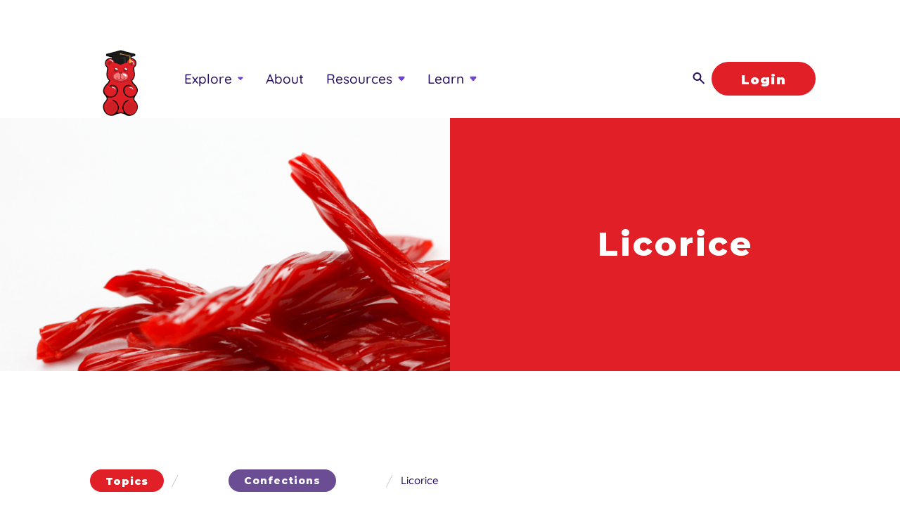

--- FILE ---
content_type: text/html
request_url: https://www.candymentor.com/article/licorice
body_size: 18072
content:
<!DOCTYPE html><!-- Last Published: Mon Aug 25 2025 19:11:41 GMT+0000 (Coordinated Universal Time) --><html data-wf-domain="www.candymentor.com" data-wf-page="6552b540a14626f897e46f17" data-wf-site="6552b540a14626f897e46ed1" data-wf-collection="6552b540a14626f897e46f76" data-wf-item-slug="licorice"><head><meta charset="utf-8"/><title>Licorice</title><meta content="Licorice candy is a cherished confection, renowned for its unique chewy texture, traditionally infused with licorice extract." name="description"/><meta content="Licorice" property="og:title"/><meta content="Licorice candy is a cherished confection, renowned for its unique chewy texture, traditionally infused with licorice extract." property="og:description"/><meta content="Licorice" property="twitter:title"/><meta content="Licorice candy is a cherished confection, renowned for its unique chewy texture, traditionally infused with licorice extract." property="twitter:description"/><meta property="og:type" content="website"/><meta content="summary_large_image" name="twitter:card"/><meta content="width=device-width, initial-scale=1" name="viewport"/><link href="https://cdn.prod.website-files.com/6552b540a14626f897e46ed1/css/candy-mentor-official-site.webflow.shared.8873c3bfa.css" rel="stylesheet" type="text/css"/><link href="https://fonts.googleapis.com" rel="preconnect"/><link href="https://fonts.gstatic.com" rel="preconnect" crossorigin="anonymous"/><script src="https://ajax.googleapis.com/ajax/libs/webfont/1.6.26/webfont.js" type="text/javascript"></script><script type="text/javascript">WebFont.load({  google: {    families: ["Inconsolata:400,700","Montserrat:100,100italic,200,200italic,300,300italic,400,400italic,500,500italic,600,600italic,700,700italic,800,800italic,900,900italic"]  }});</script><script type="text/javascript">!function(o,c){var n=c.documentElement,t=" w-mod-";n.className+=t+"js",("ontouchstart"in o||o.DocumentTouch&&c instanceof DocumentTouch)&&(n.className+=t+"touch")}(window,document);</script><link href="https://cdn.prod.website-files.com/6552b540a14626f897e46ed1/6579f4a813d78f5e665d4f07_Artboard%2023%20(3).png" rel="shortcut icon" type="image/x-icon"/><link href="https://cdn.prod.website-files.com/6552b540a14626f897e46ed1/657138fb80d3837d19f85aa7_Web%20clip.png" rel="apple-touch-icon"/><script async="" src="https://www.googletagmanager.com/gtag/js?id=G-EG136GTB2G"></script><script type="text/javascript">window.dataLayer = window.dataLayer || [];function gtag(){dataLayer.push(arguments);}gtag('set', 'developer_id.dZGVlNj', true);gtag('js', new Date());gtag('config', 'G-EG136GTB2G');</script><script src="https://www.google.com/recaptcha/api.js" type="text/javascript"></script><style>
  *{-webkit-font-smoothing: antialiased; -moz-osx-font-smoothing: grayscale;}
</style>

<link rel="stylesheet" href="https://use.typekit.net/hhr2qgb.css">
<script id="jetboost-script" type="text/javascript"> window.JETBOOST_SITE_ID = "clpr3ac28001l0j3vf7yk4tf0"; (function(d) { var s = d.createElement("script"); s.src = "https://cdn.jetboost.io/jetboost.js"; s.async = 1; d.getElementsByTagName("head")[0].appendChild(s); })(document); </script>

<script id="jetboost-script" type="text/javascript"> window.JETBOOST_SITE_ID = "clpr3ac28001l0j3vf7yk4tf0"; (function(d) { var s = d.createElement("script"); s.src = "https://cdn.jetboost.io/jetboost.js"; s.async = 1; d.getElementsByTagName("head")[0].appendChild(s); })(document); </script>

<script>
 $search.onkeypress = (e) => {
   console.log(`key ${e.keyCode} was pressed`);
   var key = e.charCode || e.keyCode || 0;
   console.log('preventing default behavior on enter')
   if (key == 13) e.preventDefault()
 }
</script></head><body class="body-2"><div data-collapse="medium" data-animation="over-right" data-duration="400" data-easing2="ease" data-easing="ease" role="banner" class="navbar w-nav"><div class="container"><div class="nav-wrapper align-left"><a href="/" class="brand w-nav-brand"><img loading="lazy" src="https://cdn.prod.website-files.com/6552b540a14626f897e46ed1/6556011692a8efa54c5f5f8a_Gummy%20Bear_1%404x-8%201.svg" alt="" class="logo"/><img loading="lazy" src="https://cdn.prod.website-files.com/6552b540a14626f897e46ed1/6552b540a14626f897e46f4c_flowitall-reverse.svg" alt="" class="logo-inverted"/></a><nav role="navigation" class="nav-menu w-nav-menu"><a href="/" class="nav-link home w-nav-link">Home</a><div data-delay="500" data-hover="true" class="nav-dropdown w-dropdown"><div class="nav-link w-dropdown-toggle"><div class="nav-link-text">Explore</div><img loading="lazy" src="https://cdn.prod.website-files.com/6552b540a14626f897e46ed1/6552b540a14626f897e46f4e_caret-down.svg" alt="" class="nav-link-icon"/></div><nav class="dropdown-list w-dropdown-list"><div class="w-dyn-list"><div role="list" class="w-dyn-items"><div role="listitem" class="collection-item-5 collection-item-6 w-dyn-item"><a href="/topic/confections" class="dropdown-link">Confections</a></div><div role="listitem" class="collection-item-5 collection-item-6 w-dyn-item"><a href="/topic/ingredients" class="dropdown-link">Ingredients</a></div><div role="listitem" class="collection-item-5 collection-item-6 w-dyn-item"><a href="/topic/procedures" class="dropdown-link">Procedures</a></div><div role="listitem" class="collection-item-5 collection-item-6 w-dyn-item"><a href="/topic/food-safety" class="dropdown-link">Food Safety</a></div><div role="listitem" class="collection-item-5 collection-item-6 w-dyn-item"><a href="/topic/food-science" class="dropdown-link">Food Science</a></div></div></div><a href="/explore" class="dropdown-link w-dropdown-link">Explore All</a></nav></div><a href="/about-page" class="nav-link w-nav-link">About</a><div data-delay="500" data-hover="true" class="nav-dropdown w-dropdown"><div class="nav-link w-dropdown-toggle"><div class="nav-link-text">Resources</div><img width="10" loading="lazy" alt="" src="https://cdn.prod.website-files.com/6552b540a14626f897e46ed1/6552b540a14626f897e46f4e_caret-down.svg" class="nav-link-icon"/></div><nav class="dropdown-list w-dropdown-list"><a href="/suppliers" class="dropdown-link w-dropdown-link">Suppliers</a><a href="/solids-calculator" class="dropdown-link w-dropdown-link">Solids Calculator</a><a href="/resources" class="dropdown-link w-dropdown-link">Connect</a><a href="https://www.candymentor.com/equipment/refractometer" class="dropdown-link w-dropdown-link">Lab Equipment</a></nav></div><div data-delay="500" data-hover="true" class="nav-dropdown w-dropdown"><div class="nav-link w-dropdown-toggle"><div class="nav-link-text">Learn</div><img width="10" loading="lazy" alt="" src="https://cdn.prod.website-files.com/6552b540a14626f897e46ed1/6552b540a14626f897e46f4e_caret-down.svg" class="nav-link-icon"/></div><nav class="dropdown-list w-dropdown-list"><a href="https://candyondemand.mykajabi.com/" class="dropdown-link w-dropdown-link">Explore Candy On Demand</a><a href="https://www.candymentor.com/courses" class="dropdown-link w-dropdown-link">Course Catalogue</a><a href="https://www.candymentor.com/membership" class="dropdown-link w-dropdown-link">Annual Membership</a><a href="https://www.candymentor.com/mentorship" class="dropdown-link w-dropdown-link">Ask a Candy Mentor</a></nav></div></nav><div class="right-aligned-searchbar"><div class="menu-button-wrapper"><div class="menu-button w-nav-button"><div class="icon-circle"><img loading="lazy" src="https://cdn.prod.website-files.com/6552b540a14626f897e46ed1/6552b540a14626f897e46f3c_icon-menu.svg" alt="" class="menu-icon"/></div></div></div><div class="inline-list"><div class="inline-item"><a href="#" class="search-button opens-search w-inline-block"><img loading="lazy" src="https://cdn.prod.website-files.com/6552b540a14626f897e46ed1/6552b540a14626f897e46f4f_icon-search.svg" alt="Search icon" class="search-icon"/><img loading="lazy" src="https://cdn.prod.website-files.com/6552b540a14626f897e46ed1/6552b540a14626f897e46f8c_icon-close.svg" alt="Close icon" class="close-icon"/></a></div><div class="inline-item menu-button-wrapper"><a href="https://candyondemand.mykajabi.com/login" class="membership-button w-button">Login</a></div></div></div></div></div><div class="search-dropdown"><div class="container"><form action="/search" class="search-dropdown-inner w-form"><input class="search-dropdown-input jetboost-list-search-input-v2d5 w-input" autofocus="true" maxlength="256" name="query" placeholder="Search for candy or explore by topic..." type="search" id="search-2" required=""/><input type="submit" class="search-dropdown-button w-button" value=""/><div class="nav-search-results jetboost-active-show-v2d5 jetboost-infinite-container-8nko"><div class="text">Scroll results</div><div class="jetboost-list-wrapper-v2d5 jetboost-list-wrapper-8nko w-dyn-list"><div role="list" class="w-dyn-items"><div role="listitem" class="collection-item-3 w-dyn-item"><div class="w-embed"><input type="hidden" class="jetboost-list-item" value="acids" /></div><a href="/article/acids" class="link-block w-inline-block"><div class="text-block-14">Acids</div><div class="search-result-item-button"><div class="svg-button navigation-button"><div class="w-embed"><svg xmlns="http://www.w3.org/2000/svg" width="24" height="24" viewBox="0 0 24 24"><g transform="translate(0 0)"><g fill="none" class="nc-icon-wrapper"><path d="M22 7h-9v2h9V7z" fill="currentColor"></path><path d="M22 15h-9v2h9v-2z" fill="currentColor"></path><path d="M22 11h-6v2h6v-2z" fill="currentColor"></path><path d="M13 12L8 7v4H2v2h6v4l5-5z" fill="currentColor"></path></g></g></svg></div></div></div></a></div><div role="listitem" class="collection-item-3 w-dyn-item"><div class="w-embed"><input type="hidden" class="jetboost-list-item" value="agar" /></div><a href="/article/agar" class="link-block w-inline-block"><div class="text-block-14">Agar</div><div class="search-result-item-button"><div class="svg-button navigation-button"><div class="w-embed"><svg xmlns="http://www.w3.org/2000/svg" width="24" height="24" viewBox="0 0 24 24"><g transform="translate(0 0)"><g fill="none" class="nc-icon-wrapper"><path d="M22 7h-9v2h9V7z" fill="currentColor"></path><path d="M22 15h-9v2h9v-2z" fill="currentColor"></path><path d="M22 11h-6v2h6v-2z" fill="currentColor"></path><path d="M13 12L8 7v4H2v2h6v4l5-5z" fill="currentColor"></path></g></g></svg></div></div></div></a></div><div role="listitem" class="collection-item-3 w-dyn-item"><div class="w-embed"><input type="hidden" class="jetboost-list-item" value="allergens-in-the-confectionery-industry" /></div><a href="/article/allergens-in-the-confectionery-industry" class="link-block w-inline-block"><div class="text-block-14">Allergens in the Confectionery Industry</div><div class="search-result-item-button"><div class="svg-button navigation-button"><div class="w-embed"><svg xmlns="http://www.w3.org/2000/svg" width="24" height="24" viewBox="0 0 24 24"><g transform="translate(0 0)"><g fill="none" class="nc-icon-wrapper"><path d="M22 7h-9v2h9V7z" fill="currentColor"></path><path d="M22 15h-9v2h9v-2z" fill="currentColor"></path><path d="M22 11h-6v2h6v-2z" fill="currentColor"></path><path d="M13 12L8 7v4H2v2h6v4l5-5z" fill="currentColor"></path></g></g></svg></div></div></div></a></div><div role="listitem" class="collection-item-3 w-dyn-item"><div class="w-embed"><input type="hidden" class="jetboost-list-item" value="allulose" /></div><a href="/article/allulose" class="link-block w-inline-block"><div class="text-block-14">Allulose</div><div class="search-result-item-button"><div class="svg-button navigation-button"><div class="w-embed"><svg xmlns="http://www.w3.org/2000/svg" width="24" height="24" viewBox="0 0 24 24"><g transform="translate(0 0)"><g fill="none" class="nc-icon-wrapper"><path d="M22 7h-9v2h9V7z" fill="currentColor"></path><path d="M22 15h-9v2h9v-2z" fill="currentColor"></path><path d="M22 11h-6v2h6v-2z" fill="currentColor"></path><path d="M13 12L8 7v4H2v2h6v4l5-5z" fill="currentColor"></path></g></g></svg></div></div></div></a></div><div role="listitem" class="collection-item-3 w-dyn-item"><div class="w-embed"><input type="hidden" class="jetboost-list-item" value="brix" /></div><a href="/article/brix" class="link-block w-inline-block"><div class="text-block-14">Brix</div><div class="search-result-item-button"><div class="svg-button navigation-button"><div class="w-embed"><svg xmlns="http://www.w3.org/2000/svg" width="24" height="24" viewBox="0 0 24 24"><g transform="translate(0 0)"><g fill="none" class="nc-icon-wrapper"><path d="M22 7h-9v2h9V7z" fill="currentColor"></path><path d="M22 15h-9v2h9v-2z" fill="currentColor"></path><path d="M22 11h-6v2h6v-2z" fill="currentColor"></path><path d="M13 12L8 7v4H2v2h6v4l5-5z" fill="currentColor"></path></g></g></svg></div></div></div></a></div><div role="listitem" class="collection-item-3 w-dyn-item"><div class="w-embed"><input type="hidden" class="jetboost-list-item" value="buffer-salts" /></div><a href="/article/buffer-salts" class="link-block w-inline-block"><div class="text-block-14">Buffer Salts &amp; Acids In the Food Industry </div><div class="search-result-item-button"><div class="svg-button navigation-button"><div class="w-embed"><svg xmlns="http://www.w3.org/2000/svg" width="24" height="24" viewBox="0 0 24 24"><g transform="translate(0 0)"><g fill="none" class="nc-icon-wrapper"><path d="M22 7h-9v2h9V7z" fill="currentColor"></path><path d="M22 15h-9v2h9v-2z" fill="currentColor"></path><path d="M22 11h-6v2h6v-2z" fill="currentColor"></path><path d="M13 12L8 7v4H2v2h6v4l5-5z" fill="currentColor"></path></g></g></svg></div></div></div></a></div><div role="listitem" class="collection-item-3 w-dyn-item"><div class="w-embed"><input type="hidden" class="jetboost-list-item" value="buffering-salts" /></div><a href="/article/buffering-salts" class="link-block w-inline-block"><div class="text-block-14">Buffering Salts</div><div class="search-result-item-button"><div class="svg-button navigation-button"><div class="w-embed"><svg xmlns="http://www.w3.org/2000/svg" width="24" height="24" viewBox="0 0 24 24"><g transform="translate(0 0)"><g fill="none" class="nc-icon-wrapper"><path d="M22 7h-9v2h9V7z" fill="currentColor"></path><path d="M22 15h-9v2h9v-2z" fill="currentColor"></path><path d="M22 11h-6v2h6v-2z" fill="currentColor"></path><path d="M13 12L8 7v4H2v2h6v4l5-5z" fill="currentColor"></path></g></g></svg></div></div></div></a></div><div role="listitem" class="collection-item-3 w-dyn-item"><div class="w-embed"><input type="hidden" class="jetboost-list-item" value="cacao-beans" /></div><a href="/article/cacao-beans" class="link-block w-inline-block"><div class="text-block-14">Cacao Beans</div><div class="search-result-item-button"><div class="svg-button navigation-button"><div class="w-embed"><svg xmlns="http://www.w3.org/2000/svg" width="24" height="24" viewBox="0 0 24 24"><g transform="translate(0 0)"><g fill="none" class="nc-icon-wrapper"><path d="M22 7h-9v2h9V7z" fill="currentColor"></path><path d="M22 15h-9v2h9v-2z" fill="currentColor"></path><path d="M22 11h-6v2h6v-2z" fill="currentColor"></path><path d="M13 12L8 7v4H2v2h6v4l5-5z" fill="currentColor"></path></g></g></svg></div></div></div></a></div><div role="listitem" class="collection-item-3 w-dyn-item"><div class="w-embed"><input type="hidden" class="jetboost-list-item" value="caramel" /></div><a href="/article/caramel" class="link-block w-inline-block"><div class="text-block-14">Caramel</div><div class="search-result-item-button"><div class="svg-button navigation-button"><div class="w-embed"><svg xmlns="http://www.w3.org/2000/svg" width="24" height="24" viewBox="0 0 24 24"><g transform="translate(0 0)"><g fill="none" class="nc-icon-wrapper"><path d="M22 7h-9v2h9V7z" fill="currentColor"></path><path d="M22 15h-9v2h9v-2z" fill="currentColor"></path><path d="M22 11h-6v2h6v-2z" fill="currentColor"></path><path d="M13 12L8 7v4H2v2h6v4l5-5z" fill="currentColor"></path></g></g></svg></div></div></div></a></div><div role="listitem" class="collection-item-3 w-dyn-item"><div class="w-embed"><input type="hidden" class="jetboost-list-item" value="carrageenan" /></div><a href="/article/carrageenan" class="link-block w-inline-block"><div class="text-block-14">Carrageenan</div><div class="search-result-item-button"><div class="svg-button navigation-button"><div class="w-embed"><svg xmlns="http://www.w3.org/2000/svg" width="24" height="24" viewBox="0 0 24 24"><g transform="translate(0 0)"><g fill="none" class="nc-icon-wrapper"><path d="M22 7h-9v2h9V7z" fill="currentColor"></path><path d="M22 15h-9v2h9v-2z" fill="currentColor"></path><path d="M22 11h-6v2h6v-2z" fill="currentColor"></path><path d="M13 12L8 7v4H2v2h6v4l5-5z" fill="currentColor"></path></g></g></svg></div></div></div></a></div><div role="listitem" class="collection-item-3 w-dyn-item"><div class="w-embed"><input type="hidden" class="jetboost-list-item" value="chocolate" /></div><a href="/article/chocolate" class="link-block w-inline-block"><div class="text-block-14">Chocolate</div><div class="search-result-item-button"><div class="svg-button navigation-button"><div class="w-embed"><svg xmlns="http://www.w3.org/2000/svg" width="24" height="24" viewBox="0 0 24 24"><g transform="translate(0 0)"><g fill="none" class="nc-icon-wrapper"><path d="M22 7h-9v2h9V7z" fill="currentColor"></path><path d="M22 15h-9v2h9v-2z" fill="currentColor"></path><path d="M22 11h-6v2h6v-2z" fill="currentColor"></path><path d="M13 12L8 7v4H2v2h6v4l5-5z" fill="currentColor"></path></g></g></svg></div></div></div></a></div><div role="listitem" class="collection-item-3 w-dyn-item"><div class="w-embed"><input type="hidden" class="jetboost-list-item" value="cocoa-butter" /></div><a href="/article/cocoa-butter" class="link-block w-inline-block"><div class="text-block-14">Cocoa Butter</div><div class="search-result-item-button"><div class="svg-button navigation-button"><div class="w-embed"><svg xmlns="http://www.w3.org/2000/svg" width="24" height="24" viewBox="0 0 24 24"><g transform="translate(0 0)"><g fill="none" class="nc-icon-wrapper"><path d="M22 7h-9v2h9V7z" fill="currentColor"></path><path d="M22 15h-9v2h9v-2z" fill="currentColor"></path><path d="M22 11h-6v2h6v-2z" fill="currentColor"></path><path d="M13 12L8 7v4H2v2h6v4l5-5z" fill="currentColor"></path></g></g></svg></div></div></div></a></div><div role="listitem" class="collection-item-3 w-dyn-item"><div class="w-embed"><input type="hidden" class="jetboost-list-item" value="cocoa-liquor" /></div><a href="/article/cocoa-liquor" class="link-block w-inline-block"><div class="text-block-14">Cocoa liquor</div><div class="search-result-item-button"><div class="svg-button navigation-button"><div class="w-embed"><svg xmlns="http://www.w3.org/2000/svg" width="24" height="24" viewBox="0 0 24 24"><g transform="translate(0 0)"><g fill="none" class="nc-icon-wrapper"><path d="M22 7h-9v2h9V7z" fill="currentColor"></path><path d="M22 15h-9v2h9v-2z" fill="currentColor"></path><path d="M22 11h-6v2h6v-2z" fill="currentColor"></path><path d="M13 12L8 7v4H2v2h6v4l5-5z" fill="currentColor"></path></g></g></svg></div></div></div></a></div><div role="listitem" class="collection-item-3 w-dyn-item"><div class="w-embed"><input type="hidden" class="jetboost-list-item" value="colors" /></div><a href="/article/colors" class="link-block w-inline-block"><div class="text-block-14">Colors</div><div class="search-result-item-button"><div class="svg-button navigation-button"><div class="w-embed"><svg xmlns="http://www.w3.org/2000/svg" width="24" height="24" viewBox="0 0 24 24"><g transform="translate(0 0)"><g fill="none" class="nc-icon-wrapper"><path d="M22 7h-9v2h9V7z" fill="currentColor"></path><path d="M22 15h-9v2h9v-2z" fill="currentColor"></path><path d="M22 11h-6v2h6v-2z" fill="currentColor"></path><path d="M13 12L8 7v4H2v2h6v4l5-5z" fill="currentColor"></path></g></g></svg></div></div></div></a></div><div role="listitem" class="collection-item-3 w-dyn-item"><div class="w-embed"><input type="hidden" class="jetboost-list-item" value="compressed-tablets" /></div><a href="/article/compressed-tablets" class="link-block w-inline-block"><div class="text-block-14">Compressed Tablets</div><div class="search-result-item-button"><div class="svg-button navigation-button"><div class="w-embed"><svg xmlns="http://www.w3.org/2000/svg" width="24" height="24" viewBox="0 0 24 24"><g transform="translate(0 0)"><g fill="none" class="nc-icon-wrapper"><path d="M22 7h-9v2h9V7z" fill="currentColor"></path><path d="M22 15h-9v2h9v-2z" fill="currentColor"></path><path d="M22 11h-6v2h6v-2z" fill="currentColor"></path><path d="M13 12L8 7v4H2v2h6v4l5-5z" fill="currentColor"></path></g></g></svg></div></div></div></a></div><div role="listitem" class="collection-item-3 w-dyn-item"><div class="w-embed"><input type="hidden" class="jetboost-list-item" value="emulsifiers" /></div><a href="/article/emulsifiers" class="link-block w-inline-block"><div class="text-block-14">Emulsifiers</div><div class="search-result-item-button"><div class="svg-button navigation-button"><div class="w-embed"><svg xmlns="http://www.w3.org/2000/svg" width="24" height="24" viewBox="0 0 24 24"><g transform="translate(0 0)"><g fill="none" class="nc-icon-wrapper"><path d="M22 7h-9v2h9V7z" fill="currentColor"></path><path d="M22 15h-9v2h9v-2z" fill="currentColor"></path><path d="M22 11h-6v2h6v-2z" fill="currentColor"></path><path d="M13 12L8 7v4H2v2h6v4l5-5z" fill="currentColor"></path></g></g></svg></div></div></div></a></div><div role="listitem" class="collection-item-3 w-dyn-item"><div class="w-embed"><input type="hidden" class="jetboost-list-item" value="fats-and-oils" /></div><a href="/article/fats-and-oils" class="link-block w-inline-block"><div class="text-block-14">Fats and Oils</div><div class="search-result-item-button"><div class="svg-button navigation-button"><div class="w-embed"><svg xmlns="http://www.w3.org/2000/svg" width="24" height="24" viewBox="0 0 24 24"><g transform="translate(0 0)"><g fill="none" class="nc-icon-wrapper"><path d="M22 7h-9v2h9V7z" fill="currentColor"></path><path d="M22 15h-9v2h9v-2z" fill="currentColor"></path><path d="M22 11h-6v2h6v-2z" fill="currentColor"></path><path d="M13 12L8 7v4H2v2h6v4l5-5z" fill="currentColor"></path></g></g></svg></div></div></div></a></div><div role="listitem" class="collection-item-3 w-dyn-item"><div class="w-embed"><input type="hidden" class="jetboost-list-item" value="fibers" /></div><a href="/article/fibers" class="link-block w-inline-block"><div class="text-block-14">Fibers</div><div class="search-result-item-button"><div class="svg-button navigation-button"><div class="w-embed"><svg xmlns="http://www.w3.org/2000/svg" width="24" height="24" viewBox="0 0 24 24"><g transform="translate(0 0)"><g fill="none" class="nc-icon-wrapper"><path d="M22 7h-9v2h9V7z" fill="currentColor"></path><path d="M22 15h-9v2h9v-2z" fill="currentColor"></path><path d="M22 11h-6v2h6v-2z" fill="currentColor"></path><path d="M13 12L8 7v4H2v2h6v4l5-5z" fill="currentColor"></path></g></g></svg></div></div></div></a></div><div role="listitem" class="collection-item-3 w-dyn-item"><div class="w-embed"><input type="hidden" class="jetboost-list-item" value="fillings" /></div><a href="/article/fillings" class="link-block w-inline-block"><div class="text-block-14">Fillings</div><div class="search-result-item-button"><div class="svg-button navigation-button"><div class="w-embed"><svg xmlns="http://www.w3.org/2000/svg" width="24" height="24" viewBox="0 0 24 24"><g transform="translate(0 0)"><g fill="none" class="nc-icon-wrapper"><path d="M22 7h-9v2h9V7z" fill="currentColor"></path><path d="M22 15h-9v2h9v-2z" fill="currentColor"></path><path d="M22 11h-6v2h6v-2z" fill="currentColor"></path><path d="M13 12L8 7v4H2v2h6v4l5-5z" fill="currentColor"></path></g></g></svg></div></div></div></a></div><div role="listitem" class="collection-item-3 w-dyn-item"><div class="w-embed"><input type="hidden" class="jetboost-list-item" value="flavor-solvents" /></div><a href="/article/flavor-solvents" class="link-block w-inline-block"><div class="text-block-14">Flavor Solvents</div><div class="search-result-item-button"><div class="svg-button navigation-button"><div class="w-embed"><svg xmlns="http://www.w3.org/2000/svg" width="24" height="24" viewBox="0 0 24 24"><g transform="translate(0 0)"><g fill="none" class="nc-icon-wrapper"><path d="M22 7h-9v2h9V7z" fill="currentColor"></path><path d="M22 15h-9v2h9v-2z" fill="currentColor"></path><path d="M22 11h-6v2h6v-2z" fill="currentColor"></path><path d="M13 12L8 7v4H2v2h6v4l5-5z" fill="currentColor"></path></g></g></svg></div></div></div></a></div><div role="listitem" class="collection-item-3 w-dyn-item"><div class="w-embed"><input type="hidden" class="jetboost-list-item" value="flavors" /></div><a href="/article/flavors" class="link-block w-inline-block"><div class="text-block-14">Flavors</div><div class="search-result-item-button"><div class="svg-button navigation-button"><div class="w-embed"><svg xmlns="http://www.w3.org/2000/svg" width="24" height="24" viewBox="0 0 24 24"><g transform="translate(0 0)"><g fill="none" class="nc-icon-wrapper"><path d="M22 7h-9v2h9V7z" fill="currentColor"></path><path d="M22 15h-9v2h9v-2z" fill="currentColor"></path><path d="M22 11h-6v2h6v-2z" fill="currentColor"></path><path d="M13 12L8 7v4H2v2h6v4l5-5z" fill="currentColor"></path></g></g></svg></div></div></div></a></div><div role="listitem" class="collection-item-3 w-dyn-item"><div class="w-embed"><input type="hidden" class="jetboost-list-item" value="fondant" /></div><a href="/article/fondant" class="link-block w-inline-block"><div class="text-block-14">Fondant</div><div class="search-result-item-button"><div class="svg-button navigation-button"><div class="w-embed"><svg xmlns="http://www.w3.org/2000/svg" width="24" height="24" viewBox="0 0 24 24"><g transform="translate(0 0)"><g fill="none" class="nc-icon-wrapper"><path d="M22 7h-9v2h9V7z" fill="currentColor"></path><path d="M22 15h-9v2h9v-2z" fill="currentColor"></path><path d="M22 11h-6v2h6v-2z" fill="currentColor"></path><path d="M13 12L8 7v4H2v2h6v4l5-5z" fill="currentColor"></path></g></g></svg></div></div></div></a></div><div role="listitem" class="collection-item-3 w-dyn-item"><div class="w-embed"><input type="hidden" class="jetboost-list-item" value="ensuring-sweet-success" /></div><a href="/article/ensuring-sweet-success" class="link-block w-inline-block"><div class="text-block-14">Food Safety: Ensuring Sweet Success</div><div class="search-result-item-button"><div class="svg-button navigation-button"><div class="w-embed"><svg xmlns="http://www.w3.org/2000/svg" width="24" height="24" viewBox="0 0 24 24"><g transform="translate(0 0)"><g fill="none" class="nc-icon-wrapper"><path d="M22 7h-9v2h9V7z" fill="currentColor"></path><path d="M22 15h-9v2h9v-2z" fill="currentColor"></path><path d="M22 11h-6v2h6v-2z" fill="currentColor"></path><path d="M13 12L8 7v4H2v2h6v4l5-5z" fill="currentColor"></path></g></g></svg></div></div></div></a></div><div role="listitem" class="collection-item-3 w-dyn-item"><div class="w-embed"><input type="hidden" class="jetboost-list-item" value="fruits" /></div><a href="/article/fruits" class="link-block w-inline-block"><div class="text-block-14">Fruits</div><div class="search-result-item-button"><div class="svg-button navigation-button"><div class="w-embed"><svg xmlns="http://www.w3.org/2000/svg" width="24" height="24" viewBox="0 0 24 24"><g transform="translate(0 0)"><g fill="none" class="nc-icon-wrapper"><path d="M22 7h-9v2h9V7z" fill="currentColor"></path><path d="M22 15h-9v2h9v-2z" fill="currentColor"></path><path d="M22 11h-6v2h6v-2z" fill="currentColor"></path><path d="M13 12L8 7v4H2v2h6v4l5-5z" fill="currentColor"></path></g></g></svg></div></div></div></a></div><div role="listitem" class="collection-item-3 w-dyn-item"><div class="w-embed"><input type="hidden" class="jetboost-list-item" value="gelatin" /></div><a href="/article/gelatin" class="link-block w-inline-block"><div class="text-block-14">Gelatin</div><div class="search-result-item-button"><div class="svg-button navigation-button"><div class="w-embed"><svg xmlns="http://www.w3.org/2000/svg" width="24" height="24" viewBox="0 0 24 24"><g transform="translate(0 0)"><g fill="none" class="nc-icon-wrapper"><path d="M22 7h-9v2h9V7z" fill="currentColor"></path><path d="M22 15h-9v2h9v-2z" fill="currentColor"></path><path d="M22 11h-6v2h6v-2z" fill="currentColor"></path><path d="M13 12L8 7v4H2v2h6v4l5-5z" fill="currentColor"></path></g></g></svg></div></div></div></a></div><div role="listitem" class="collection-item-3 w-dyn-item"><div class="w-embed"><input type="hidden" class="jetboost-list-item" value="glucose-syrup" /></div><a href="/article/glucose-syrup" class="link-block w-inline-block"><div class="text-block-14">Glucose Syrup</div><div class="search-result-item-button"><div class="svg-button navigation-button"><div class="w-embed"><svg xmlns="http://www.w3.org/2000/svg" width="24" height="24" viewBox="0 0 24 24"><g transform="translate(0 0)"><g fill="none" class="nc-icon-wrapper"><path d="M22 7h-9v2h9V7z" fill="currentColor"></path><path d="M22 15h-9v2h9v-2z" fill="currentColor"></path><path d="M22 11h-6v2h6v-2z" fill="currentColor"></path><path d="M13 12L8 7v4H2v2h6v4l5-5z" fill="currentColor"></path></g></g></svg></div></div></div></a></div><div role="listitem" class="collection-item-3 w-dyn-item"><div class="w-embed"><input type="hidden" class="jetboost-list-item" value="gum" /></div><a href="/article/gum" class="link-block w-inline-block"><div class="text-block-14">Gum</div><div class="search-result-item-button"><div class="svg-button navigation-button"><div class="w-embed"><svg xmlns="http://www.w3.org/2000/svg" width="24" height="24" viewBox="0 0 24 24"><g transform="translate(0 0)"><g fill="none" class="nc-icon-wrapper"><path d="M22 7h-9v2h9V7z" fill="currentColor"></path><path d="M22 15h-9v2h9v-2z" fill="currentColor"></path><path d="M22 11h-6v2h6v-2z" fill="currentColor"></path><path d="M13 12L8 7v4H2v2h6v4l5-5z" fill="currentColor"></path></g></g></svg></div></div></div></a></div><div role="listitem" class="collection-item-3 w-dyn-item"><div class="w-embed"><input type="hidden" class="jetboost-list-item" value="gummies-and-jellies" /></div><a href="/article/gummies-and-jellies" class="link-block w-inline-block"><div class="text-block-14">Gummies and Jellies</div><div class="search-result-item-button"><div class="svg-button navigation-button"><div class="w-embed"><svg xmlns="http://www.w3.org/2000/svg" width="24" height="24" viewBox="0 0 24 24"><g transform="translate(0 0)"><g fill="none" class="nc-icon-wrapper"><path d="M22 7h-9v2h9V7z" fill="currentColor"></path><path d="M22 15h-9v2h9v-2z" fill="currentColor"></path><path d="M22 11h-6v2h6v-2z" fill="currentColor"></path><path d="M13 12L8 7v4H2v2h6v4l5-5z" fill="currentColor"></path></g></g></svg></div></div></div></a></div><div role="listitem" class="collection-item-3 w-dyn-item"><div class="w-embed"><input type="hidden" class="jetboost-list-item" value="gums" /></div><a href="/article/gums" class="link-block w-inline-block"><div class="text-block-14">Gums</div><div class="search-result-item-button"><div class="svg-button navigation-button"><div class="w-embed"><svg xmlns="http://www.w3.org/2000/svg" width="24" height="24" viewBox="0 0 24 24"><g transform="translate(0 0)"><g fill="none" class="nc-icon-wrapper"><path d="M22 7h-9v2h9V7z" fill="currentColor"></path><path d="M22 15h-9v2h9v-2z" fill="currentColor"></path><path d="M22 11h-6v2h6v-2z" fill="currentColor"></path><path d="M13 12L8 7v4H2v2h6v4l5-5z" fill="currentColor"></path></g></g></svg></div></div></div></a></div><div role="listitem" class="collection-item-3 w-dyn-item"><div class="w-embed"><input type="hidden" class="jetboost-list-item" value="haccp-in-the-confectionery-industry" /></div><a href="/article/haccp-in-the-confectionery-industry" class="link-block w-inline-block"><div class="text-block-14">HACCP in the Confectionery Industry</div><div class="search-result-item-button"><div class="svg-button navigation-button"><div class="w-embed"><svg xmlns="http://www.w3.org/2000/svg" width="24" height="24" viewBox="0 0 24 24"><g transform="translate(0 0)"><g fill="none" class="nc-icon-wrapper"><path d="M22 7h-9v2h9V7z" fill="currentColor"></path><path d="M22 15h-9v2h9v-2z" fill="currentColor"></path><path d="M22 11h-6v2h6v-2z" fill="currentColor"></path><path d="M13 12L8 7v4H2v2h6v4l5-5z" fill="currentColor"></path></g></g></svg></div></div></div></a></div><div role="listitem" class="collection-item-3 w-dyn-item"><div class="w-embed"><input type="hidden" class="jetboost-list-item" value="hard-candy" /></div><a href="/article/hard-candy" class="link-block w-inline-block"><div class="text-block-14">Hard Candy</div><div class="search-result-item-button"><div class="svg-button navigation-button"><div class="w-embed"><svg xmlns="http://www.w3.org/2000/svg" width="24" height="24" viewBox="0 0 24 24"><g transform="translate(0 0)"><g fill="none" class="nc-icon-wrapper"><path d="M22 7h-9v2h9V7z" fill="currentColor"></path><path d="M22 15h-9v2h9v-2z" fill="currentColor"></path><path d="M22 11h-6v2h6v-2z" fill="currentColor"></path><path d="M13 12L8 7v4H2v2h6v4l5-5z" fill="currentColor"></path></g></g></svg></div></div></div></a></div><div role="listitem" class="collection-item-3 w-dyn-item"><div class="w-embed"><input type="hidden" class="jetboost-list-item" value="ensuring-food-safety" /></div><a href="/article/ensuring-food-safety" class="link-block w-inline-block"><div class="text-block-14">Ingredient Selection: Food Safety Approach</div><div class="search-result-item-button"><div class="svg-button navigation-button"><div class="w-embed"><svg xmlns="http://www.w3.org/2000/svg" width="24" height="24" viewBox="0 0 24 24"><g transform="translate(0 0)"><g fill="none" class="nc-icon-wrapper"><path d="M22 7h-9v2h9V7z" fill="currentColor"></path><path d="M22 15h-9v2h9v-2z" fill="currentColor"></path><path d="M22 11h-6v2h6v-2z" fill="currentColor"></path><path d="M13 12L8 7v4H2v2h6v4l5-5z" fill="currentColor"></path></g></g></svg></div></div></div></a></div><div role="listitem" class="collection-item-3 w-dyn-item"><div class="w-embed"><input type="hidden" class="jetboost-list-item" value="licorice" /></div><a href="/article/licorice" aria-current="page" class="link-block w-inline-block w--current"><div class="text-block-14">Licorice</div><div class="search-result-item-button"><div class="svg-button navigation-button"><div class="w-embed"><svg xmlns="http://www.w3.org/2000/svg" width="24" height="24" viewBox="0 0 24 24"><g transform="translate(0 0)"><g fill="none" class="nc-icon-wrapper"><path d="M22 7h-9v2h9V7z" fill="currentColor"></path><path d="M22 15h-9v2h9v-2z" fill="currentColor"></path><path d="M22 11h-6v2h6v-2z" fill="currentColor"></path><path d="M13 12L8 7v4H2v2h6v4l5-5z" fill="currentColor"></path></g></g></svg></div></div></div></a></div><div role="listitem" class="collection-item-3 w-dyn-item"><div class="w-embed"><input type="hidden" class="jetboost-list-item" value="marshmallow" /></div><a href="/article/marshmallow" class="link-block w-inline-block"><div class="text-block-14">Marshmallow</div><div class="search-result-item-button"><div class="svg-button navigation-button"><div class="w-embed"><svg xmlns="http://www.w3.org/2000/svg" width="24" height="24" viewBox="0 0 24 24"><g transform="translate(0 0)"><g fill="none" class="nc-icon-wrapper"><path d="M22 7h-9v2h9V7z" fill="currentColor"></path><path d="M22 15h-9v2h9v-2z" fill="currentColor"></path><path d="M22 11h-6v2h6v-2z" fill="currentColor"></path><path d="M13 12L8 7v4H2v2h6v4l5-5z" fill="currentColor"></path></g></g></svg></div></div></div></a></div><div role="listitem" class="collection-item-3 w-dyn-item"><div class="w-embed"><input type="hidden" class="jetboost-list-item" value="mutarotation" /></div><a href="/article/mutarotation" class="link-block w-inline-block"><div class="text-block-14">Mutarotation</div><div class="search-result-item-button"><div class="svg-button navigation-button"><div class="w-embed"><svg xmlns="http://www.w3.org/2000/svg" width="24" height="24" viewBox="0 0 24 24"><g transform="translate(0 0)"><g fill="none" class="nc-icon-wrapper"><path d="M22 7h-9v2h9V7z" fill="currentColor"></path><path d="M22 15h-9v2h9v-2z" fill="currentColor"></path><path d="M22 11h-6v2h6v-2z" fill="currentColor"></path><path d="M13 12L8 7v4H2v2h6v4l5-5z" fill="currentColor"></path></g></g></svg></div></div></div></a></div><div role="listitem" class="collection-item-3 w-dyn-item"><div class="w-embed"><input type="hidden" class="jetboost-list-item" value="nougat" /></div><a href="/article/nougat" class="link-block w-inline-block"><div class="text-block-14">Nougat</div><div class="search-result-item-button"><div class="svg-button navigation-button"><div class="w-embed"><svg xmlns="http://www.w3.org/2000/svg" width="24" height="24" viewBox="0 0 24 24"><g transform="translate(0 0)"><g fill="none" class="nc-icon-wrapper"><path d="M22 7h-9v2h9V7z" fill="currentColor"></path><path d="M22 15h-9v2h9v-2z" fill="currentColor"></path><path d="M22 11h-6v2h6v-2z" fill="currentColor"></path><path d="M13 12L8 7v4H2v2h6v4l5-5z" fill="currentColor"></path></g></g></svg></div></div></div></a></div><div role="listitem" class="collection-item-3 w-dyn-item"><div class="w-embed"><input type="hidden" class="jetboost-list-item" value="pectin" /></div><a href="/article/pectin" class="link-block w-inline-block"><div class="text-block-14">Pectin</div><div class="search-result-item-button"><div class="svg-button navigation-button"><div class="w-embed"><svg xmlns="http://www.w3.org/2000/svg" width="24" height="24" viewBox="0 0 24 24"><g transform="translate(0 0)"><g fill="none" class="nc-icon-wrapper"><path d="M22 7h-9v2h9V7z" fill="currentColor"></path><path d="M22 15h-9v2h9v-2z" fill="currentColor"></path><path d="M22 11h-6v2h6v-2z" fill="currentColor"></path><path d="M13 12L8 7v4H2v2h6v4l5-5z" fill="currentColor"></path></g></g></svg></div></div></div></a></div><div role="listitem" class="collection-item-3 w-dyn-item"><div class="w-embed"><input type="hidden" class="jetboost-list-item" value="polydextrose" /></div><a href="/article/polydextrose" class="link-block w-inline-block"><div class="text-block-14">Polydextrose</div><div class="search-result-item-button"><div class="svg-button navigation-button"><div class="w-embed"><svg xmlns="http://www.w3.org/2000/svg" width="24" height="24" viewBox="0 0 24 24"><g transform="translate(0 0)"><g fill="none" class="nc-icon-wrapper"><path d="M22 7h-9v2h9V7z" fill="currentColor"></path><path d="M22 15h-9v2h9v-2z" fill="currentColor"></path><path d="M22 11h-6v2h6v-2z" fill="currentColor"></path><path d="M13 12L8 7v4H2v2h6v4l5-5z" fill="currentColor"></path></g></g></svg></div></div></div></a></div><div role="listitem" class="collection-item-3 w-dyn-item"><div class="w-embed"><input type="hidden" class="jetboost-list-item" value="polyols" /></div><a href="/article/polyols" class="link-block w-inline-block"><div class="text-block-14">Polyols</div><div class="search-result-item-button"><div class="svg-button navigation-button"><div class="w-embed"><svg xmlns="http://www.w3.org/2000/svg" width="24" height="24" viewBox="0 0 24 24"><g transform="translate(0 0)"><g fill="none" class="nc-icon-wrapper"><path d="M22 7h-9v2h9V7z" fill="currentColor"></path><path d="M22 15h-9v2h9v-2z" fill="currentColor"></path><path d="M22 11h-6v2h6v-2z" fill="currentColor"></path><path d="M13 12L8 7v4H2v2h6v4l5-5z" fill="currentColor"></path></g></g></svg></div></div></div></a></div><div role="listitem" class="collection-item-3 w-dyn-item"><div class="w-embed"><input type="hidden" class="jetboost-list-item" value="proteins" /></div><a href="/article/proteins" class="link-block w-inline-block"><div class="text-block-14">Proteins</div><div class="search-result-item-button"><div class="svg-button navigation-button"><div class="w-embed"><svg xmlns="http://www.w3.org/2000/svg" width="24" height="24" viewBox="0 0 24 24"><g transform="translate(0 0)"><g fill="none" class="nc-icon-wrapper"><path d="M22 7h-9v2h9V7z" fill="currentColor"></path><path d="M22 15h-9v2h9v-2z" fill="currentColor"></path><path d="M22 11h-6v2h6v-2z" fill="currentColor"></path><path d="M13 12L8 7v4H2v2h6v4l5-5z" fill="currentColor"></path></g></g></svg></div></div></div></a></div><div role="listitem" class="collection-item-3 w-dyn-item"><div class="w-embed"><input type="hidden" class="jetboost-list-item" value="saccharin" /></div><a href="/article/saccharin" class="link-block w-inline-block"><div class="text-block-14">Saccharin</div><div class="search-result-item-button"><div class="svg-button navigation-button"><div class="w-embed"><svg xmlns="http://www.w3.org/2000/svg" width="24" height="24" viewBox="0 0 24 24"><g transform="translate(0 0)"><g fill="none" class="nc-icon-wrapper"><path d="M22 7h-9v2h9V7z" fill="currentColor"></path><path d="M22 15h-9v2h9v-2z" fill="currentColor"></path><path d="M22 11h-6v2h6v-2z" fill="currentColor"></path><path d="M13 12L8 7v4H2v2h6v4l5-5z" fill="currentColor"></path></g></g></svg></div></div></div></a></div><div role="listitem" class="collection-item-3 w-dyn-item"><div class="w-embed"><input type="hidden" class="jetboost-list-item" value="shelf-life" /></div><a href="/article/shelf-life" class="link-block w-inline-block"><div class="text-block-14">Shelf Life</div><div class="search-result-item-button"><div class="svg-button navigation-button"><div class="w-embed"><svg xmlns="http://www.w3.org/2000/svg" width="24" height="24" viewBox="0 0 24 24"><g transform="translate(0 0)"><g fill="none" class="nc-icon-wrapper"><path d="M22 7h-9v2h9V7z" fill="currentColor"></path><path d="M22 15h-9v2h9v-2z" fill="currentColor"></path><path d="M22 11h-6v2h6v-2z" fill="currentColor"></path><path d="M13 12L8 7v4H2v2h6v4l5-5z" fill="currentColor"></path></g></g></svg></div></div></div></a></div><div role="listitem" class="collection-item-3 w-dyn-item"><div class="w-embed"><input type="hidden" class="jetboost-list-item" value="soluble-corn-fiber" /></div><a href="/article/soluble-corn-fiber" class="link-block w-inline-block"><div class="text-block-14">Soluble Corn Fiber</div><div class="search-result-item-button"><div class="svg-button navigation-button"><div class="w-embed"><svg xmlns="http://www.w3.org/2000/svg" width="24" height="24" viewBox="0 0 24 24"><g transform="translate(0 0)"><g fill="none" class="nc-icon-wrapper"><path d="M22 7h-9v2h9V7z" fill="currentColor"></path><path d="M22 15h-9v2h9v-2z" fill="currentColor"></path><path d="M22 11h-6v2h6v-2z" fill="currentColor"></path><path d="M13 12L8 7v4H2v2h6v4l5-5z" fill="currentColor"></path></g></g></svg></div></div></div></a></div><div role="listitem" class="collection-item-3 w-dyn-item"><div class="w-embed"><input type="hidden" class="jetboost-list-item" value="starch" /></div><a href="/article/starch" class="link-block w-inline-block"><div class="text-block-14">Starch</div><div class="search-result-item-button"><div class="svg-button navigation-button"><div class="w-embed"><svg xmlns="http://www.w3.org/2000/svg" width="24" height="24" viewBox="0 0 24 24"><g transform="translate(0 0)"><g fill="none" class="nc-icon-wrapper"><path d="M22 7h-9v2h9V7z" fill="currentColor"></path><path d="M22 15h-9v2h9v-2z" fill="currentColor"></path><path d="M22 11h-6v2h6v-2z" fill="currentColor"></path><path d="M13 12L8 7v4H2v2h6v4l5-5z" fill="currentColor"></path></g></g></svg></div></div></div></a></div><div role="listitem" class="collection-item-3 w-dyn-item"><div class="w-embed"><input type="hidden" class="jetboost-list-item" value="stevia" /></div><a href="/article/stevia" class="link-block w-inline-block"><div class="text-block-14">Stevia</div><div class="search-result-item-button"><div class="svg-button navigation-button"><div class="w-embed"><svg xmlns="http://www.w3.org/2000/svg" width="24" height="24" viewBox="0 0 24 24"><g transform="translate(0 0)"><g fill="none" class="nc-icon-wrapper"><path d="M22 7h-9v2h9V7z" fill="currentColor"></path><path d="M22 15h-9v2h9v-2z" fill="currentColor"></path><path d="M22 11h-6v2h6v-2z" fill="currentColor"></path><path d="M13 12L8 7v4H2v2h6v4l5-5z" fill="currentColor"></path></g></g></svg></div></div></div></a></div><div role="listitem" class="collection-item-3 w-dyn-item"><div class="w-embed"><input type="hidden" class="jetboost-list-item" value="sugar" /></div><a href="/article/sugar" class="link-block w-inline-block"><div class="text-block-14">Sugar</div><div class="search-result-item-button"><div class="svg-button navigation-button"><div class="w-embed"><svg xmlns="http://www.w3.org/2000/svg" width="24" height="24" viewBox="0 0 24 24"><g transform="translate(0 0)"><g fill="none" class="nc-icon-wrapper"><path d="M22 7h-9v2h9V7z" fill="currentColor"></path><path d="M22 15h-9v2h9v-2z" fill="currentColor"></path><path d="M22 11h-6v2h6v-2z" fill="currentColor"></path><path d="M13 12L8 7v4H2v2h6v4l5-5z" fill="currentColor"></path></g></g></svg></div></div></div></a></div><div role="listitem" class="collection-item-3 w-dyn-item"><div class="w-embed"><input type="hidden" class="jetboost-list-item" value="sugar-alternatives" /></div><a href="/article/sugar-alternatives" class="link-block w-inline-block"><div class="text-block-14">Sugar Alternatives </div><div class="search-result-item-button"><div class="svg-button navigation-button"><div class="w-embed"><svg xmlns="http://www.w3.org/2000/svg" width="24" height="24" viewBox="0 0 24 24"><g transform="translate(0 0)"><g fill="none" class="nc-icon-wrapper"><path d="M22 7h-9v2h9V7z" fill="currentColor"></path><path d="M22 15h-9v2h9v-2z" fill="currentColor"></path><path d="M22 11h-6v2h6v-2z" fill="currentColor"></path><path d="M13 12L8 7v4H2v2h6v4l5-5z" fill="currentColor"></path></g></g></svg></div></div></div></a></div><div role="listitem" class="collection-item-3 w-dyn-item"><div class="w-embed"><input type="hidden" class="jetboost-list-item" value="sugar-chemistry" /></div><a href="/article/sugar-chemistry" class="link-block w-inline-block"><div class="text-block-14">Sugar Chemistry</div><div class="search-result-item-button"><div class="svg-button navigation-button"><div class="w-embed"><svg xmlns="http://www.w3.org/2000/svg" width="24" height="24" viewBox="0 0 24 24"><g transform="translate(0 0)"><g fill="none" class="nc-icon-wrapper"><path d="M22 7h-9v2h9V7z" fill="currentColor"></path><path d="M22 15h-9v2h9v-2z" fill="currentColor"></path><path d="M22 11h-6v2h6v-2z" fill="currentColor"></path><path d="M13 12L8 7v4H2v2h6v4l5-5z" fill="currentColor"></path></g></g></svg></div></div></div></a></div><div role="listitem" class="collection-item-3 w-dyn-item"><div class="w-embed"><input type="hidden" class="jetboost-list-item" value="taffy-and-chews" /></div><a href="/article/taffy-and-chews" class="link-block w-inline-block"><div class="text-block-14">Taffy and Chews</div><div class="search-result-item-button"><div class="svg-button navigation-button"><div class="w-embed"><svg xmlns="http://www.w3.org/2000/svg" width="24" height="24" viewBox="0 0 24 24"><g transform="translate(0 0)"><g fill="none" class="nc-icon-wrapper"><path d="M22 7h-9v2h9V7z" fill="currentColor"></path><path d="M22 15h-9v2h9v-2z" fill="currentColor"></path><path d="M22 11h-6v2h6v-2z" fill="currentColor"></path><path d="M13 12L8 7v4H2v2h6v4l5-5z" fill="currentColor"></path></g></g></svg></div></div></div></a></div><div role="listitem" class="collection-item-3 w-dyn-item"><div class="w-embed"><input type="hidden" class="jetboost-list-item" value="vegetable-soluble-fibers" /></div><a href="/article/vegetable-soluble-fibers" class="link-block w-inline-block"><div class="text-block-14">Vegetable Soluble Fibers</div><div class="search-result-item-button"><div class="svg-button navigation-button"><div class="w-embed"><svg xmlns="http://www.w3.org/2000/svg" width="24" height="24" viewBox="0 0 24 24"><g transform="translate(0 0)"><g fill="none" class="nc-icon-wrapper"><path d="M22 7h-9v2h9V7z" fill="currentColor"></path><path d="M22 15h-9v2h9v-2z" fill="currentColor"></path><path d="M22 11h-6v2h6v-2z" fill="currentColor"></path><path d="M13 12L8 7v4H2v2h6v4l5-5z" fill="currentColor"></path></g></g></svg></div></div></div></a></div><div role="listitem" class="collection-item-3 w-dyn-item"><div class="w-embed"><input type="hidden" class="jetboost-list-item" value="water-activity-and-moisture-content" /></div><a href="/article/water-activity-and-moisture-content" class="link-block w-inline-block"><div class="text-block-14">Water Activity and Moisture Content in Candy: Why It Matters</div><div class="search-result-item-button"><div class="svg-button navigation-button"><div class="w-embed"><svg xmlns="http://www.w3.org/2000/svg" width="24" height="24" viewBox="0 0 24 24"><g transform="translate(0 0)"><g fill="none" class="nc-icon-wrapper"><path d="M22 7h-9v2h9V7z" fill="currentColor"></path><path d="M22 15h-9v2h9v-2z" fill="currentColor"></path><path d="M22 11h-6v2h6v-2z" fill="currentColor"></path><path d="M13 12L8 7v4H2v2h6v4l5-5z" fill="currentColor"></path></g></g></svg></div></div></div></a></div><div role="listitem" class="collection-item-3 w-dyn-item"><div class="w-embed"><input type="hidden" class="jetboost-list-item" value="ph" /></div><a href="/article/ph" class="link-block w-inline-block"><div class="text-block-14">pH</div><div class="search-result-item-button"><div class="svg-button navigation-button"><div class="w-embed"><svg xmlns="http://www.w3.org/2000/svg" width="24" height="24" viewBox="0 0 24 24"><g transform="translate(0 0)"><g fill="none" class="nc-icon-wrapper"><path d="M22 7h-9v2h9V7z" fill="currentColor"></path><path d="M22 15h-9v2h9v-2z" fill="currentColor"></path><path d="M22 11h-6v2h6v-2z" fill="currentColor"></path><path d="M13 12L8 7v4H2v2h6v4l5-5z" fill="currentColor"></path></g></g></svg></div></div></div></a></div></div></div></div><div class="jetboost-infinite-loader-8nko"></div><div class="results-counter nav-results-counter jetboost-active-show-v2d5"><div class="text _1">Showing</div><div class="text _2 jetboost-visible-items-8nko">0</div><div class="text _1">of</div><div class="text _2 jetboost-total-results-8nko">0</div><div class="text _1">results</div></div></form></div></div></div><section id="article-page-header" class="article-page-header"><div class="columns-2 w-row"><div style="background-image:url(&quot;https://cdn.prod.website-files.com/6552b540a14626f897e46f38/6567ae781b01aab46a63e20c_Licorice%20Select.jpg&quot;)" class="column-2 w-col w-col-6"></div><div style="background-color:#e01f26" class="column-3 w-col w-col-6"><h1 style="background-color:#e01f26" class="article-header article-page-header-title">Licorice</h1></div></div></section><section class="non-confection-page-header w-condition-invisible"><div class="columns-2 w-row"><div class="column-2 non-confection w-col w-col-6"></div><div style="background-color:#8bc63f" class="column-3 w-col w-col-6"><h1 style="background-color:#8bc63f" class="article-header article-page-header-title">Licorice</h1></div></div></section><section class="layout-1 w-condition-invisible"><div class="container"><div class="breadcrumbs"><div class="breadcrumb"><a href="/explore" class="membership-button small w-button">Topics</a></div><div class="breadcrumb-divider">/</div><div class="breadcrumb"><a href="/topic/confections" class="button-secondary small w-button">Confections</a></div><div class="breadcrumb-divider last-breadcrumb">/</div><div class="text-block-8">Licorice</div></div><div class="row w-condition-invisible"><div class="media-banner"><div class="video w-dyn-bind-empty w-video w-embed"></div></div></div><div class="article-layout-1 w-row"><div class="w-col w-col-7"><article class="article"><h1 class="article-header">Licorice</h1><div class="rich-text-block-4 w-dyn-bind-empty w-richtext"></div><div data-hover="false" data-delay="510" class="accordion last w-condition-invisible w-dropdown"><div class="accordion-header w-dropdown-toggle"><div class="text-item"><div class="item-icon"><div class="icon-circle small bg-darker"><img src="https://cdn.prod.website-files.com/6552b540a14626f897e46ed1/6552b540a14626f897e46f82_icon-transcript.svg" loading="lazy" alt="Chat icon"/></div></div><div>Transcript</div></div><img src="https://cdn.prod.website-files.com/6552b540a14626f897e46ed1/6552b540a14626f897e46f64_icon-chevron-right.svg" loading="lazy" alt="" class="accordion-icon"/></div><nav class="accordion-body w-dropdown-list"><div class="accordion-content"><div class="rich-text-block w-dyn-bind-empty w-richtext"></div></div></nav></div><div class="row"><div class="row top-border"><div class="rich-text-block-2 w-richtext"><p>‍</p><figure class="w-richtext-align-normal w-richtext-figure-type-image"><div></div></figure></div></div></div></article><div class="w-layout-blockcontainer container-3 w-container"></div></div><div class="column-12 w-col w-col-5"><aside class="stack"><div id="w-node-ebd2e4bd-1e09-a81c-b452-fde1afbdcc89-97e46f17"><h1 class="heading-14">Candy On Demand <br/>Course Alert</h1><div class="well-hiden row"><img src="https://cdn.prod.website-files.com/plugins/Basic/assets/placeholder.60f9b1840c.svg" loading="lazy" alt="" class="image-42 w-dyn-bind-empty"/><div class="text-block-22">Explore the world of licorice, from its origins to manufacturing. Learn the process step by step, including troubleshooting tips. Dive into the realm of licorice fillings for added flavor. Whether an enthusiast or novice, this course is your path to becoming a licorice-making expert!</div><a href="https://candyondemand.mykajabi.com/offers/rPCKQGBE" class="button-secondary-red w-button">Learn More!</a></div></div><div class="related-articles stack-group"><div class="row tight"><h3 class="heading-21">Related articles</h3><div class="well"><div class="w-dyn-list"><div role="list" class="link-list margin-top-0 w-dyn-items"><div role="listitem" class="link-item w-dyn-item"><a href="/article/taffy-and-chews">Taffy and Chews</a></div><div role="listitem" class="link-item w-dyn-item"><a href="/article/starch">Starch</a></div><div role="listitem" class="link-item w-dyn-item"><a href="/article/fillings">Fillings</a></div></div></div></div></div></div><div id="w-node-_9d89b47b-7aad-9902-8dad-fc09be460f83-97e46f17" class="div-block-16 w-condition-invisible"><a id="w-node-_8cc82a7e-56ab-0f1c-0b29-9336db33508b-97e46f17" data-w-id="8cc82a7e-56ab-0f1c-0b29-9336db33508b" href="#" class="link-block-5 w-inline-block"><img src="https://cdn.prod.website-files.com/plugins/Basic/assets/placeholder.60f9b1840c.svg" loading="lazy" width="450" id="w-node-_9b6261fb-9584-2ed0-ba3f-d2334e2e1fe9-97e46f17" alt="" class="image-45 w-dyn-bind-empty"/></a><a href="#" class="link-9 w-dyn-bind-empty"></a></div><div class="lead-magnet stack-group w-condition-invisible"><div class="row tight"><h3 class="heading-13">Free Download</h3><div class="well"><div class="w-dyn-bind-empty w-richtext"></div><img src="https://cdn.prod.website-files.com/6552b540a14626f897e46ed1/6556011692a8efa54c5f5f8a_Gummy%20Bear_1%404x-8%201.svg" loading="lazy" width="136" data-w-id="f79a5e42-4cbf-37bf-5eb8-a467766c0ece" alt="" class="bear-animated"/></div></div></div><div class="sponsored-ad w-condition-invisible"><h6 class="heading-12 sponsored">Sponsored</h6><div class="row tight"><div class="rich-text-block-5 w-dyn-bind-empty w-richtext"></div></div></div><div id="w-node-ba5bef2a-9cee-15c4-7339-f34f363b2857-97e46f17" class="download-hidden w-condition-invisible"><h3 class="heading-21">Download this article for free!</h3><div class="well-form"><div class="w-form"><form id="email-form" name="email-form" data-name="Email Form" method="get" data-wf-page-id="6552b540a14626f897e46f17" data-wf-element-id="ba5bef2a-9cee-15c4-7339-f34f363b285c" data-turnstile-sitekey="0x4AAAAAAAQTptj2So4dx43e"><label for="name-3" class="field-label-10">Name</label><input class="w-input" maxlength="256" name="name-2" data-name="Name 2" placeholder="" type="text" id="name-2"/><label for="email-3" class="field-label-11">Email Address</label><input class="w-input" maxlength="256" name="email-2" data-name="Email 2" placeholder="" type="email" id="email-2" required=""/><div data-sitekey="6LdFJ8kqAAAAAFcPNpmnvPNupmq-SDzUkQpbg-5L" class="w-form-formrecaptcha recaptcha-3 g-recaptcha g-recaptcha-error g-recaptcha-disabled"></div></form><div class="w-form-done"><div>Thank you! Your submission has been received!</div></div><div class="w-form-fail"><div>Oops! Something went wrong while submitting the form.</div></div></div><a href="#" class="button-secondary w-condition-invisible w-button">Download</a></div></div><div class="share-page row"><div class="stack-group share-article"><h3 class="heading-14">Share this page</h3><div class="row tight"><div class="well"><div class="items dont-wrap"><div class="inline-item"><a href="#" class="link-button copy-link-button w-inline-block"><div>Copy</div><div class="copy-success-label"><div>Copied!</div></div></a></div><div class="inline-item w-embed"><a class="social-button facebook" href="https://www.facebook.com/sharer/sharer.php?u=https://candymentor.com/article/licorice" target="_blank"></a></div><div class="inline-item w-embed"><a class="social-button twitter" href="https://twitter.com/intent/tweet?url=https://candymentor.com/article/licorice&text=" target="_blank"></a></div><div class="inline-item w-embed"><a class="social-button linkedin" href="https://www.linkedin.com/sharing/share-offsite/?url=https://candymentor.com/article/licorice" target="_blank"></a></div></div></div></div></div></div><div id="w-node-_8aae14c9-79f1-9300-ede6-6b78337476bb-97e46f17" class="div-block-22"><h1 class="heading-14">Go Pro with Candy Mentor!</h1><div class="w-layout-blockcontainer container-15 w-container"><a href="https://candyondemand.mykajabi.com/community" class="link-block-6 w-inline-block"><img src="https://cdn.prod.website-files.com/6552b540a14626f897e46ed1/672d578a5bf9fde973295b81_Annual%20membership.png" loading="lazy" sizes="100vw" srcset="https://cdn.prod.website-files.com/6552b540a14626f897e46ed1/672d578a5bf9fde973295b81_Annual%20membership-p-500.png 500w, https://cdn.prod.website-files.com/6552b540a14626f897e46ed1/672d578a5bf9fde973295b81_Annual%20membership-p-800.png 800w, https://cdn.prod.website-files.com/6552b540a14626f897e46ed1/672d578a5bf9fde973295b81_Annual%20membership.png 1000w" alt="" class="image-47"/></a><div class="text-block-23">Join our Annual membership and get:<br/> ⭐Expert-led courses <br/>⭐Exclusive resources for members<br/>⭐Members-only Q&amp;A sessions<br/>⭐1-on-1 mentorship hours every month </div><a href="https://candyondemand.mykajabi.com/community" class="button-primary-shop w-button">Join</a></div></div></aside></div></div></div></section><section class="layout-2"><div class="container"><div class="breadcrumbs"><div class="breadcrumb"><a href="/explore" class="membership-button small w-button">Topics</a></div><div class="breadcrumb-divider">/</div><div class="breadcrumb"><a href="/topic/confections" class="button-secondary small w-button">Confections</a></div><div class="breadcrumb-divider last-breadcrumb">/</div><div class="breadcrumb"><div class="text-block-7">Licorice</div></div></div><div class="row w-condition-invisible"><div class="media-banner"><div class="video w-dyn-bind-empty w-video w-embed"></div></div></div><div class="article-layout-1 w-row"><div class="column-13 w-col w-col-7"><h1 class="article-header">Licorice</h1><article class="article"><h3 class="layout-2-heading">Description</h3><div class="layout-2-paraph w-richtext"><p>Licorice candy is a cherished confection, renowned for its unique chewy texture, traditionally infused with licorice extract. To captivate evolving tastes, modern confectionery companies have introduced vibrant sweet and sour flavors, appealing especially to younger generations.</p><p>The production of licorice and licorice-like products involves a blend of ingredients, including wheat flour and/or starch, corn syrup, sugar, fat,  citric acid, and more. These components are cooked and extruded into sticks or various shapes. Diverse combinations of fillings, colors, tastes, and coatings contribute to the range of licorice products available.</p><p>Wheat flour primarily serves as a stabilizer, constituting approximately 30% of the confection. During cooking, the partially gelatinized starch and denatured protein in the flour form a chewy matrix when combined with sugars. Some products utilize different starches or even a mixture of starches and/or wheat flour.</p><p>The manufacturing process of licorice involves open kettle cooking or continuous cooking using scraped surface heat exchangers like the &#x27;votator&#x27; type. Additionally, these confections can be filled with various gel or fondant-like substances. Careful attention is given to balancing the water activity of both the filling and the outer licorice layer to prevent water migration and preserve the desired texture.</p><p>Licorice candy remains a classic confectionery item, treasured for its timeless allure, distinct flavor, and chewy texture. As consumer preferences evolve, the confectionery industry continues to innovate, offering an array of licorice candies to cater to diverse tastes and health-conscious choices.</p><p></p></div></article><article class="article"><a href="#" class="w-inline-block w-lightbox"><script type="application/json" class="w-json">{
  "items": [
    {
      "url": "https://cdn.prod.website-files.com/6552b540a14626f897e46f38/65712f69cb7d1e008b20d300_hard%20candy%20classification.jpeg",
      "type": "image"
    }
  ],
  "group": ""
}</script></a><h3 class="layout-2-heading">Licorice Properties</h3><a href="#" class="w-inline-block w-lightbox"><img alt="" loading="lazy" src="https://cdn.prod.website-files.com/6552b540a14626f897e46f38/65714a5817defee615e25dce_Licorice.png"/><script type="application/json" class="w-json">{
  "items": [
    {
      "url": "https://cdn.prod.website-files.com/6552b540a14626f897e46f38/65714a5817defee615e25dce_Licorice.png",
      "type": "image"
    }
  ],
  "group": ""
}</script></a></article><h3 class="layout-2-heading">Main Ingredients</h3><div class="layout-2-paraph w-richtext"><ul role="list"><li><strong>Sweeteners: </strong>Sugar, Corn Syrup, HFCS Provide sweetness, bulk and affects texture.</li><li><strong>Wheat Flour: </strong>Main stabilizer. Contributes to the texture and chewiness of the candy.</li><li><strong>Fats: </strong>Vegetable fat such as palm oil can be added to improve licorice bite and extrusion properties.</li><li><strong>Glycerin: </strong>Acts as a humectant and doctor agent</li><li><strong>Artificial Flavorings and Colors: </strong>Impart the distinct taste and vibrant colors.</li><li><strong>Licorice Extract: </strong>Adds the distinctive licorice flavor and color.</li><li><strong>Molasses: </strong>Used in traditional licorice flavored candy to impart color, flavor, sweetness and bulk.</li><li><strong>Acid: </strong>Adds a slight tartness and enhances flavor</li></ul><p></p></div><article class="article"><h3 class="layout-2-heading">Industrial Production</h3><div id="w-node-c4ec5a77-72ca-6491-d06e-b5d683ba1593-97e46f17" class="w-layout-layout wf-layout-layout"><div class="w-layout-cell cell"><h3 class="heading-17">General Process</h3></div><div class="w-layout-cell"><a href="#" class="w-inline-block w-lightbox"><img alt="" loading="lazy" src="https://cdn.prod.website-files.com/6552b540a14626f897e46f38/6570e596e7d821e387dbacfc_Licorice%20%20Process%20diagram%209-26-23.png" sizes="100vw" srcset="https://cdn.prod.website-files.com/6552b540a14626f897e46f38/6570e596e7d821e387dbacfc_Licorice%20%20Process%20diagram%209-26-23-p-500.png 500w, https://cdn.prod.website-files.com/6552b540a14626f897e46f38/6570e596e7d821e387dbacfc_Licorice%20%20Process%20diagram%209-26-23-p-800.png 800w, https://cdn.prod.website-files.com/6552b540a14626f897e46f38/6570e596e7d821e387dbacfc_Licorice%20%20Process%20diagram%209-26-23-p-1080.png 1080w, https://cdn.prod.website-files.com/6552b540a14626f897e46f38/6570e596e7d821e387dbacfc_Licorice%20%20Process%20diagram%209-26-23-p-1600.png 1600w, https://cdn.prod.website-files.com/6552b540a14626f897e46f38/6570e596e7d821e387dbacfc_Licorice%20%20Process%20diagram%209-26-23-p-2000.png 2000w, https://cdn.prod.website-files.com/6552b540a14626f897e46f38/6570e596e7d821e387dbacfc_Licorice%20%20Process%20diagram%209-26-23.png 2209w" class="image-25"/><script type="application/json" class="w-json">{
  "items": [
    {
      "url": "https://cdn.prod.website-files.com/6552b540a14626f897e46f38/6570e596e7d821e387dbacfc_Licorice%20%20Process%20diagram%209-26-23.png",
      "type": "image"
    }
  ],
  "group": ""
}</script></a></div></div><div class="layout-2-paraph w-richtext"><p>The manufacturing process for licorice paste involves critical steps to control moisture removal, gelatinization of wheat flour and/or starch, and achieve the desired gloss and texture. Here is a detailed breakdown of the processing procedures:</p><p><strong>Ingredient mixing</strong>: Usually starts with wheat flour and water mixing to assure even dispersion. This slurry is gradually added to other ingredients in cooking pots at a slow rate for batch cooking or other ingredients can also be added into the flour slurry kettle to feed the votator. If using fats, they need to be added completely melted and the slurry should be  warm enough to incorporate the fats.</p><p><strong>Cooking</strong>: Open kettle cookers usually take a long time to cook (2-3h), where initial solids are about 60% for final discharge solids of 70-74%. Pressure vessels are also used to speed up this process. This will require further drying. </p><p>Continuous cooking under pressure is fed with a target moisture slurry (13-15%). Not much water can be flashed out at the end upon discharge of the slurry to ambient pressure (2-5%). Cooking temperatures of about 140-160°C (284-320°F) for 18-26s are needed to gelatinize the starch. The time-temperature relationship in this kind of system is critical to the effectiveness of cooking. Depending on the shape and texture desired, the confection will require certain degrees of gelatinization. Total gelatinization is not always desirable.</p><p><strong>Minor ingredients addition</strong>: Acids, colors and flavors are added after cooking to avoid negative effects such as sugar inversion, color changes, and flavor flashing out.</p><p><strong>Forming/extrusion</strong>: To form the licorice, the candy mass is forced under pressure through a die plate with holes that give the desired shape of the candy. Product is collected into conveyors to be cooled down.</p><p><strong>Co-extrusion</strong>: Some extruders have the capacity to co-extrude the licorice paste and a sugar paste to achieve filled tubes and sandwich-like shapes.</p><p><strong>Cooling</strong>: Decrease product temperature for a proper packaging process.</p><p><strong>Finishing</strong>: Both oil and sanding can be applied. Oil is applied by the immersion of the extruded ropes into a pool with the desired coating oil mix. Sanding with sugar or a mix with acids could be applied to the licorice ropes after cooling and before cutting by applying a slight bath of steam and running under a sanding curtain. It can also be achieved right after cutting the ropes by dumpling the candy directly into continuous sanding drums.</p><p><strong>Cutting</strong>: Size and weight of pieces will depend on the combination of conveyor speed vs extrusion speed (this will determine how much the product is elongated related to the piece width) and speed of cutting knife (piece length).</p><p><strong>Drying</strong>: Process more common in old and traditional processes. Product is placed in open trays and put into curing rooms at about 70-74% solids to get to a final moisture of 10-14%.</p><p><strong>Packaging</strong>: Package the cooled chewy candies into individual servings or bulk packs for distribution.</p><p></p></div></article><article class="article"><h3 class="layout-2-heading">Formulation</h3><a href="#" class="w-inline-block w-lightbox"><img alt="" loading="lazy" src="https://cdn.prod.website-files.com/6552b540a14626f897e46f38/65714aa057a2ae015efd2eaa_licorice%20formulation.png" sizes="(max-width: 479px) 96vw, (max-width: 767px) 97vw, (max-width: 991px) 56vw, 57vw" srcset="https://cdn.prod.website-files.com/6552b540a14626f897e46f38/65714aa057a2ae015efd2eaa_licorice%20formulation-p-500.png 500w, https://cdn.prod.website-files.com/6552b540a14626f897e46f38/65714aa057a2ae015efd2eaa_licorice%20formulation-p-800.png 800w, https://cdn.prod.website-files.com/6552b540a14626f897e46f38/65714aa057a2ae015efd2eaa_licorice%20formulation.png 868w" class="image-27"/><script type="application/json" class="w-json">{
  "items": [
    {
      "url": "https://cdn.prod.website-files.com/6552b540a14626f897e46f38/65714aa057a2ae015efd2eaa_licorice%20formulation.png",
      "type": "image"
    }
  ],
  "group": ""
}</script></a><div class="layout-2-paraph w-richtext"><p>For licorice and licorice-like products, the critical aspect to control is the gelatinization of starch granules in the flour. This directly impacts texture. To achieve the required variation in gelatinization for a specific type of licorice, a balance among five factors is crucial:</p><ul role="list"><li>Type and amount of wheat flour</li><li>Amount of water in the flour slurry and the final mix</li><li>Concentration of sugars during precooking. Notably, gelatinization can be significantly inhibited by sugar, especially when it exceeds 55%.</li><li>Cooking temperature and final solids.</li></ul><p>Incorporating a small amount of vegetable fat, such as hardened palm kernel oil (HPKO), (around 2-3%) and a surfactant, such as glyceryl monostearate (GMS) (0.2-0.3%) enhances both the bite of the licorice and extrusion properties.</p><p>It&#x27;s important to note that open pan recipes may not seamlessly translate to continuous cooking procedures. Specifically, the proportion of flour should be reduced in these recipes.</p><p></p></div><h3 class="layout-2-heading">Packaging Barrier Properties</h3><div class="layout-2-paraph w-dyn-bind-empty w-richtext"></div><a href="#" class="w-inline-block w-lightbox"><img alt="" loading="lazy" src="https://cdn.prod.website-files.com/6552b540a14626f897e46f38/65714aae82dfecc9c1d2c129_Licorice%20pkg.png"/><script type="application/json" class="w-json">{
  "items": [
    {
      "url": "https://cdn.prod.website-files.com/6552b540a14626f897e46f38/65714aae82dfecc9c1d2c129_Licorice%20pkg.png",
      "type": "image"
    }
  ],
  "group": ""
}</script></a></article><div class="row"><h3 class="layout-2-heading">Shelf Life</h3><div class="layout-2-paraph w-richtext"><p>In licorice candy and similar confections, several shelf-life issues may arise, affecting the quality and safety of the product over time. Here are some of the most common shelf life issues:</p><ul start="1" role="list"><li><strong>Staling or Texture Changes</strong>: Licorice candy can become stale, hard, or lose its chewiness over time, affecting its texture and overall appeal. Primarily due to moisture loss. </li><li><strong>Moisture Absorption</strong>: Absorption of moisture from the environment or moisture migration within the candy can lead to a change in texture and stickiness.</li><li><strong>Crystallization of Sugar</strong>: Sugar crystallization can occur, resulting in a gritty texture and loss of smoothness, especially if there&#x27;s an excess of sugar or inadequate processing.</li><li><strong>Color Changes and flavor changes</strong>: Exposure to light, heat, or air can cause color fading or changes or flavor degradation or change, resulting in a loss of the distinctive licorice taste or the desired fruity/sweet flavor.</li><li><strong>Fat Bloom</strong>: If fat or oil is used in the candy, inadequate storage conditions can cause fat to migrate to the surface, resulting in a dull, whitish appearance (fat bloom).</li><li><strong>Oxidation</strong>: Exposure to oxygen can cause the fats or oils in the candy to oxidize, resulting in off-flavors, rancidity, and changes in color and texture.</li></ul><p>To mitigate these issues and extend shelf life, proper packaging, storage in a cool, dry place, and appropriate formulation with stabilizers and antioxidants are essential. Regular testing for quality and safety is also crucial to ensure the product remains within acceptable standards throughout its shelf life.</p></div></div></div><div class="column-14 w-col w-col-5"><aside class="stack"><div class="share-page row"><div class="stack-group share-article"><h3 class="heading-14">Share this page</h3><div class="row tight"><div class="well"><div class="items dont-wrap"><div class="inline-item"><a href="#" class="link-button copy-link-button w-inline-block"><div>Copy</div><div class="copy-success-label"><div>Copied!</div></div></a></div><div class="inline-item w-embed"><a class="social-button facebook" href="https://www.facebook.com/sharer/sharer.php?u=https://candymentor.com/article/licorice" target="_blank"></a></div><div class="inline-item w-embed"><a class="social-button twitter" href="https://twitter.com/intent/tweet?url=https://candymentor.com/article/licorice&text=" target="_blank"></a></div><div class="inline-item w-embed"><a class="social-button linkedin" href="https://www.linkedin.com/sharing/share-offsite/?url=https://candymentor.com/article/licorice" target="_blank"></a></div></div></div></div></div></div><div class="related-articles stack-group"><h3 class="heading-23">Related articles</h3><div class="row tight"><div class="well"><div class="w-dyn-list"><div role="list" class="link-list margin-top-0 w-dyn-items"><div role="listitem" class="link-item w-dyn-item"><a href="/article/taffy-and-chews">Taffy and Chews</a></div><div role="listitem" class="link-item w-dyn-item"><a href="/article/starch">Starch</a></div><div role="listitem" class="link-item w-dyn-item"><a href="/article/fillings">Fillings</a></div></div></div></div></div></div><div class="lead-magnet stack-group w-condition-invisible"><h3 class="heading-13">Free Download</h3><div class="row tight"><div class="well"><div class="w-dyn-bind-empty w-richtext"></div><img src="https://cdn.prod.website-files.com/6552b540a14626f897e46ed1/6556011692a8efa54c5f5f8a_Gummy%20Bear_1%404x-8%201.svg" loading="lazy" width="150" data-w-id="a298e069-fa56-6360-2174-c1fae231d006" alt="" class="bear-animated"/></div></div></div><div class="sponsored-ad w-condition-invisible"><h6 class="heading-12">Sponsored</h6><div class="row tight"><div class="rich-text-block-5 w-dyn-bind-empty w-richtext"></div></div></div><div class="row tight w-condition-invisible"><h3 class="heading-21">Download this article for free!</h3><div class="well"><div class="w-form"><form id="email-form" name="email-form" data-name="Email Form" method="get" data-wf-page-id="6552b540a14626f897e46f17" data-wf-element-id="f777dcb8-7186-3072-4ed5-ae4283df7380" data-turnstile-sitekey="0x4AAAAAAAQTptj2So4dx43e"><label for="name-2">Name</label><input class="w-input" maxlength="256" name="name-2" data-name="Name 2" placeholder="" type="text" id="name-2"/><label for="email-2">Email Address</label><input class="w-input" maxlength="256" name="email-2" data-name="Email 2" placeholder="" type="email" id="email-2" required=""/></form><div class="w-form-done"><div>Thank you! Your submission has been received!</div></div><div class="w-form-fail"><div>Oops! Something went wrong while submitting the form.</div></div></div><a href="#" class="button-secondary w-condition-invisible w-button">Download</a></div></div><div class="well w-condition-invisible"><div class="w-layout-blockcontainer w-container"><h3>Where to get this Ingredient?</h3><h4>Coming Soon!!</h4><a href="/topic/confections" class="button-secondary w-button">Suppliers Database</a></div></div><div class="w-layout-blockcontainer container-15 w-container"><a href="https://candyondemand.mykajabi.com/community" class="link-block-6 w-inline-block"><img src="https://cdn.prod.website-files.com/6552b540a14626f897e46ed1/672d578a5bf9fde973295b81_Annual%20membership.png" loading="lazy" sizes="(max-width: 479px) 96vw, (max-width: 767px) 97vw, 40vw" srcset="https://cdn.prod.website-files.com/6552b540a14626f897e46ed1/672d578a5bf9fde973295b81_Annual%20membership-p-500.png 500w, https://cdn.prod.website-files.com/6552b540a14626f897e46ed1/672d578a5bf9fde973295b81_Annual%20membership-p-800.png 800w, https://cdn.prod.website-files.com/6552b540a14626f897e46ed1/672d578a5bf9fde973295b81_Annual%20membership.png 1000w" alt="" class="image-47"/></a><div class="text-block-23">Join our Annual membership and get:<br/> ⭐Expert-led courses <br/>⭐Exclusive resources for members<br/>⭐Members-only Q&amp;A sessions<br/>⭐1-on-1 mentorship hours every month </div><a href="https://candyondemand.mykajabi.com/community" class="button-secondary w-button">Join</a></div></aside></div></div></div></section><section class="layout-3 w-condition-invisible"><div class="w-layout-blockcontainer container w-container"><div class="breadcrumbs"><div class="breadcrumb"><a href="/explore" class="membership-button small w-button">Topics</a></div><div class="breadcrumb-divider">/</div><div class="breadcrumb"><a href="/topic/confections" class="button-secondary small w-button">Confections</a></div><div class="breadcrumb-divider">/</div><div class="breadcrumb"><div>Licorice</div></div></div><div class="row w-condition-invisible"><div class="media-banner"><div class="video w-dyn-bind-empty w-video w-embed"></div></div></div><div class="article-layout-3 w-row"><div class="w-col w-col-8"><h1 class="heading-26 w-dyn-bind-empty"></h1><p class="paragraph-12 w-dyn-bind-empty"></p><div class="accordions"><div data-hover="false" data-delay="510" class="accordion w-dropdown"><div class="accordion-header w-dropdown-toggle"><div class="w-dyn-bind-empty"></div><img src="https://cdn.prod.website-files.com/6552b540a14626f897e46ed1/6552b540a14626f897e46f64_icon-chevron-right.svg" loading="lazy" alt="" class="accordion-icon"/></div><nav class="accordion-body w-dropdown-list"><div class="accordion-content"><p class="last w-dyn-bind-empty"></p></div></nav></div><div data-hover="false" data-delay="510" class="accordion w-dropdown"><div class="accordion-header w-dropdown-toggle"><div class="w-dyn-bind-empty"></div><img src="https://cdn.prod.website-files.com/6552b540a14626f897e46ed1/6552b540a14626f897e46f64_icon-chevron-right.svg" loading="lazy" alt="" class="accordion-icon"/></div><nav class="accordion-body w-dropdown-list"><div class="accordion-content"><p class="last w-dyn-bind-empty"></p></div></nav></div><div data-hover="false" data-delay="510" class="accordion w-dropdown"><div class="accordion-header w-dropdown-toggle"><div class="w-dyn-bind-empty"></div><img src="https://cdn.prod.website-files.com/6552b540a14626f897e46ed1/6552b540a14626f897e46f64_icon-chevron-right.svg" loading="lazy" alt="" class="accordion-icon"/></div><nav class="accordion-body w-dropdown-list"><div class="accordion-content"><p class="last w-dyn-bind-empty"></p></div></nav></div></div></div><div class="w-col w-col-4"><aside class="stack"><div class="share-page row"><div class="stack-group share-article"><h3 class="heading-14">Share this page</h3><div class="row tight"><div class="well"><div class="items dont-wrap"><div class="inline-item"><a href="#" class="link-button copy-link-button w-inline-block"><div>Copy</div><div class="copy-success-label"><div>Copied!</div></div></a></div><div class="inline-item w-embed"><a class="social-button facebook" href="https://www.facebook.com/sharer/sharer.php?u=https://candymentor.com/article/licorice" target="_blank"></a></div><div class="inline-item w-embed"><a class="social-button twitter" href="https://twitter.com/intent/tweet?url=https://candymentor.com/article/licorice&text=" target="_blank"></a></div><div class="inline-item w-embed"><a class="social-button linkedin" href="https://www.linkedin.com/sharing/share-offsite/?url=https://candymentor.com/article/licorice" target="_blank"></a></div></div></div></div></div></div><div class="related-articles stack-group"><h3 class="heading-24">Related articles</h3><div class="row tight"><div class="well"><div class="w-dyn-list"><div role="list" class="link-list margin-top-0 w-dyn-items"><div role="listitem" class="link-item w-dyn-item"><a href="/article/taffy-and-chews">Taffy and Chews</a></div><div role="listitem" class="link-item w-dyn-item"><a href="/article/starch">Starch</a></div><div role="listitem" class="link-item w-dyn-item"><a href="/article/fillings">Fillings</a></div></div></div></div></div></div><div class="lead-magnet stack-group w-condition-invisible"><h3 class="heading-13">Free Download</h3><div class="row tight"><div class="well"><div class="w-dyn-bind-empty w-richtext"></div><img src="https://cdn.prod.website-files.com/6552b540a14626f897e46ed1/6556011692a8efa54c5f5f8a_Gummy%20Bear_1%404x-8%201.svg" loading="lazy" width="150" data-w-id="cfa1eb23-a60e-4cac-68f5-3b3e4f49ff98" alt="" class="bear-animated"/></div></div></div><div class="sponsored-ad w-condition-invisible"><h6 class="heading-12">Sponsored</h6><div class="row tight"><div class="rich-text-block-5 w-dyn-bind-empty w-richtext"></div></div></div></aside></div></div></div></section><a href="#article-page-header" data-w-id="bd147a77-8873-8d87-6120-97d395076c19" class="button-back-to-top w-button">Back to Top   ▲</a><section class="featured-course"><div class="columns-5 w-row"><div style="background-color:#e01f26" class="column-10 w-col w-col-6"><h1 class="featured-course-header">Enroll in our Courses Today!</h1></div><div class="column-11 w-col w-col-6"><h6 class="heading-12 featured">FEATURED COURSE</h6><h1 class="featured-course-heading">Licorice Course</h1><p class="paragraph-10">Explore the world of licorice, from its origins to manufacturing. Learn the process step by step, including troubleshooting tips. Dive into the realm of licorice fillings for added flavor. Whether an enthusiast or novice, this course is your path to becoming a licorice-making expert!</p><a href="https://candyondemand.mykajabi.com/offers/rPCKQGBE" class="membership-button w-button">Learn More!</a></div></div></section><section class="article-end"><div class="container"><div class="row"><div class="feedback-form w-form"><form id="wf-form-Article-Feedback" name="wf-form-Article-Feedback" data-name="Article Feedback" method="get" autofocu="" class="feedback" data-wf-page-id="6552b540a14626f897e46f17" data-wf-element-id="27c71fed-92c0-80c7-3629-99416b4fd04e" data-turnstile-sitekey="0x4AAAAAAAQTptj2So4dx43e"><div class="w-embed"><input type="hidden" value="Licorice" name="Article"/></div><div class="feedback-well"><div class="feedback-grid"><div id="w-node-_27c71fed-92c0-80c7-3629-99416b4fd052-97e46f17" class="div-block-8"><h3 class="last">How helpful was this?</h3></div><div id="w-node-_27c71fed-92c0-80c7-3629-99416b4fd055-97e46f17" class="div-block-9"><div class="flex-justify-between"><label title="Not helpful" class="feedback-button negative w-radio"><div class="tooltip"><div>Not helpful</div></div><div class="w-form-formradioinput w-form-formradioinput--inputType-custom feedback-input negative w-radio-input"></div><input type="radio" data-name="Rating" id="Negative" name="Rating" style="opacity:0;position:absolute;z-index:-1" value="Negative"/><span for="Negative" class="feedback-label w-form-label"></span></label><label title="Neutral" class="feedback-button neutral w-radio"><div class="tooltip"><div>Just okay</div></div><div class="w-form-formradioinput w-form-formradioinput--inputType-custom feedback-input neutral w-radio-input"></div><input type="radio" data-name="Rating" name="Rating" id="Neutral" style="opacity:0;position:absolute;z-index:-1" value="Neutral"/><span for="Neutral" class="feedback-label w-form-label"></span></label><label title="Helpful" class="feedback-button positive w-radio"><div class="tooltip"><div>Very helpful</div></div><div class="w-form-formradioinput w-form-formradioinput--inputType-custom feedback-input positive w-radio-input"></div><input type="radio" data-name="Rating" id="Positive" name="Rating" style="opacity:0;position:absolute;z-index:-1" value="Positive"/><span for="Positive" class="feedback-label w-form-label"></span></label></div></div></div></div><div style="display:none" class="feedback-message"><p style="display:none" class="negative-message">We&#x27;re sorry to hear that. How can we improve?</p><p style="display:none" class="positive-message">Thanks for your feedback! Let us know how this article helped:</p><textarea data-name="Feedback 2" maxlength="5000" id="Feedback-2" name="Feedback-2" required="" placeholder="" class="text-area w-input"></textarea><div class="row tight"><input type="submit" data-wait="Please wait..." class="membership-button w-button" value="Submit feedback"/></div><div class="w-embed"></div></div></form><div class="success-message w-form-done"><div class="alert bg-secondary align-center"><div>Thank you for your feedback!</div></div></div><div class="error-message w-form-fail"><div class="alert bg-error align-center"><div>Oops! Something went wrong while submitting the form.</div></div></div></div><div class="div-block-19"></div><div class="prompt horizontal-grid"><div id="w-node-_6eb0587d-5c2e-ed16-af53-7eec2ef2eec8-97e46f17" class="well"><div class="well-icon"><div class="icon-circle bg-darker"><img src="https://cdn.prod.website-files.com/6552b540a14626f897e46ed1/6552b540a14626f897e46f4f_icon-search.svg" loading="lazy" alt="Search icon"/></div></div><div class="well-content"><h3 class="heading-6">Looking for something else?</h3><div class="body-small">Can’t find something? Search the rest of our site or explore by <a href="/explore">topic</a>.</div><form action="/search" class="article-page-searchbar w-form"><input type="submit" class="search-input-button w-button" value=""/><input class="search-input jetboost-list-search-input-8ol8 w-input" maxlength="256" name="query" placeholder="Search Candy Mentor" type="search" id="search" required=""/></form><div class="search-results well-search jetboost-active-show-8ol8"><div class="jetboost-infinite-container-v1dv well-search-container"><div class="search-results-list-wrapper jetboost-list-wrapper-8ol8 jetboost-list-wrapper-v1dv w-dyn-list"><div role="list" class="collection-list w-dyn-items"><div role="listitem" class="search-results-collection-item w-dyn-item"><div class="w-embed"><input type="hidden" class="jetboost-list-item" value="acids" /></div><a href="/topic/ingredients" target="_blank" class="search-result-item w-inline-block"><div class="result-name">Acids</div><div class="search-result-item-button"><div class="svg-button"><div class="w-embed"><svg xmlns="http://www.w3.org/2000/svg" width="24" height="24" viewBox="0 0 24 24"><g transform="translate(0 0)"><g fill="none" class="nc-icon-wrapper"><path d="M22 7h-9v2h9V7z" fill="currentColor"></path><path d="M22 15h-9v2h9v-2z" fill="currentColor"></path><path d="M22 11h-6v2h6v-2z" fill="currentColor"></path><path d="M13 12L8 7v4H2v2h6v4l5-5z" fill="currentColor"></path></g></g></svg></div></div></div></a></div><div role="listitem" class="search-results-collection-item w-dyn-item"><div class="w-embed"><input type="hidden" class="jetboost-list-item" value="agar" /></div><a href="/topic/ingredients" target="_blank" class="search-result-item w-inline-block"><div class="result-name">Agar</div><div class="search-result-item-button"><div class="svg-button"><div class="w-embed"><svg xmlns="http://www.w3.org/2000/svg" width="24" height="24" viewBox="0 0 24 24"><g transform="translate(0 0)"><g fill="none" class="nc-icon-wrapper"><path d="M22 7h-9v2h9V7z" fill="currentColor"></path><path d="M22 15h-9v2h9v-2z" fill="currentColor"></path><path d="M22 11h-6v2h6v-2z" fill="currentColor"></path><path d="M13 12L8 7v4H2v2h6v4l5-5z" fill="currentColor"></path></g></g></svg></div></div></div></a></div><div role="listitem" class="search-results-collection-item w-dyn-item"><div class="w-embed"><input type="hidden" class="jetboost-list-item" value="allergens-in-the-confectionery-industry" /></div><a href="/topic/food-safety" target="_blank" class="search-result-item w-inline-block"><div class="result-name">Allergens in the Confectionery Industry</div><div class="search-result-item-button"><div class="svg-button"><div class="w-embed"><svg xmlns="http://www.w3.org/2000/svg" width="24" height="24" viewBox="0 0 24 24"><g transform="translate(0 0)"><g fill="none" class="nc-icon-wrapper"><path d="M22 7h-9v2h9V7z" fill="currentColor"></path><path d="M22 15h-9v2h9v-2z" fill="currentColor"></path><path d="M22 11h-6v2h6v-2z" fill="currentColor"></path><path d="M13 12L8 7v4H2v2h6v4l5-5z" fill="currentColor"></path></g></g></svg></div></div></div></a></div><div role="listitem" class="search-results-collection-item w-dyn-item"><div class="w-embed"><input type="hidden" class="jetboost-list-item" value="allulose" /></div><a href="/topic/ingredients" target="_blank" class="search-result-item w-inline-block"><div class="result-name">Allulose</div><div class="search-result-item-button"><div class="svg-button"><div class="w-embed"><svg xmlns="http://www.w3.org/2000/svg" width="24" height="24" viewBox="0 0 24 24"><g transform="translate(0 0)"><g fill="none" class="nc-icon-wrapper"><path d="M22 7h-9v2h9V7z" fill="currentColor"></path><path d="M22 15h-9v2h9v-2z" fill="currentColor"></path><path d="M22 11h-6v2h6v-2z" fill="currentColor"></path><path d="M13 12L8 7v4H2v2h6v4l5-5z" fill="currentColor"></path></g></g></svg></div></div></div></a></div><div role="listitem" class="search-results-collection-item w-dyn-item"><div class="w-embed"><input type="hidden" class="jetboost-list-item" value="brix" /></div><a href="/topic/procedures" target="_blank" class="search-result-item w-inline-block"><div class="result-name">Brix</div><div class="search-result-item-button"><div class="svg-button"><div class="w-embed"><svg xmlns="http://www.w3.org/2000/svg" width="24" height="24" viewBox="0 0 24 24"><g transform="translate(0 0)"><g fill="none" class="nc-icon-wrapper"><path d="M22 7h-9v2h9V7z" fill="currentColor"></path><path d="M22 15h-9v2h9v-2z" fill="currentColor"></path><path d="M22 11h-6v2h6v-2z" fill="currentColor"></path><path d="M13 12L8 7v4H2v2h6v4l5-5z" fill="currentColor"></path></g></g></svg></div></div></div></a></div><div role="listitem" class="search-results-collection-item w-dyn-item"><div class="w-embed"><input type="hidden" class="jetboost-list-item" value="buffer-salts" /></div><a href="/topic/food-science" target="_blank" class="search-result-item w-inline-block"><div class="result-name">Buffer Salts &amp; Acids In the Food Industry </div><div class="search-result-item-button"><div class="svg-button"><div class="w-embed"><svg xmlns="http://www.w3.org/2000/svg" width="24" height="24" viewBox="0 0 24 24"><g transform="translate(0 0)"><g fill="none" class="nc-icon-wrapper"><path d="M22 7h-9v2h9V7z" fill="currentColor"></path><path d="M22 15h-9v2h9v-2z" fill="currentColor"></path><path d="M22 11h-6v2h6v-2z" fill="currentColor"></path><path d="M13 12L8 7v4H2v2h6v4l5-5z" fill="currentColor"></path></g></g></svg></div></div></div></a></div><div role="listitem" class="search-results-collection-item w-dyn-item"><div class="w-embed"><input type="hidden" class="jetboost-list-item" value="buffering-salts" /></div><a href="/topic/ingredients" target="_blank" class="search-result-item w-inline-block"><div class="result-name">Buffering Salts</div><div class="search-result-item-button"><div class="svg-button"><div class="w-embed"><svg xmlns="http://www.w3.org/2000/svg" width="24" height="24" viewBox="0 0 24 24"><g transform="translate(0 0)"><g fill="none" class="nc-icon-wrapper"><path d="M22 7h-9v2h9V7z" fill="currentColor"></path><path d="M22 15h-9v2h9v-2z" fill="currentColor"></path><path d="M22 11h-6v2h6v-2z" fill="currentColor"></path><path d="M13 12L8 7v4H2v2h6v4l5-5z" fill="currentColor"></path></g></g></svg></div></div></div></a></div><div role="listitem" class="search-results-collection-item w-dyn-item"><div class="w-embed"><input type="hidden" class="jetboost-list-item" value="cacao-beans" /></div><a href="/topic/ingredients" target="_blank" class="search-result-item w-inline-block"><div class="result-name">Cacao Beans</div><div class="search-result-item-button"><div class="svg-button"><div class="w-embed"><svg xmlns="http://www.w3.org/2000/svg" width="24" height="24" viewBox="0 0 24 24"><g transform="translate(0 0)"><g fill="none" class="nc-icon-wrapper"><path d="M22 7h-9v2h9V7z" fill="currentColor"></path><path d="M22 15h-9v2h9v-2z" fill="currentColor"></path><path d="M22 11h-6v2h6v-2z" fill="currentColor"></path><path d="M13 12L8 7v4H2v2h6v4l5-5z" fill="currentColor"></path></g></g></svg></div></div></div></a></div><div role="listitem" class="search-results-collection-item w-dyn-item"><div class="w-embed"><input type="hidden" class="jetboost-list-item" value="caramel" /></div><a href="/topic/confections" target="_blank" class="search-result-item w-inline-block"><div class="result-name">Caramel</div><div class="search-result-item-button"><div class="svg-button"><div class="w-embed"><svg xmlns="http://www.w3.org/2000/svg" width="24" height="24" viewBox="0 0 24 24"><g transform="translate(0 0)"><g fill="none" class="nc-icon-wrapper"><path d="M22 7h-9v2h9V7z" fill="currentColor"></path><path d="M22 15h-9v2h9v-2z" fill="currentColor"></path><path d="M22 11h-6v2h6v-2z" fill="currentColor"></path><path d="M13 12L8 7v4H2v2h6v4l5-5z" fill="currentColor"></path></g></g></svg></div></div></div></a></div><div role="listitem" class="search-results-collection-item w-dyn-item"><div class="w-embed"><input type="hidden" class="jetboost-list-item" value="carrageenan" /></div><a href="/topic/ingredients" target="_blank" class="search-result-item w-inline-block"><div class="result-name">Carrageenan</div><div class="search-result-item-button"><div class="svg-button"><div class="w-embed"><svg xmlns="http://www.w3.org/2000/svg" width="24" height="24" viewBox="0 0 24 24"><g transform="translate(0 0)"><g fill="none" class="nc-icon-wrapper"><path d="M22 7h-9v2h9V7z" fill="currentColor"></path><path d="M22 15h-9v2h9v-2z" fill="currentColor"></path><path d="M22 11h-6v2h6v-2z" fill="currentColor"></path><path d="M13 12L8 7v4H2v2h6v4l5-5z" fill="currentColor"></path></g></g></svg></div></div></div></a></div><div role="listitem" class="search-results-collection-item w-dyn-item"><div class="w-embed"><input type="hidden" class="jetboost-list-item" value="chocolate" /></div><a href="/topic/confections" target="_blank" class="search-result-item w-inline-block"><div class="result-name">Chocolate</div><div class="search-result-item-button"><div class="svg-button"><div class="w-embed"><svg xmlns="http://www.w3.org/2000/svg" width="24" height="24" viewBox="0 0 24 24"><g transform="translate(0 0)"><g fill="none" class="nc-icon-wrapper"><path d="M22 7h-9v2h9V7z" fill="currentColor"></path><path d="M22 15h-9v2h9v-2z" fill="currentColor"></path><path d="M22 11h-6v2h6v-2z" fill="currentColor"></path><path d="M13 12L8 7v4H2v2h6v4l5-5z" fill="currentColor"></path></g></g></svg></div></div></div></a></div><div role="listitem" class="search-results-collection-item w-dyn-item"><div class="w-embed"><input type="hidden" class="jetboost-list-item" value="cocoa-butter" /></div><a href="/topic/ingredients" target="_blank" class="search-result-item w-inline-block"><div class="result-name">Cocoa Butter</div><div class="search-result-item-button"><div class="svg-button"><div class="w-embed"><svg xmlns="http://www.w3.org/2000/svg" width="24" height="24" viewBox="0 0 24 24"><g transform="translate(0 0)"><g fill="none" class="nc-icon-wrapper"><path d="M22 7h-9v2h9V7z" fill="currentColor"></path><path d="M22 15h-9v2h9v-2z" fill="currentColor"></path><path d="M22 11h-6v2h6v-2z" fill="currentColor"></path><path d="M13 12L8 7v4H2v2h6v4l5-5z" fill="currentColor"></path></g></g></svg></div></div></div></a></div><div role="listitem" class="search-results-collection-item w-dyn-item"><div class="w-embed"><input type="hidden" class="jetboost-list-item" value="cocoa-liquor" /></div><a href="/topic/ingredients" target="_blank" class="search-result-item w-inline-block"><div class="result-name">Cocoa liquor</div><div class="search-result-item-button"><div class="svg-button"><div class="w-embed"><svg xmlns="http://www.w3.org/2000/svg" width="24" height="24" viewBox="0 0 24 24"><g transform="translate(0 0)"><g fill="none" class="nc-icon-wrapper"><path d="M22 7h-9v2h9V7z" fill="currentColor"></path><path d="M22 15h-9v2h9v-2z" fill="currentColor"></path><path d="M22 11h-6v2h6v-2z" fill="currentColor"></path><path d="M13 12L8 7v4H2v2h6v4l5-5z" fill="currentColor"></path></g></g></svg></div></div></div></a></div><div role="listitem" class="search-results-collection-item w-dyn-item"><div class="w-embed"><input type="hidden" class="jetboost-list-item" value="colors" /></div><a href="/topic/ingredients" target="_blank" class="search-result-item w-inline-block"><div class="result-name">Colors</div><div class="search-result-item-button"><div class="svg-button"><div class="w-embed"><svg xmlns="http://www.w3.org/2000/svg" width="24" height="24" viewBox="0 0 24 24"><g transform="translate(0 0)"><g fill="none" class="nc-icon-wrapper"><path d="M22 7h-9v2h9V7z" fill="currentColor"></path><path d="M22 15h-9v2h9v-2z" fill="currentColor"></path><path d="M22 11h-6v2h6v-2z" fill="currentColor"></path><path d="M13 12L8 7v4H2v2h6v4l5-5z" fill="currentColor"></path></g></g></svg></div></div></div></a></div><div role="listitem" class="search-results-collection-item w-dyn-item"><div class="w-embed"><input type="hidden" class="jetboost-list-item" value="compressed-tablets" /></div><a href="/topic/confections" target="_blank" class="search-result-item w-inline-block"><div class="result-name">Compressed Tablets</div><div class="search-result-item-button"><div class="svg-button"><div class="w-embed"><svg xmlns="http://www.w3.org/2000/svg" width="24" height="24" viewBox="0 0 24 24"><g transform="translate(0 0)"><g fill="none" class="nc-icon-wrapper"><path d="M22 7h-9v2h9V7z" fill="currentColor"></path><path d="M22 15h-9v2h9v-2z" fill="currentColor"></path><path d="M22 11h-6v2h6v-2z" fill="currentColor"></path><path d="M13 12L8 7v4H2v2h6v4l5-5z" fill="currentColor"></path></g></g></svg></div></div></div></a></div><div role="listitem" class="search-results-collection-item w-dyn-item"><div class="w-embed"><input type="hidden" class="jetboost-list-item" value="emulsifiers" /></div><a href="/topic/ingredients" target="_blank" class="search-result-item w-inline-block"><div class="result-name">Emulsifiers</div><div class="search-result-item-button"><div class="svg-button"><div class="w-embed"><svg xmlns="http://www.w3.org/2000/svg" width="24" height="24" viewBox="0 0 24 24"><g transform="translate(0 0)"><g fill="none" class="nc-icon-wrapper"><path d="M22 7h-9v2h9V7z" fill="currentColor"></path><path d="M22 15h-9v2h9v-2z" fill="currentColor"></path><path d="M22 11h-6v2h6v-2z" fill="currentColor"></path><path d="M13 12L8 7v4H2v2h6v4l5-5z" fill="currentColor"></path></g></g></svg></div></div></div></a></div><div role="listitem" class="search-results-collection-item w-dyn-item"><div class="w-embed"><input type="hidden" class="jetboost-list-item" value="fats-and-oils" /></div><a href="/topic/ingredients" target="_blank" class="search-result-item w-inline-block"><div class="result-name">Fats and Oils</div><div class="search-result-item-button"><div class="svg-button"><div class="w-embed"><svg xmlns="http://www.w3.org/2000/svg" width="24" height="24" viewBox="0 0 24 24"><g transform="translate(0 0)"><g fill="none" class="nc-icon-wrapper"><path d="M22 7h-9v2h9V7z" fill="currentColor"></path><path d="M22 15h-9v2h9v-2z" fill="currentColor"></path><path d="M22 11h-6v2h6v-2z" fill="currentColor"></path><path d="M13 12L8 7v4H2v2h6v4l5-5z" fill="currentColor"></path></g></g></svg></div></div></div></a></div><div role="listitem" class="search-results-collection-item w-dyn-item"><div class="w-embed"><input type="hidden" class="jetboost-list-item" value="fibers" /></div><a href="/topic/ingredients" target="_blank" class="search-result-item w-inline-block"><div class="result-name">Fibers</div><div class="search-result-item-button"><div class="svg-button"><div class="w-embed"><svg xmlns="http://www.w3.org/2000/svg" width="24" height="24" viewBox="0 0 24 24"><g transform="translate(0 0)"><g fill="none" class="nc-icon-wrapper"><path d="M22 7h-9v2h9V7z" fill="currentColor"></path><path d="M22 15h-9v2h9v-2z" fill="currentColor"></path><path d="M22 11h-6v2h6v-2z" fill="currentColor"></path><path d="M13 12L8 7v4H2v2h6v4l5-5z" fill="currentColor"></path></g></g></svg></div></div></div></a></div><div role="listitem" class="search-results-collection-item w-dyn-item"><div class="w-embed"><input type="hidden" class="jetboost-list-item" value="fillings" /></div><a href="/topic/confections" target="_blank" class="search-result-item w-inline-block"><div class="result-name">Fillings</div><div class="search-result-item-button"><div class="svg-button"><div class="w-embed"><svg xmlns="http://www.w3.org/2000/svg" width="24" height="24" viewBox="0 0 24 24"><g transform="translate(0 0)"><g fill="none" class="nc-icon-wrapper"><path d="M22 7h-9v2h9V7z" fill="currentColor"></path><path d="M22 15h-9v2h9v-2z" fill="currentColor"></path><path d="M22 11h-6v2h6v-2z" fill="currentColor"></path><path d="M13 12L8 7v4H2v2h6v4l5-5z" fill="currentColor"></path></g></g></svg></div></div></div></a></div><div role="listitem" class="search-results-collection-item w-dyn-item"><div class="w-embed"><input type="hidden" class="jetboost-list-item" value="flavor-solvents" /></div><a href="/topic/food-science" target="_blank" class="search-result-item w-inline-block"><div class="result-name">Flavor Solvents</div><div class="search-result-item-button"><div class="svg-button"><div class="w-embed"><svg xmlns="http://www.w3.org/2000/svg" width="24" height="24" viewBox="0 0 24 24"><g transform="translate(0 0)"><g fill="none" class="nc-icon-wrapper"><path d="M22 7h-9v2h9V7z" fill="currentColor"></path><path d="M22 15h-9v2h9v-2z" fill="currentColor"></path><path d="M22 11h-6v2h6v-2z" fill="currentColor"></path><path d="M13 12L8 7v4H2v2h6v4l5-5z" fill="currentColor"></path></g></g></svg></div></div></div></a></div><div role="listitem" class="search-results-collection-item w-dyn-item"><div class="w-embed"><input type="hidden" class="jetboost-list-item" value="flavors" /></div><a href="/topic/ingredients" target="_blank" class="search-result-item w-inline-block"><div class="result-name">Flavors</div><div class="search-result-item-button"><div class="svg-button"><div class="w-embed"><svg xmlns="http://www.w3.org/2000/svg" width="24" height="24" viewBox="0 0 24 24"><g transform="translate(0 0)"><g fill="none" class="nc-icon-wrapper"><path d="M22 7h-9v2h9V7z" fill="currentColor"></path><path d="M22 15h-9v2h9v-2z" fill="currentColor"></path><path d="M22 11h-6v2h6v-2z" fill="currentColor"></path><path d="M13 12L8 7v4H2v2h6v4l5-5z" fill="currentColor"></path></g></g></svg></div></div></div></a></div><div role="listitem" class="search-results-collection-item w-dyn-item"><div class="w-embed"><input type="hidden" class="jetboost-list-item" value="fondant" /></div><a href="/topic/confections" target="_blank" class="search-result-item w-inline-block"><div class="result-name">Fondant</div><div class="search-result-item-button"><div class="svg-button"><div class="w-embed"><svg xmlns="http://www.w3.org/2000/svg" width="24" height="24" viewBox="0 0 24 24"><g transform="translate(0 0)"><g fill="none" class="nc-icon-wrapper"><path d="M22 7h-9v2h9V7z" fill="currentColor"></path><path d="M22 15h-9v2h9v-2z" fill="currentColor"></path><path d="M22 11h-6v2h6v-2z" fill="currentColor"></path><path d="M13 12L8 7v4H2v2h6v4l5-5z" fill="currentColor"></path></g></g></svg></div></div></div></a></div><div role="listitem" class="search-results-collection-item w-dyn-item"><div class="w-embed"><input type="hidden" class="jetboost-list-item" value="ensuring-sweet-success" /></div><a href="/topic/food-safety" target="_blank" class="search-result-item w-inline-block"><div class="result-name">Food Safety: Ensuring Sweet Success</div><div class="search-result-item-button"><div class="svg-button"><div class="w-embed"><svg xmlns="http://www.w3.org/2000/svg" width="24" height="24" viewBox="0 0 24 24"><g transform="translate(0 0)"><g fill="none" class="nc-icon-wrapper"><path d="M22 7h-9v2h9V7z" fill="currentColor"></path><path d="M22 15h-9v2h9v-2z" fill="currentColor"></path><path d="M22 11h-6v2h6v-2z" fill="currentColor"></path><path d="M13 12L8 7v4H2v2h6v4l5-5z" fill="currentColor"></path></g></g></svg></div></div></div></a></div><div role="listitem" class="search-results-collection-item w-dyn-item"><div class="w-embed"><input type="hidden" class="jetboost-list-item" value="fruits" /></div><a href="/topic/ingredients" target="_blank" class="search-result-item w-inline-block"><div class="result-name">Fruits</div><div class="search-result-item-button"><div class="svg-button"><div class="w-embed"><svg xmlns="http://www.w3.org/2000/svg" width="24" height="24" viewBox="0 0 24 24"><g transform="translate(0 0)"><g fill="none" class="nc-icon-wrapper"><path d="M22 7h-9v2h9V7z" fill="currentColor"></path><path d="M22 15h-9v2h9v-2z" fill="currentColor"></path><path d="M22 11h-6v2h6v-2z" fill="currentColor"></path><path d="M13 12L8 7v4H2v2h6v4l5-5z" fill="currentColor"></path></g></g></svg></div></div></div></a></div><div role="listitem" class="search-results-collection-item w-dyn-item"><div class="w-embed"><input type="hidden" class="jetboost-list-item" value="gelatin" /></div><a href="/topic/ingredients" target="_blank" class="search-result-item w-inline-block"><div class="result-name">Gelatin</div><div class="search-result-item-button"><div class="svg-button"><div class="w-embed"><svg xmlns="http://www.w3.org/2000/svg" width="24" height="24" viewBox="0 0 24 24"><g transform="translate(0 0)"><g fill="none" class="nc-icon-wrapper"><path d="M22 7h-9v2h9V7z" fill="currentColor"></path><path d="M22 15h-9v2h9v-2z" fill="currentColor"></path><path d="M22 11h-6v2h6v-2z" fill="currentColor"></path><path d="M13 12L8 7v4H2v2h6v4l5-5z" fill="currentColor"></path></g></g></svg></div></div></div></a></div><div role="listitem" class="search-results-collection-item w-dyn-item"><div class="w-embed"><input type="hidden" class="jetboost-list-item" value="glucose-syrup" /></div><a href="/topic/ingredients" target="_blank" class="search-result-item w-inline-block"><div class="result-name">Glucose Syrup</div><div class="search-result-item-button"><div class="svg-button"><div class="w-embed"><svg xmlns="http://www.w3.org/2000/svg" width="24" height="24" viewBox="0 0 24 24"><g transform="translate(0 0)"><g fill="none" class="nc-icon-wrapper"><path d="M22 7h-9v2h9V7z" fill="currentColor"></path><path d="M22 15h-9v2h9v-2z" fill="currentColor"></path><path d="M22 11h-6v2h6v-2z" fill="currentColor"></path><path d="M13 12L8 7v4H2v2h6v4l5-5z" fill="currentColor"></path></g></g></svg></div></div></div></a></div><div role="listitem" class="search-results-collection-item w-dyn-item"><div class="w-embed"><input type="hidden" class="jetboost-list-item" value="gum" /></div><a href="/topic/confections" target="_blank" class="search-result-item w-inline-block"><div class="result-name">Gum</div><div class="search-result-item-button"><div class="svg-button"><div class="w-embed"><svg xmlns="http://www.w3.org/2000/svg" width="24" height="24" viewBox="0 0 24 24"><g transform="translate(0 0)"><g fill="none" class="nc-icon-wrapper"><path d="M22 7h-9v2h9V7z" fill="currentColor"></path><path d="M22 15h-9v2h9v-2z" fill="currentColor"></path><path d="M22 11h-6v2h6v-2z" fill="currentColor"></path><path d="M13 12L8 7v4H2v2h6v4l5-5z" fill="currentColor"></path></g></g></svg></div></div></div></a></div><div role="listitem" class="search-results-collection-item w-dyn-item"><div class="w-embed"><input type="hidden" class="jetboost-list-item" value="gummies-and-jellies" /></div><a href="/topic/confections" target="_blank" class="search-result-item w-inline-block"><div class="result-name">Gummies and Jellies</div><div class="search-result-item-button"><div class="svg-button"><div class="w-embed"><svg xmlns="http://www.w3.org/2000/svg" width="24" height="24" viewBox="0 0 24 24"><g transform="translate(0 0)"><g fill="none" class="nc-icon-wrapper"><path d="M22 7h-9v2h9V7z" fill="currentColor"></path><path d="M22 15h-9v2h9v-2z" fill="currentColor"></path><path d="M22 11h-6v2h6v-2z" fill="currentColor"></path><path d="M13 12L8 7v4H2v2h6v4l5-5z" fill="currentColor"></path></g></g></svg></div></div></div></a></div><div role="listitem" class="search-results-collection-item w-dyn-item"><div class="w-embed"><input type="hidden" class="jetboost-list-item" value="gums" /></div><a href="/topic/ingredients" target="_blank" class="search-result-item w-inline-block"><div class="result-name">Gums</div><div class="search-result-item-button"><div class="svg-button"><div class="w-embed"><svg xmlns="http://www.w3.org/2000/svg" width="24" height="24" viewBox="0 0 24 24"><g transform="translate(0 0)"><g fill="none" class="nc-icon-wrapper"><path d="M22 7h-9v2h9V7z" fill="currentColor"></path><path d="M22 15h-9v2h9v-2z" fill="currentColor"></path><path d="M22 11h-6v2h6v-2z" fill="currentColor"></path><path d="M13 12L8 7v4H2v2h6v4l5-5z" fill="currentColor"></path></g></g></svg></div></div></div></a></div><div role="listitem" class="search-results-collection-item w-dyn-item"><div class="w-embed"><input type="hidden" class="jetboost-list-item" value="haccp-in-the-confectionery-industry" /></div><a href="/topic/food-safety" target="_blank" class="search-result-item w-inline-block"><div class="result-name">HACCP in the Confectionery Industry</div><div class="search-result-item-button"><div class="svg-button"><div class="w-embed"><svg xmlns="http://www.w3.org/2000/svg" width="24" height="24" viewBox="0 0 24 24"><g transform="translate(0 0)"><g fill="none" class="nc-icon-wrapper"><path d="M22 7h-9v2h9V7z" fill="currentColor"></path><path d="M22 15h-9v2h9v-2z" fill="currentColor"></path><path d="M22 11h-6v2h6v-2z" fill="currentColor"></path><path d="M13 12L8 7v4H2v2h6v4l5-5z" fill="currentColor"></path></g></g></svg></div></div></div></a></div><div role="listitem" class="search-results-collection-item w-dyn-item"><div class="w-embed"><input type="hidden" class="jetboost-list-item" value="hard-candy" /></div><a href="/topic/confections" target="_blank" class="search-result-item w-inline-block"><div class="result-name">Hard Candy</div><div class="search-result-item-button"><div class="svg-button"><div class="w-embed"><svg xmlns="http://www.w3.org/2000/svg" width="24" height="24" viewBox="0 0 24 24"><g transform="translate(0 0)"><g fill="none" class="nc-icon-wrapper"><path d="M22 7h-9v2h9V7z" fill="currentColor"></path><path d="M22 15h-9v2h9v-2z" fill="currentColor"></path><path d="M22 11h-6v2h6v-2z" fill="currentColor"></path><path d="M13 12L8 7v4H2v2h6v4l5-5z" fill="currentColor"></path></g></g></svg></div></div></div></a></div><div role="listitem" class="search-results-collection-item w-dyn-item"><div class="w-embed"><input type="hidden" class="jetboost-list-item" value="ensuring-food-safety" /></div><a href="/topic/food-safety" target="_blank" class="search-result-item w-inline-block"><div class="result-name">Ingredient Selection: Food Safety Approach</div><div class="search-result-item-button"><div class="svg-button"><div class="w-embed"><svg xmlns="http://www.w3.org/2000/svg" width="24" height="24" viewBox="0 0 24 24"><g transform="translate(0 0)"><g fill="none" class="nc-icon-wrapper"><path d="M22 7h-9v2h9V7z" fill="currentColor"></path><path d="M22 15h-9v2h9v-2z" fill="currentColor"></path><path d="M22 11h-6v2h6v-2z" fill="currentColor"></path><path d="M13 12L8 7v4H2v2h6v4l5-5z" fill="currentColor"></path></g></g></svg></div></div></div></a></div><div role="listitem" class="search-results-collection-item w-dyn-item"><div class="w-embed"><input type="hidden" class="jetboost-list-item" value="licorice" /></div><a href="/topic/confections" target="_blank" class="search-result-item w-inline-block"><div class="result-name">Licorice</div><div class="search-result-item-button"><div class="svg-button"><div class="w-embed"><svg xmlns="http://www.w3.org/2000/svg" width="24" height="24" viewBox="0 0 24 24"><g transform="translate(0 0)"><g fill="none" class="nc-icon-wrapper"><path d="M22 7h-9v2h9V7z" fill="currentColor"></path><path d="M22 15h-9v2h9v-2z" fill="currentColor"></path><path d="M22 11h-6v2h6v-2z" fill="currentColor"></path><path d="M13 12L8 7v4H2v2h6v4l5-5z" fill="currentColor"></path></g></g></svg></div></div></div></a></div><div role="listitem" class="search-results-collection-item w-dyn-item"><div class="w-embed"><input type="hidden" class="jetboost-list-item" value="marshmallow" /></div><a href="/topic/confections" target="_blank" class="search-result-item w-inline-block"><div class="result-name">Marshmallow</div><div class="search-result-item-button"><div class="svg-button"><div class="w-embed"><svg xmlns="http://www.w3.org/2000/svg" width="24" height="24" viewBox="0 0 24 24"><g transform="translate(0 0)"><g fill="none" class="nc-icon-wrapper"><path d="M22 7h-9v2h9V7z" fill="currentColor"></path><path d="M22 15h-9v2h9v-2z" fill="currentColor"></path><path d="M22 11h-6v2h6v-2z" fill="currentColor"></path><path d="M13 12L8 7v4H2v2h6v4l5-5z" fill="currentColor"></path></g></g></svg></div></div></div></a></div><div role="listitem" class="search-results-collection-item w-dyn-item"><div class="w-embed"><input type="hidden" class="jetboost-list-item" value="mutarotation" /></div><a href="/topic/food-science" target="_blank" class="search-result-item w-inline-block"><div class="result-name">Mutarotation</div><div class="search-result-item-button"><div class="svg-button"><div class="w-embed"><svg xmlns="http://www.w3.org/2000/svg" width="24" height="24" viewBox="0 0 24 24"><g transform="translate(0 0)"><g fill="none" class="nc-icon-wrapper"><path d="M22 7h-9v2h9V7z" fill="currentColor"></path><path d="M22 15h-9v2h9v-2z" fill="currentColor"></path><path d="M22 11h-6v2h6v-2z" fill="currentColor"></path><path d="M13 12L8 7v4H2v2h6v4l5-5z" fill="currentColor"></path></g></g></svg></div></div></div></a></div><div role="listitem" class="search-results-collection-item w-dyn-item"><div class="w-embed"><input type="hidden" class="jetboost-list-item" value="nougat" /></div><a href="/topic/confections" target="_blank" class="search-result-item w-inline-block"><div class="result-name">Nougat</div><div class="search-result-item-button"><div class="svg-button"><div class="w-embed"><svg xmlns="http://www.w3.org/2000/svg" width="24" height="24" viewBox="0 0 24 24"><g transform="translate(0 0)"><g fill="none" class="nc-icon-wrapper"><path d="M22 7h-9v2h9V7z" fill="currentColor"></path><path d="M22 15h-9v2h9v-2z" fill="currentColor"></path><path d="M22 11h-6v2h6v-2z" fill="currentColor"></path><path d="M13 12L8 7v4H2v2h6v4l5-5z" fill="currentColor"></path></g></g></svg></div></div></div></a></div><div role="listitem" class="search-results-collection-item w-dyn-item"><div class="w-embed"><input type="hidden" class="jetboost-list-item" value="pectin" /></div><a href="/topic/ingredients" target="_blank" class="search-result-item w-inline-block"><div class="result-name">Pectin</div><div class="search-result-item-button"><div class="svg-button"><div class="w-embed"><svg xmlns="http://www.w3.org/2000/svg" width="24" height="24" viewBox="0 0 24 24"><g transform="translate(0 0)"><g fill="none" class="nc-icon-wrapper"><path d="M22 7h-9v2h9V7z" fill="currentColor"></path><path d="M22 15h-9v2h9v-2z" fill="currentColor"></path><path d="M22 11h-6v2h6v-2z" fill="currentColor"></path><path d="M13 12L8 7v4H2v2h6v4l5-5z" fill="currentColor"></path></g></g></svg></div></div></div></a></div><div role="listitem" class="search-results-collection-item w-dyn-item"><div class="w-embed"><input type="hidden" class="jetboost-list-item" value="polydextrose" /></div><a href="/topic/ingredients" target="_blank" class="search-result-item w-inline-block"><div class="result-name">Polydextrose</div><div class="search-result-item-button"><div class="svg-button"><div class="w-embed"><svg xmlns="http://www.w3.org/2000/svg" width="24" height="24" viewBox="0 0 24 24"><g transform="translate(0 0)"><g fill="none" class="nc-icon-wrapper"><path d="M22 7h-9v2h9V7z" fill="currentColor"></path><path d="M22 15h-9v2h9v-2z" fill="currentColor"></path><path d="M22 11h-6v2h6v-2z" fill="currentColor"></path><path d="M13 12L8 7v4H2v2h6v4l5-5z" fill="currentColor"></path></g></g></svg></div></div></div></a></div><div role="listitem" class="search-results-collection-item w-dyn-item"><div class="w-embed"><input type="hidden" class="jetboost-list-item" value="polyols" /></div><a href="/topic/ingredients" target="_blank" class="search-result-item w-inline-block"><div class="result-name">Polyols</div><div class="search-result-item-button"><div class="svg-button"><div class="w-embed"><svg xmlns="http://www.w3.org/2000/svg" width="24" height="24" viewBox="0 0 24 24"><g transform="translate(0 0)"><g fill="none" class="nc-icon-wrapper"><path d="M22 7h-9v2h9V7z" fill="currentColor"></path><path d="M22 15h-9v2h9v-2z" fill="currentColor"></path><path d="M22 11h-6v2h6v-2z" fill="currentColor"></path><path d="M13 12L8 7v4H2v2h6v4l5-5z" fill="currentColor"></path></g></g></svg></div></div></div></a></div><div role="listitem" class="search-results-collection-item w-dyn-item"><div class="w-embed"><input type="hidden" class="jetboost-list-item" value="proteins" /></div><a href="/topic/ingredients" target="_blank" class="search-result-item w-inline-block"><div class="result-name">Proteins</div><div class="search-result-item-button"><div class="svg-button"><div class="w-embed"><svg xmlns="http://www.w3.org/2000/svg" width="24" height="24" viewBox="0 0 24 24"><g transform="translate(0 0)"><g fill="none" class="nc-icon-wrapper"><path d="M22 7h-9v2h9V7z" fill="currentColor"></path><path d="M22 15h-9v2h9v-2z" fill="currentColor"></path><path d="M22 11h-6v2h6v-2z" fill="currentColor"></path><path d="M13 12L8 7v4H2v2h6v4l5-5z" fill="currentColor"></path></g></g></svg></div></div></div></a></div><div role="listitem" class="search-results-collection-item w-dyn-item"><div class="w-embed"><input type="hidden" class="jetboost-list-item" value="saccharin" /></div><a href="/topic/ingredients" target="_blank" class="search-result-item w-inline-block"><div class="result-name">Saccharin</div><div class="search-result-item-button"><div class="svg-button"><div class="w-embed"><svg xmlns="http://www.w3.org/2000/svg" width="24" height="24" viewBox="0 0 24 24"><g transform="translate(0 0)"><g fill="none" class="nc-icon-wrapper"><path d="M22 7h-9v2h9V7z" fill="currentColor"></path><path d="M22 15h-9v2h9v-2z" fill="currentColor"></path><path d="M22 11h-6v2h6v-2z" fill="currentColor"></path><path d="M13 12L8 7v4H2v2h6v4l5-5z" fill="currentColor"></path></g></g></svg></div></div></div></a></div><div role="listitem" class="search-results-collection-item w-dyn-item"><div class="w-embed"><input type="hidden" class="jetboost-list-item" value="shelf-life" /></div><a href="/topic/procedures" target="_blank" class="search-result-item w-inline-block"><div class="result-name">Shelf Life</div><div class="search-result-item-button"><div class="svg-button"><div class="w-embed"><svg xmlns="http://www.w3.org/2000/svg" width="24" height="24" viewBox="0 0 24 24"><g transform="translate(0 0)"><g fill="none" class="nc-icon-wrapper"><path d="M22 7h-9v2h9V7z" fill="currentColor"></path><path d="M22 15h-9v2h9v-2z" fill="currentColor"></path><path d="M22 11h-6v2h6v-2z" fill="currentColor"></path><path d="M13 12L8 7v4H2v2h6v4l5-5z" fill="currentColor"></path></g></g></svg></div></div></div></a></div><div role="listitem" class="search-results-collection-item w-dyn-item"><div class="w-embed"><input type="hidden" class="jetboost-list-item" value="soluble-corn-fiber" /></div><a href="/topic/ingredients" target="_blank" class="search-result-item w-inline-block"><div class="result-name">Soluble Corn Fiber</div><div class="search-result-item-button"><div class="svg-button"><div class="w-embed"><svg xmlns="http://www.w3.org/2000/svg" width="24" height="24" viewBox="0 0 24 24"><g transform="translate(0 0)"><g fill="none" class="nc-icon-wrapper"><path d="M22 7h-9v2h9V7z" fill="currentColor"></path><path d="M22 15h-9v2h9v-2z" fill="currentColor"></path><path d="M22 11h-6v2h6v-2z" fill="currentColor"></path><path d="M13 12L8 7v4H2v2h6v4l5-5z" fill="currentColor"></path></g></g></svg></div></div></div></a></div><div role="listitem" class="search-results-collection-item w-dyn-item"><div class="w-embed"><input type="hidden" class="jetboost-list-item" value="starch" /></div><a href="/topic/ingredients" target="_blank" class="search-result-item w-inline-block"><div class="result-name">Starch</div><div class="search-result-item-button"><div class="svg-button"><div class="w-embed"><svg xmlns="http://www.w3.org/2000/svg" width="24" height="24" viewBox="0 0 24 24"><g transform="translate(0 0)"><g fill="none" class="nc-icon-wrapper"><path d="M22 7h-9v2h9V7z" fill="currentColor"></path><path d="M22 15h-9v2h9v-2z" fill="currentColor"></path><path d="M22 11h-6v2h6v-2z" fill="currentColor"></path><path d="M13 12L8 7v4H2v2h6v4l5-5z" fill="currentColor"></path></g></g></svg></div></div></div></a></div><div role="listitem" class="search-results-collection-item w-dyn-item"><div class="w-embed"><input type="hidden" class="jetboost-list-item" value="stevia" /></div><a href="/topic/ingredients" target="_blank" class="search-result-item w-inline-block"><div class="result-name">Stevia</div><div class="search-result-item-button"><div class="svg-button"><div class="w-embed"><svg xmlns="http://www.w3.org/2000/svg" width="24" height="24" viewBox="0 0 24 24"><g transform="translate(0 0)"><g fill="none" class="nc-icon-wrapper"><path d="M22 7h-9v2h9V7z" fill="currentColor"></path><path d="M22 15h-9v2h9v-2z" fill="currentColor"></path><path d="M22 11h-6v2h6v-2z" fill="currentColor"></path><path d="M13 12L8 7v4H2v2h6v4l5-5z" fill="currentColor"></path></g></g></svg></div></div></div></a></div><div role="listitem" class="search-results-collection-item w-dyn-item"><div class="w-embed"><input type="hidden" class="jetboost-list-item" value="sugar" /></div><a href="/topic/ingredients" target="_blank" class="search-result-item w-inline-block"><div class="result-name">Sugar</div><div class="search-result-item-button"><div class="svg-button"><div class="w-embed"><svg xmlns="http://www.w3.org/2000/svg" width="24" height="24" viewBox="0 0 24 24"><g transform="translate(0 0)"><g fill="none" class="nc-icon-wrapper"><path d="M22 7h-9v2h9V7z" fill="currentColor"></path><path d="M22 15h-9v2h9v-2z" fill="currentColor"></path><path d="M22 11h-6v2h6v-2z" fill="currentColor"></path><path d="M13 12L8 7v4H2v2h6v4l5-5z" fill="currentColor"></path></g></g></svg></div></div></div></a></div><div role="listitem" class="search-results-collection-item w-dyn-item"><div class="w-embed"><input type="hidden" class="jetboost-list-item" value="sugar-alternatives" /></div><a href="/topic/ingredients" target="_blank" class="search-result-item w-inline-block"><div class="result-name">Sugar Alternatives </div><div class="search-result-item-button"><div class="svg-button"><div class="w-embed"><svg xmlns="http://www.w3.org/2000/svg" width="24" height="24" viewBox="0 0 24 24"><g transform="translate(0 0)"><g fill="none" class="nc-icon-wrapper"><path d="M22 7h-9v2h9V7z" fill="currentColor"></path><path d="M22 15h-9v2h9v-2z" fill="currentColor"></path><path d="M22 11h-6v2h6v-2z" fill="currentColor"></path><path d="M13 12L8 7v4H2v2h6v4l5-5z" fill="currentColor"></path></g></g></svg></div></div></div></a></div><div role="listitem" class="search-results-collection-item w-dyn-item"><div class="w-embed"><input type="hidden" class="jetboost-list-item" value="sugar-chemistry" /></div><a href="/topic/food-science" target="_blank" class="search-result-item w-inline-block"><div class="result-name">Sugar Chemistry</div><div class="search-result-item-button"><div class="svg-button"><div class="w-embed"><svg xmlns="http://www.w3.org/2000/svg" width="24" height="24" viewBox="0 0 24 24"><g transform="translate(0 0)"><g fill="none" class="nc-icon-wrapper"><path d="M22 7h-9v2h9V7z" fill="currentColor"></path><path d="M22 15h-9v2h9v-2z" fill="currentColor"></path><path d="M22 11h-6v2h6v-2z" fill="currentColor"></path><path d="M13 12L8 7v4H2v2h6v4l5-5z" fill="currentColor"></path></g></g></svg></div></div></div></a></div><div role="listitem" class="search-results-collection-item w-dyn-item"><div class="w-embed"><input type="hidden" class="jetboost-list-item" value="taffy-and-chews" /></div><a href="/topic/confections" target="_blank" class="search-result-item w-inline-block"><div class="result-name">Taffy and Chews</div><div class="search-result-item-button"><div class="svg-button"><div class="w-embed"><svg xmlns="http://www.w3.org/2000/svg" width="24" height="24" viewBox="0 0 24 24"><g transform="translate(0 0)"><g fill="none" class="nc-icon-wrapper"><path d="M22 7h-9v2h9V7z" fill="currentColor"></path><path d="M22 15h-9v2h9v-2z" fill="currentColor"></path><path d="M22 11h-6v2h6v-2z" fill="currentColor"></path><path d="M13 12L8 7v4H2v2h6v4l5-5z" fill="currentColor"></path></g></g></svg></div></div></div></a></div><div role="listitem" class="search-results-collection-item w-dyn-item"><div class="w-embed"><input type="hidden" class="jetboost-list-item" value="vegetable-soluble-fibers" /></div><a href="/topic/ingredients" target="_blank" class="search-result-item w-inline-block"><div class="result-name">Vegetable Soluble Fibers</div><div class="search-result-item-button"><div class="svg-button"><div class="w-embed"><svg xmlns="http://www.w3.org/2000/svg" width="24" height="24" viewBox="0 0 24 24"><g transform="translate(0 0)"><g fill="none" class="nc-icon-wrapper"><path d="M22 7h-9v2h9V7z" fill="currentColor"></path><path d="M22 15h-9v2h9v-2z" fill="currentColor"></path><path d="M22 11h-6v2h6v-2z" fill="currentColor"></path><path d="M13 12L8 7v4H2v2h6v4l5-5z" fill="currentColor"></path></g></g></svg></div></div></div></a></div><div role="listitem" class="search-results-collection-item w-dyn-item"><div class="w-embed"><input type="hidden" class="jetboost-list-item" value="water-activity-and-moisture-content" /></div><a href="/topic/food-science" target="_blank" class="search-result-item w-inline-block"><div class="result-name">Water Activity and Moisture Content in Candy: Why It Matters</div><div class="search-result-item-button"><div class="svg-button"><div class="w-embed"><svg xmlns="http://www.w3.org/2000/svg" width="24" height="24" viewBox="0 0 24 24"><g transform="translate(0 0)"><g fill="none" class="nc-icon-wrapper"><path d="M22 7h-9v2h9V7z" fill="currentColor"></path><path d="M22 15h-9v2h9v-2z" fill="currentColor"></path><path d="M22 11h-6v2h6v-2z" fill="currentColor"></path><path d="M13 12L8 7v4H2v2h6v4l5-5z" fill="currentColor"></path></g></g></svg></div></div></div></a></div><div role="listitem" class="search-results-collection-item w-dyn-item"><div class="w-embed"><input type="hidden" class="jetboost-list-item" value="ph" /></div><a href="/topic/procedures" target="_blank" class="search-result-item w-inline-block"><div class="result-name">pH</div><div class="search-result-item-button"><div class="svg-button"><div class="w-embed"><svg xmlns="http://www.w3.org/2000/svg" width="24" height="24" viewBox="0 0 24 24"><g transform="translate(0 0)"><g fill="none" class="nc-icon-wrapper"><path d="M22 7h-9v2h9V7z" fill="currentColor"></path><path d="M22 15h-9v2h9v-2z" fill="currentColor"></path><path d="M22 11h-6v2h6v-2z" fill="currentColor"></path><path d="M13 12L8 7v4H2v2h6v4l5-5z" fill="currentColor"></path></g></g></svg></div></div></div></a></div></div></div></div><div class="jetboost-infinite-loader-v1dv infinite-loader-div"><div class="search-loader" data-w-id="e2b6a838-526d-6841-3a62-7dcb23eec7d2" data-animation-type="lottie" data-src="https://cdn.prod.website-files.com/6552b540a14626f897e46ed1/656f8df95c0723527f873c48_lottie.json" data-loop="1" data-direction="1" data-autoplay="1" data-is-ix2-target="0" data-renderer="svg" data-default-duration="1.35" data-duration="0"></div></div><div class="results-counter jetboost-active-show-8ol8"><div class="text _1">Showing</div><div class="text _2 jetboost-visible-items-v1dv">0</div><div class="text _1">of</div><div class="text _2 jetboost-total-results-v1dv">0</div><div class="text _1">results</div></div></div></div></div><div id="w-node-_99343d4d-7809-42b7-8b42-6a3dd08348a5-97e46f17" class="well"><div class="well-icon"><div class="icon-circle bg-darker"><img src="https://cdn.prod.website-files.com/6552b540a14626f897e46ed1/6571cfaf4c46c9f82c737b8c_Purple_noun-graduation-hat-.png" loading="lazy" sizes="(max-width: 700px) 100vw, 700px" srcset="https://cdn.prod.website-files.com/6552b540a14626f897e46ed1/6571cfaf4c46c9f82c737b8c_Purple_noun-graduation-hat--p-500.png 500w, https://cdn.prod.website-files.com/6552b540a14626f897e46ed1/6571cfaf4c46c9f82c737b8c_Purple_noun-graduation-hat-.png 700w" alt="" class="image-21"/></div></div><div class="well-content"><h3 class="heading-5">Still need help?</h3><div class="body-small">Let’s tackle those candy challenges together! Schedule a mentorship hour and get expert guidance.</div><a href="https://candyondemand.mykajabi.com/" target="_blank" class="button-secondary w-button">Book now</a></div></div></div></div></div></section><footer class="footer"><div class="container"><div class="grid"><div id="w-node-_3eca3db9-5c4e-8643-5b4e-0d2fc37b8369-c37b8366" class="footer-column"><div id="w-node-_96cc3e9d-0bf6-eaa6-7426-57f428f78b15-c37b8366" class="footer-colophon"><a href="/" class="footer-brand w-inline-block"><img src="https://cdn.prod.website-files.com/6552b540a14626f897e46ed1/6670cbb9493c505ccb419164_Candy%20Mentor%20Word%20Mark%20(1).png" loading="lazy" sizes="(max-width: 767px) 100vw, 639.9766845703125px" srcset="https://cdn.prod.website-files.com/6552b540a14626f897e46ed1/6670cbb9493c505ccb419164_Candy%20Mentor%20Word%20Mark%20(1)-p-500.png 500w, https://cdn.prod.website-files.com/6552b540a14626f897e46ed1/6670cbb9493c505ccb419164_Candy%20Mentor%20Word%20Mark%20(1).png 640w" alt="" class="image-4"/></a><p class="paragraph-3">We make candy science approachable, accessible, and fun.</p><div class="inline-list"><div class="inline-item"><a href="https://www.facebook.com/candymentor" target="_blank" class="social-button facebook w-inline-block"></a></div><div class="inline-item"><a href="https://www.instagram.com/candymentor_/" target="_blank" class="social-button instagram w-inline-block"></a></div><div class="inline-item"><a href="https://twitter.com/CandyMentor_" target="_blank" class="social-button twitter w-inline-block"></a></div><div class="inline-item"><a href="https://www.linkedin.com/company/candymentor/" target="_blank" class="social-button linkedin w-inline-block"></a></div></div><div class="footer-copyright"><div class="row"><div class="body-small last bold-purple">© Candy Mentor 2024<a href="#" target="_blank"></a></div></div></div></div><div class="flex-justify-between flex-end"><div class="footer-nav"><h4 class="heading-2">Explore</h4><div class="w-dyn-list"><div role="list" class="w-dyn-items"><div role="listitem" class="collection-item-5 collection-item-6 w-dyn-item"><a href="/topic/confections" class="link-5">Confections</a></div><div role="listitem" class="collection-item-5 collection-item-6 w-dyn-item"><a href="/topic/ingredients" class="link-5">Ingredients</a></div><div role="listitem" class="collection-item-5 collection-item-6 w-dyn-item"><a href="/topic/procedures" class="link-5">Procedures</a></div><div role="listitem" class="collection-item-5 collection-item-6 w-dyn-item"><a href="/topic/food-safety" class="link-5">Food Safety</a></div><div role="listitem" class="collection-item-5 collection-item-6 w-dyn-item"><a href="/topic/food-science" class="link-5">Food Science</a></div></div></div></div><div class="footer-nav"><h4 class="heading-3">Resources</h4><ul role="list" class="link-list"><li class="link-item"><a href="https://candyondemand.mykajabi.com/login" target="_blank">Login</a></li><li class="link-item"><a href="https://candyondemand.mykajabi.com/" target="_blank">Take a Course</a></li><li class="link-item"><a href="/resources">Ask a Candy Mentor</a></li><li class="link-item"><a href="/resources">Professional Organizations</a></li><li class="link-item"><a href="/submit-feedback">Submit Feedback</a></li></ul></div></div></div></div></div></footer><div class="reading-bar"></div><script src="https://d3e54v103j8qbb.cloudfront.net/js/jquery-3.5.1.min.dc5e7f18c8.js?site=6552b540a14626f897e46ed1" type="text/javascript" integrity="sha256-9/aliU8dGd2tb6OSsuzixeV4y/faTqgFtohetphbbj0=" crossorigin="anonymous"></script><script src="https://cdn.prod.website-files.com/6552b540a14626f897e46ed1/js/webflow.schunk.36b8fb49256177c8.js" type="text/javascript"></script><script src="https://cdn.prod.website-files.com/6552b540a14626f897e46ed1/js/webflow.schunk.82f44582d86d1ea9.js" type="text/javascript"></script><script src="https://cdn.prod.website-files.com/6552b540a14626f897e46ed1/js/webflow.schunk.ac31a6c3d4c5f60f.js" type="text/javascript"></script><script src="https://cdn.prod.website-files.com/6552b540a14626f897e46ed1/js/webflow.schunk.dc2cb6388414c317.js" type="text/javascript"></script><script src="https://cdn.prod.website-files.com/6552b540a14626f897e46ed1/js/webflow.5dd10e77.6c18fb4e2f50a8ac.js" type="text/javascript"></script><script>
 var $temp = $("<input>");
 var $url = $(location).attr('href');

 $('.copy-link-button').on('click', function() {
   $("body").append($temp);
   $temp.val($url).select();
   document.execCommand("copy");
   $temp.remove();
 });
</script><style>

#kajabi-form .kajabi-form__subtitle{
font-family: Quicksand;
color: #270d5b;
font-size: 16px;
}

#kajabi-form .kajabi-form__content fieldset{

Display: flex;
Flex-direction: column;
}
#kajabi-form .kajabi-form__form-item{
margin-bottom: 0;
width: 100%;
}
#kajabi-form .kajabi-form__btn{
margin-top: 15px;
background-color: #8BC63F;
border-radius: 25px;
font-family: Montserrat;
padding: 12px 20px;
line-height: normal;
border: 2px solid #8BC63F;
}

#kajabi-form .kajabi-form__btn::hover{
Background-color: #ffffff;
color: #8BC63F;
}


#kajabi-form .kajabi-form__form-item input{
font-family: Montserrat;
width: 98%;
margin-right: 10px;
}

.kajabi-form--inline{
padding: 0;
}

#kajabi-form .kajabi-form__content{
max-width: unset;
width: 100%;
}

#wf-form-Newsletter-Form-1{
width:100%;
}
.w-embed.w-script{
width: 100%;
}
</style>
</body></html>

--- FILE ---
content_type: text/html; charset=utf-8
request_url: https://www.google.com/recaptcha/api2/anchor?ar=1&k=6LdFJ8kqAAAAAFcPNpmnvPNupmq-SDzUkQpbg-5L&co=aHR0cHM6Ly93d3cuY2FuZHltZW50b3IuY29tOjQ0Mw..&hl=en&v=7gg7H51Q-naNfhmCP3_R47ho&size=normal&anchor-ms=20000&execute-ms=30000&cb=oedev3xvzji6
body_size: 48853
content:
<!DOCTYPE HTML><html dir="ltr" lang="en"><head><meta http-equiv="Content-Type" content="text/html; charset=UTF-8">
<meta http-equiv="X-UA-Compatible" content="IE=edge">
<title>reCAPTCHA</title>
<style type="text/css">
/* cyrillic-ext */
@font-face {
  font-family: 'Roboto';
  font-style: normal;
  font-weight: 400;
  font-stretch: 100%;
  src: url(//fonts.gstatic.com/s/roboto/v48/KFO7CnqEu92Fr1ME7kSn66aGLdTylUAMa3GUBHMdazTgWw.woff2) format('woff2');
  unicode-range: U+0460-052F, U+1C80-1C8A, U+20B4, U+2DE0-2DFF, U+A640-A69F, U+FE2E-FE2F;
}
/* cyrillic */
@font-face {
  font-family: 'Roboto';
  font-style: normal;
  font-weight: 400;
  font-stretch: 100%;
  src: url(//fonts.gstatic.com/s/roboto/v48/KFO7CnqEu92Fr1ME7kSn66aGLdTylUAMa3iUBHMdazTgWw.woff2) format('woff2');
  unicode-range: U+0301, U+0400-045F, U+0490-0491, U+04B0-04B1, U+2116;
}
/* greek-ext */
@font-face {
  font-family: 'Roboto';
  font-style: normal;
  font-weight: 400;
  font-stretch: 100%;
  src: url(//fonts.gstatic.com/s/roboto/v48/KFO7CnqEu92Fr1ME7kSn66aGLdTylUAMa3CUBHMdazTgWw.woff2) format('woff2');
  unicode-range: U+1F00-1FFF;
}
/* greek */
@font-face {
  font-family: 'Roboto';
  font-style: normal;
  font-weight: 400;
  font-stretch: 100%;
  src: url(//fonts.gstatic.com/s/roboto/v48/KFO7CnqEu92Fr1ME7kSn66aGLdTylUAMa3-UBHMdazTgWw.woff2) format('woff2');
  unicode-range: U+0370-0377, U+037A-037F, U+0384-038A, U+038C, U+038E-03A1, U+03A3-03FF;
}
/* math */
@font-face {
  font-family: 'Roboto';
  font-style: normal;
  font-weight: 400;
  font-stretch: 100%;
  src: url(//fonts.gstatic.com/s/roboto/v48/KFO7CnqEu92Fr1ME7kSn66aGLdTylUAMawCUBHMdazTgWw.woff2) format('woff2');
  unicode-range: U+0302-0303, U+0305, U+0307-0308, U+0310, U+0312, U+0315, U+031A, U+0326-0327, U+032C, U+032F-0330, U+0332-0333, U+0338, U+033A, U+0346, U+034D, U+0391-03A1, U+03A3-03A9, U+03B1-03C9, U+03D1, U+03D5-03D6, U+03F0-03F1, U+03F4-03F5, U+2016-2017, U+2034-2038, U+203C, U+2040, U+2043, U+2047, U+2050, U+2057, U+205F, U+2070-2071, U+2074-208E, U+2090-209C, U+20D0-20DC, U+20E1, U+20E5-20EF, U+2100-2112, U+2114-2115, U+2117-2121, U+2123-214F, U+2190, U+2192, U+2194-21AE, U+21B0-21E5, U+21F1-21F2, U+21F4-2211, U+2213-2214, U+2216-22FF, U+2308-230B, U+2310, U+2319, U+231C-2321, U+2336-237A, U+237C, U+2395, U+239B-23B7, U+23D0, U+23DC-23E1, U+2474-2475, U+25AF, U+25B3, U+25B7, U+25BD, U+25C1, U+25CA, U+25CC, U+25FB, U+266D-266F, U+27C0-27FF, U+2900-2AFF, U+2B0E-2B11, U+2B30-2B4C, U+2BFE, U+3030, U+FF5B, U+FF5D, U+1D400-1D7FF, U+1EE00-1EEFF;
}
/* symbols */
@font-face {
  font-family: 'Roboto';
  font-style: normal;
  font-weight: 400;
  font-stretch: 100%;
  src: url(//fonts.gstatic.com/s/roboto/v48/KFO7CnqEu92Fr1ME7kSn66aGLdTylUAMaxKUBHMdazTgWw.woff2) format('woff2');
  unicode-range: U+0001-000C, U+000E-001F, U+007F-009F, U+20DD-20E0, U+20E2-20E4, U+2150-218F, U+2190, U+2192, U+2194-2199, U+21AF, U+21E6-21F0, U+21F3, U+2218-2219, U+2299, U+22C4-22C6, U+2300-243F, U+2440-244A, U+2460-24FF, U+25A0-27BF, U+2800-28FF, U+2921-2922, U+2981, U+29BF, U+29EB, U+2B00-2BFF, U+4DC0-4DFF, U+FFF9-FFFB, U+10140-1018E, U+10190-1019C, U+101A0, U+101D0-101FD, U+102E0-102FB, U+10E60-10E7E, U+1D2C0-1D2D3, U+1D2E0-1D37F, U+1F000-1F0FF, U+1F100-1F1AD, U+1F1E6-1F1FF, U+1F30D-1F30F, U+1F315, U+1F31C, U+1F31E, U+1F320-1F32C, U+1F336, U+1F378, U+1F37D, U+1F382, U+1F393-1F39F, U+1F3A7-1F3A8, U+1F3AC-1F3AF, U+1F3C2, U+1F3C4-1F3C6, U+1F3CA-1F3CE, U+1F3D4-1F3E0, U+1F3ED, U+1F3F1-1F3F3, U+1F3F5-1F3F7, U+1F408, U+1F415, U+1F41F, U+1F426, U+1F43F, U+1F441-1F442, U+1F444, U+1F446-1F449, U+1F44C-1F44E, U+1F453, U+1F46A, U+1F47D, U+1F4A3, U+1F4B0, U+1F4B3, U+1F4B9, U+1F4BB, U+1F4BF, U+1F4C8-1F4CB, U+1F4D6, U+1F4DA, U+1F4DF, U+1F4E3-1F4E6, U+1F4EA-1F4ED, U+1F4F7, U+1F4F9-1F4FB, U+1F4FD-1F4FE, U+1F503, U+1F507-1F50B, U+1F50D, U+1F512-1F513, U+1F53E-1F54A, U+1F54F-1F5FA, U+1F610, U+1F650-1F67F, U+1F687, U+1F68D, U+1F691, U+1F694, U+1F698, U+1F6AD, U+1F6B2, U+1F6B9-1F6BA, U+1F6BC, U+1F6C6-1F6CF, U+1F6D3-1F6D7, U+1F6E0-1F6EA, U+1F6F0-1F6F3, U+1F6F7-1F6FC, U+1F700-1F7FF, U+1F800-1F80B, U+1F810-1F847, U+1F850-1F859, U+1F860-1F887, U+1F890-1F8AD, U+1F8B0-1F8BB, U+1F8C0-1F8C1, U+1F900-1F90B, U+1F93B, U+1F946, U+1F984, U+1F996, U+1F9E9, U+1FA00-1FA6F, U+1FA70-1FA7C, U+1FA80-1FA89, U+1FA8F-1FAC6, U+1FACE-1FADC, U+1FADF-1FAE9, U+1FAF0-1FAF8, U+1FB00-1FBFF;
}
/* vietnamese */
@font-face {
  font-family: 'Roboto';
  font-style: normal;
  font-weight: 400;
  font-stretch: 100%;
  src: url(//fonts.gstatic.com/s/roboto/v48/KFO7CnqEu92Fr1ME7kSn66aGLdTylUAMa3OUBHMdazTgWw.woff2) format('woff2');
  unicode-range: U+0102-0103, U+0110-0111, U+0128-0129, U+0168-0169, U+01A0-01A1, U+01AF-01B0, U+0300-0301, U+0303-0304, U+0308-0309, U+0323, U+0329, U+1EA0-1EF9, U+20AB;
}
/* latin-ext */
@font-face {
  font-family: 'Roboto';
  font-style: normal;
  font-weight: 400;
  font-stretch: 100%;
  src: url(//fonts.gstatic.com/s/roboto/v48/KFO7CnqEu92Fr1ME7kSn66aGLdTylUAMa3KUBHMdazTgWw.woff2) format('woff2');
  unicode-range: U+0100-02BA, U+02BD-02C5, U+02C7-02CC, U+02CE-02D7, U+02DD-02FF, U+0304, U+0308, U+0329, U+1D00-1DBF, U+1E00-1E9F, U+1EF2-1EFF, U+2020, U+20A0-20AB, U+20AD-20C0, U+2113, U+2C60-2C7F, U+A720-A7FF;
}
/* latin */
@font-face {
  font-family: 'Roboto';
  font-style: normal;
  font-weight: 400;
  font-stretch: 100%;
  src: url(//fonts.gstatic.com/s/roboto/v48/KFO7CnqEu92Fr1ME7kSn66aGLdTylUAMa3yUBHMdazQ.woff2) format('woff2');
  unicode-range: U+0000-00FF, U+0131, U+0152-0153, U+02BB-02BC, U+02C6, U+02DA, U+02DC, U+0304, U+0308, U+0329, U+2000-206F, U+20AC, U+2122, U+2191, U+2193, U+2212, U+2215, U+FEFF, U+FFFD;
}
/* cyrillic-ext */
@font-face {
  font-family: 'Roboto';
  font-style: normal;
  font-weight: 500;
  font-stretch: 100%;
  src: url(//fonts.gstatic.com/s/roboto/v48/KFO7CnqEu92Fr1ME7kSn66aGLdTylUAMa3GUBHMdazTgWw.woff2) format('woff2');
  unicode-range: U+0460-052F, U+1C80-1C8A, U+20B4, U+2DE0-2DFF, U+A640-A69F, U+FE2E-FE2F;
}
/* cyrillic */
@font-face {
  font-family: 'Roboto';
  font-style: normal;
  font-weight: 500;
  font-stretch: 100%;
  src: url(//fonts.gstatic.com/s/roboto/v48/KFO7CnqEu92Fr1ME7kSn66aGLdTylUAMa3iUBHMdazTgWw.woff2) format('woff2');
  unicode-range: U+0301, U+0400-045F, U+0490-0491, U+04B0-04B1, U+2116;
}
/* greek-ext */
@font-face {
  font-family: 'Roboto';
  font-style: normal;
  font-weight: 500;
  font-stretch: 100%;
  src: url(//fonts.gstatic.com/s/roboto/v48/KFO7CnqEu92Fr1ME7kSn66aGLdTylUAMa3CUBHMdazTgWw.woff2) format('woff2');
  unicode-range: U+1F00-1FFF;
}
/* greek */
@font-face {
  font-family: 'Roboto';
  font-style: normal;
  font-weight: 500;
  font-stretch: 100%;
  src: url(//fonts.gstatic.com/s/roboto/v48/KFO7CnqEu92Fr1ME7kSn66aGLdTylUAMa3-UBHMdazTgWw.woff2) format('woff2');
  unicode-range: U+0370-0377, U+037A-037F, U+0384-038A, U+038C, U+038E-03A1, U+03A3-03FF;
}
/* math */
@font-face {
  font-family: 'Roboto';
  font-style: normal;
  font-weight: 500;
  font-stretch: 100%;
  src: url(//fonts.gstatic.com/s/roboto/v48/KFO7CnqEu92Fr1ME7kSn66aGLdTylUAMawCUBHMdazTgWw.woff2) format('woff2');
  unicode-range: U+0302-0303, U+0305, U+0307-0308, U+0310, U+0312, U+0315, U+031A, U+0326-0327, U+032C, U+032F-0330, U+0332-0333, U+0338, U+033A, U+0346, U+034D, U+0391-03A1, U+03A3-03A9, U+03B1-03C9, U+03D1, U+03D5-03D6, U+03F0-03F1, U+03F4-03F5, U+2016-2017, U+2034-2038, U+203C, U+2040, U+2043, U+2047, U+2050, U+2057, U+205F, U+2070-2071, U+2074-208E, U+2090-209C, U+20D0-20DC, U+20E1, U+20E5-20EF, U+2100-2112, U+2114-2115, U+2117-2121, U+2123-214F, U+2190, U+2192, U+2194-21AE, U+21B0-21E5, U+21F1-21F2, U+21F4-2211, U+2213-2214, U+2216-22FF, U+2308-230B, U+2310, U+2319, U+231C-2321, U+2336-237A, U+237C, U+2395, U+239B-23B7, U+23D0, U+23DC-23E1, U+2474-2475, U+25AF, U+25B3, U+25B7, U+25BD, U+25C1, U+25CA, U+25CC, U+25FB, U+266D-266F, U+27C0-27FF, U+2900-2AFF, U+2B0E-2B11, U+2B30-2B4C, U+2BFE, U+3030, U+FF5B, U+FF5D, U+1D400-1D7FF, U+1EE00-1EEFF;
}
/* symbols */
@font-face {
  font-family: 'Roboto';
  font-style: normal;
  font-weight: 500;
  font-stretch: 100%;
  src: url(//fonts.gstatic.com/s/roboto/v48/KFO7CnqEu92Fr1ME7kSn66aGLdTylUAMaxKUBHMdazTgWw.woff2) format('woff2');
  unicode-range: U+0001-000C, U+000E-001F, U+007F-009F, U+20DD-20E0, U+20E2-20E4, U+2150-218F, U+2190, U+2192, U+2194-2199, U+21AF, U+21E6-21F0, U+21F3, U+2218-2219, U+2299, U+22C4-22C6, U+2300-243F, U+2440-244A, U+2460-24FF, U+25A0-27BF, U+2800-28FF, U+2921-2922, U+2981, U+29BF, U+29EB, U+2B00-2BFF, U+4DC0-4DFF, U+FFF9-FFFB, U+10140-1018E, U+10190-1019C, U+101A0, U+101D0-101FD, U+102E0-102FB, U+10E60-10E7E, U+1D2C0-1D2D3, U+1D2E0-1D37F, U+1F000-1F0FF, U+1F100-1F1AD, U+1F1E6-1F1FF, U+1F30D-1F30F, U+1F315, U+1F31C, U+1F31E, U+1F320-1F32C, U+1F336, U+1F378, U+1F37D, U+1F382, U+1F393-1F39F, U+1F3A7-1F3A8, U+1F3AC-1F3AF, U+1F3C2, U+1F3C4-1F3C6, U+1F3CA-1F3CE, U+1F3D4-1F3E0, U+1F3ED, U+1F3F1-1F3F3, U+1F3F5-1F3F7, U+1F408, U+1F415, U+1F41F, U+1F426, U+1F43F, U+1F441-1F442, U+1F444, U+1F446-1F449, U+1F44C-1F44E, U+1F453, U+1F46A, U+1F47D, U+1F4A3, U+1F4B0, U+1F4B3, U+1F4B9, U+1F4BB, U+1F4BF, U+1F4C8-1F4CB, U+1F4D6, U+1F4DA, U+1F4DF, U+1F4E3-1F4E6, U+1F4EA-1F4ED, U+1F4F7, U+1F4F9-1F4FB, U+1F4FD-1F4FE, U+1F503, U+1F507-1F50B, U+1F50D, U+1F512-1F513, U+1F53E-1F54A, U+1F54F-1F5FA, U+1F610, U+1F650-1F67F, U+1F687, U+1F68D, U+1F691, U+1F694, U+1F698, U+1F6AD, U+1F6B2, U+1F6B9-1F6BA, U+1F6BC, U+1F6C6-1F6CF, U+1F6D3-1F6D7, U+1F6E0-1F6EA, U+1F6F0-1F6F3, U+1F6F7-1F6FC, U+1F700-1F7FF, U+1F800-1F80B, U+1F810-1F847, U+1F850-1F859, U+1F860-1F887, U+1F890-1F8AD, U+1F8B0-1F8BB, U+1F8C0-1F8C1, U+1F900-1F90B, U+1F93B, U+1F946, U+1F984, U+1F996, U+1F9E9, U+1FA00-1FA6F, U+1FA70-1FA7C, U+1FA80-1FA89, U+1FA8F-1FAC6, U+1FACE-1FADC, U+1FADF-1FAE9, U+1FAF0-1FAF8, U+1FB00-1FBFF;
}
/* vietnamese */
@font-face {
  font-family: 'Roboto';
  font-style: normal;
  font-weight: 500;
  font-stretch: 100%;
  src: url(//fonts.gstatic.com/s/roboto/v48/KFO7CnqEu92Fr1ME7kSn66aGLdTylUAMa3OUBHMdazTgWw.woff2) format('woff2');
  unicode-range: U+0102-0103, U+0110-0111, U+0128-0129, U+0168-0169, U+01A0-01A1, U+01AF-01B0, U+0300-0301, U+0303-0304, U+0308-0309, U+0323, U+0329, U+1EA0-1EF9, U+20AB;
}
/* latin-ext */
@font-face {
  font-family: 'Roboto';
  font-style: normal;
  font-weight: 500;
  font-stretch: 100%;
  src: url(//fonts.gstatic.com/s/roboto/v48/KFO7CnqEu92Fr1ME7kSn66aGLdTylUAMa3KUBHMdazTgWw.woff2) format('woff2');
  unicode-range: U+0100-02BA, U+02BD-02C5, U+02C7-02CC, U+02CE-02D7, U+02DD-02FF, U+0304, U+0308, U+0329, U+1D00-1DBF, U+1E00-1E9F, U+1EF2-1EFF, U+2020, U+20A0-20AB, U+20AD-20C0, U+2113, U+2C60-2C7F, U+A720-A7FF;
}
/* latin */
@font-face {
  font-family: 'Roboto';
  font-style: normal;
  font-weight: 500;
  font-stretch: 100%;
  src: url(//fonts.gstatic.com/s/roboto/v48/KFO7CnqEu92Fr1ME7kSn66aGLdTylUAMa3yUBHMdazQ.woff2) format('woff2');
  unicode-range: U+0000-00FF, U+0131, U+0152-0153, U+02BB-02BC, U+02C6, U+02DA, U+02DC, U+0304, U+0308, U+0329, U+2000-206F, U+20AC, U+2122, U+2191, U+2193, U+2212, U+2215, U+FEFF, U+FFFD;
}
/* cyrillic-ext */
@font-face {
  font-family: 'Roboto';
  font-style: normal;
  font-weight: 900;
  font-stretch: 100%;
  src: url(//fonts.gstatic.com/s/roboto/v48/KFO7CnqEu92Fr1ME7kSn66aGLdTylUAMa3GUBHMdazTgWw.woff2) format('woff2');
  unicode-range: U+0460-052F, U+1C80-1C8A, U+20B4, U+2DE0-2DFF, U+A640-A69F, U+FE2E-FE2F;
}
/* cyrillic */
@font-face {
  font-family: 'Roboto';
  font-style: normal;
  font-weight: 900;
  font-stretch: 100%;
  src: url(//fonts.gstatic.com/s/roboto/v48/KFO7CnqEu92Fr1ME7kSn66aGLdTylUAMa3iUBHMdazTgWw.woff2) format('woff2');
  unicode-range: U+0301, U+0400-045F, U+0490-0491, U+04B0-04B1, U+2116;
}
/* greek-ext */
@font-face {
  font-family: 'Roboto';
  font-style: normal;
  font-weight: 900;
  font-stretch: 100%;
  src: url(//fonts.gstatic.com/s/roboto/v48/KFO7CnqEu92Fr1ME7kSn66aGLdTylUAMa3CUBHMdazTgWw.woff2) format('woff2');
  unicode-range: U+1F00-1FFF;
}
/* greek */
@font-face {
  font-family: 'Roboto';
  font-style: normal;
  font-weight: 900;
  font-stretch: 100%;
  src: url(//fonts.gstatic.com/s/roboto/v48/KFO7CnqEu92Fr1ME7kSn66aGLdTylUAMa3-UBHMdazTgWw.woff2) format('woff2');
  unicode-range: U+0370-0377, U+037A-037F, U+0384-038A, U+038C, U+038E-03A1, U+03A3-03FF;
}
/* math */
@font-face {
  font-family: 'Roboto';
  font-style: normal;
  font-weight: 900;
  font-stretch: 100%;
  src: url(//fonts.gstatic.com/s/roboto/v48/KFO7CnqEu92Fr1ME7kSn66aGLdTylUAMawCUBHMdazTgWw.woff2) format('woff2');
  unicode-range: U+0302-0303, U+0305, U+0307-0308, U+0310, U+0312, U+0315, U+031A, U+0326-0327, U+032C, U+032F-0330, U+0332-0333, U+0338, U+033A, U+0346, U+034D, U+0391-03A1, U+03A3-03A9, U+03B1-03C9, U+03D1, U+03D5-03D6, U+03F0-03F1, U+03F4-03F5, U+2016-2017, U+2034-2038, U+203C, U+2040, U+2043, U+2047, U+2050, U+2057, U+205F, U+2070-2071, U+2074-208E, U+2090-209C, U+20D0-20DC, U+20E1, U+20E5-20EF, U+2100-2112, U+2114-2115, U+2117-2121, U+2123-214F, U+2190, U+2192, U+2194-21AE, U+21B0-21E5, U+21F1-21F2, U+21F4-2211, U+2213-2214, U+2216-22FF, U+2308-230B, U+2310, U+2319, U+231C-2321, U+2336-237A, U+237C, U+2395, U+239B-23B7, U+23D0, U+23DC-23E1, U+2474-2475, U+25AF, U+25B3, U+25B7, U+25BD, U+25C1, U+25CA, U+25CC, U+25FB, U+266D-266F, U+27C0-27FF, U+2900-2AFF, U+2B0E-2B11, U+2B30-2B4C, U+2BFE, U+3030, U+FF5B, U+FF5D, U+1D400-1D7FF, U+1EE00-1EEFF;
}
/* symbols */
@font-face {
  font-family: 'Roboto';
  font-style: normal;
  font-weight: 900;
  font-stretch: 100%;
  src: url(//fonts.gstatic.com/s/roboto/v48/KFO7CnqEu92Fr1ME7kSn66aGLdTylUAMaxKUBHMdazTgWw.woff2) format('woff2');
  unicode-range: U+0001-000C, U+000E-001F, U+007F-009F, U+20DD-20E0, U+20E2-20E4, U+2150-218F, U+2190, U+2192, U+2194-2199, U+21AF, U+21E6-21F0, U+21F3, U+2218-2219, U+2299, U+22C4-22C6, U+2300-243F, U+2440-244A, U+2460-24FF, U+25A0-27BF, U+2800-28FF, U+2921-2922, U+2981, U+29BF, U+29EB, U+2B00-2BFF, U+4DC0-4DFF, U+FFF9-FFFB, U+10140-1018E, U+10190-1019C, U+101A0, U+101D0-101FD, U+102E0-102FB, U+10E60-10E7E, U+1D2C0-1D2D3, U+1D2E0-1D37F, U+1F000-1F0FF, U+1F100-1F1AD, U+1F1E6-1F1FF, U+1F30D-1F30F, U+1F315, U+1F31C, U+1F31E, U+1F320-1F32C, U+1F336, U+1F378, U+1F37D, U+1F382, U+1F393-1F39F, U+1F3A7-1F3A8, U+1F3AC-1F3AF, U+1F3C2, U+1F3C4-1F3C6, U+1F3CA-1F3CE, U+1F3D4-1F3E0, U+1F3ED, U+1F3F1-1F3F3, U+1F3F5-1F3F7, U+1F408, U+1F415, U+1F41F, U+1F426, U+1F43F, U+1F441-1F442, U+1F444, U+1F446-1F449, U+1F44C-1F44E, U+1F453, U+1F46A, U+1F47D, U+1F4A3, U+1F4B0, U+1F4B3, U+1F4B9, U+1F4BB, U+1F4BF, U+1F4C8-1F4CB, U+1F4D6, U+1F4DA, U+1F4DF, U+1F4E3-1F4E6, U+1F4EA-1F4ED, U+1F4F7, U+1F4F9-1F4FB, U+1F4FD-1F4FE, U+1F503, U+1F507-1F50B, U+1F50D, U+1F512-1F513, U+1F53E-1F54A, U+1F54F-1F5FA, U+1F610, U+1F650-1F67F, U+1F687, U+1F68D, U+1F691, U+1F694, U+1F698, U+1F6AD, U+1F6B2, U+1F6B9-1F6BA, U+1F6BC, U+1F6C6-1F6CF, U+1F6D3-1F6D7, U+1F6E0-1F6EA, U+1F6F0-1F6F3, U+1F6F7-1F6FC, U+1F700-1F7FF, U+1F800-1F80B, U+1F810-1F847, U+1F850-1F859, U+1F860-1F887, U+1F890-1F8AD, U+1F8B0-1F8BB, U+1F8C0-1F8C1, U+1F900-1F90B, U+1F93B, U+1F946, U+1F984, U+1F996, U+1F9E9, U+1FA00-1FA6F, U+1FA70-1FA7C, U+1FA80-1FA89, U+1FA8F-1FAC6, U+1FACE-1FADC, U+1FADF-1FAE9, U+1FAF0-1FAF8, U+1FB00-1FBFF;
}
/* vietnamese */
@font-face {
  font-family: 'Roboto';
  font-style: normal;
  font-weight: 900;
  font-stretch: 100%;
  src: url(//fonts.gstatic.com/s/roboto/v48/KFO7CnqEu92Fr1ME7kSn66aGLdTylUAMa3OUBHMdazTgWw.woff2) format('woff2');
  unicode-range: U+0102-0103, U+0110-0111, U+0128-0129, U+0168-0169, U+01A0-01A1, U+01AF-01B0, U+0300-0301, U+0303-0304, U+0308-0309, U+0323, U+0329, U+1EA0-1EF9, U+20AB;
}
/* latin-ext */
@font-face {
  font-family: 'Roboto';
  font-style: normal;
  font-weight: 900;
  font-stretch: 100%;
  src: url(//fonts.gstatic.com/s/roboto/v48/KFO7CnqEu92Fr1ME7kSn66aGLdTylUAMa3KUBHMdazTgWw.woff2) format('woff2');
  unicode-range: U+0100-02BA, U+02BD-02C5, U+02C7-02CC, U+02CE-02D7, U+02DD-02FF, U+0304, U+0308, U+0329, U+1D00-1DBF, U+1E00-1E9F, U+1EF2-1EFF, U+2020, U+20A0-20AB, U+20AD-20C0, U+2113, U+2C60-2C7F, U+A720-A7FF;
}
/* latin */
@font-face {
  font-family: 'Roboto';
  font-style: normal;
  font-weight: 900;
  font-stretch: 100%;
  src: url(//fonts.gstatic.com/s/roboto/v48/KFO7CnqEu92Fr1ME7kSn66aGLdTylUAMa3yUBHMdazQ.woff2) format('woff2');
  unicode-range: U+0000-00FF, U+0131, U+0152-0153, U+02BB-02BC, U+02C6, U+02DA, U+02DC, U+0304, U+0308, U+0329, U+2000-206F, U+20AC, U+2122, U+2191, U+2193, U+2212, U+2215, U+FEFF, U+FFFD;
}

</style>
<link rel="stylesheet" type="text/css" href="https://www.gstatic.com/recaptcha/releases/7gg7H51Q-naNfhmCP3_R47ho/styles__ltr.css">
<script nonce="Y8t63avLIUKoP3WqueXSEw" type="text/javascript">window['__recaptcha_api'] = 'https://www.google.com/recaptcha/api2/';</script>
<script type="text/javascript" src="https://www.gstatic.com/recaptcha/releases/7gg7H51Q-naNfhmCP3_R47ho/recaptcha__en.js" nonce="Y8t63avLIUKoP3WqueXSEw">
      
    </script></head>
<body><div id="rc-anchor-alert" class="rc-anchor-alert"></div>
<input type="hidden" id="recaptcha-token" value="[base64]">
<script type="text/javascript" nonce="Y8t63avLIUKoP3WqueXSEw">
      recaptcha.anchor.Main.init("[\x22ainput\x22,[\x22bgdata\x22,\x22\x22,\[base64]/[base64]/[base64]/[base64]/cjw8ejpyPj4+eil9Y2F0Y2gobCl7dGhyb3cgbDt9fSxIPWZ1bmN0aW9uKHcsdCx6KXtpZih3PT0xOTR8fHc9PTIwOCl0LnZbd10/dC52W3ddLmNvbmNhdCh6KTp0LnZbd109b2Yoeix0KTtlbHNle2lmKHQuYkImJnchPTMxNylyZXR1cm47dz09NjZ8fHc9PTEyMnx8dz09NDcwfHx3PT00NHx8dz09NDE2fHx3PT0zOTd8fHc9PTQyMXx8dz09Njh8fHc9PTcwfHx3PT0xODQ/[base64]/[base64]/[base64]/bmV3IGRbVl0oSlswXSk6cD09Mj9uZXcgZFtWXShKWzBdLEpbMV0pOnA9PTM/bmV3IGRbVl0oSlswXSxKWzFdLEpbMl0pOnA9PTQ/[base64]/[base64]/[base64]/[base64]\x22,\[base64]\x22,\x22w5Epw6xkw6LCocOBwq8mw4LCkcKHwqvDu8K7EMOPw4ATQW52VsKpRVPCvmzChCLDl8Kwc1AxwqtMw6UTw73CuhBfw6XCmsK2wrctJcOzwq/DpDwrwoR2aFPCkGgLw7ZWGDl+RyXDmSFbN05bw5dHw5Fjw6HCg8Oaw43DpmjDujdrw6HCl2RWWCzCo8OIeSYxw6l0ZBzCosO3wrXDonvDmMKzwoZiw7TDj8OcDMKHw60Qw5PDucOzaMKrAcKKw7/CrRPCv8OgY8Knw6lqw7ASRMOKw4MNwpkDw77DkS7DpHLDvSJwesKvaMKUNsKaw48PX2U1J8KoZQ/CnT5uIcKLwqVuMgwpwrzDkkfDq8KbTsOMwpnDpVDDjcOQw73Ct3IRw5fCq1rDtMO3w5ZIUsKdB8OAw7DCvW1+F8KLw5IrEMOVw6F0wp1sAkhowq7CvMOwwq85aMOWw4bCmQ59W8Oiw5g8NcK8woJvGMOxwqXCjnXCkcOzdsOJJ1LDtSAZw4/Csl/DvEcWw6FzcDVyeRlqw4ZGah9ow6DDpCdMMcO+UcKnBQ5RLBLDlsKewrhDwqXDhX4QwofCgjZ7K8K/VsKwZ2rCqGPDtcKdAcKLwobDo8OGD8KscMKvOygiw7N8wofCmTpBVMOUwrA8wrrCjcKMHybDtcOUwrlaAWTClBhtwrbDkWzDqsOkKsOdd8OffMOmFCHDkXshCcKnUsOpwqrDjXFdLMONwrFoBgzCj8OLwpbDk8OQLFFjwrnCkE/DthAHw5Ykw619wqnCkiMOw54Owox3w6TCjsK7woFdGwBeIH0KFWTCt1nCoMOEwqBDw7BVBcO/wod/[base64]/DnsOQw4fDgcKadcOXFcO/w5tUwo0WM1JXa8O4O8OHwpsfQ05sFnw/asKINWl0bTbDh8KDwqEawo4KKT3DvMOKXcOjFMKpw4bDgcKPHCZSw7TCuzJGwo1PPsK8TsKgwrnCpmPCv8Obd8K6wqFITR/Ds8ONw6Z/w4Eiw7DCgsObfMK3cCVcUsK9w6fCgMKlw7E3XMOsw4jCqsKBRVhqRcKTw7swwpYbRcOdw4kMw6s8d8Obw4MwwqZJIcODwo0Vw5vDngDDvULCiMOxwrAjw6XDkSnDomJGecKCw4dGwrvCgsKfw7TCoT7DqMKhw69HdCHCh8KYw7TCpGvDu8ORwoHDoC/[base64]/VMKowrLCn8KXw7LCgE3DsxDDnMK+w4PDqws0f8OjOMOzVGcMZcOBwpxhwpoNeirDj8KEdWFSCMKcw6PChjplwqpyAn1gX07ChD/Cq8K9wpLCscOzGQjDicO1w7HDhMKybBRFMk/ChMOrd3/CjgMSw713wrNEC1XDn8OHw5x6SWwjLMK9w4ZgEsKrwp9VNGZkJgnDm0QZesOPwqVrw4jCnSTClsOZwptKCMKIWHozD1cjw6HDiMKNRMO0w63DjSBzYXLCgXRbw44zw7rDlGwdDDRmw5zDtgc6KCEVL8KgG8O5w7Zmw77Duh3CpH9Ew7DDhBAuw4rChCI/PcORwqRhw47Dn8Orw6/CrcKJF8OZw4XDlCgdw5sLw5ZyJsOcLMOawoJqE8Onwphkwo81F8Okw64KIWzDu8OwwpkMw4wcacKcGcO6wp/CuMO6az5TfAXCtyrCmgTDucKVY8OJwpHCmsO0HCEhEz3CgCwwJQB4CsKYw50ewqQZYEkmFMOnwq0cYcOdwr95ZMOkw7Yaw5vCpgnChS5VPsKJworCkMKew4DDi8Ozw4jDlMK2w6bCo8Khw45lw6hjIsOfRMKsw6J/w6LCrDNfAV83AMOeNxBdT8KnKSjDgyhDfXEUwq/CtMOMw57DrcKARsOmWMKCU0Nuw6BQwovCqkMRcMKCfn/DiFjCk8KEAULCncKIMMOtdClXEsOEB8OpFFPDtAhpwpwdwoIHRcOKw7TCs8K2wqrCnMOiwowswqRiw7TCo27Cv8OUwrDCtDHChsOzwokCc8KDBxHCpMO1NsKdRsKmwpPDrB7ChMKyTsKULXsHw4XDn8Kjw7o3K8K7w5/CtjDDl8KXM8KYwoRhw73CscOvwpvCmCwawpAnw5TCpMOnO8KzwqDCvsKhVMOZDwxxw4REwpxFw6LDlTvCqsOlLxg+w5PDrcKLfAsTw4vCqsOlw6ckwpzDsMO5w4zDgmw6dFfCpD80wrnCgMOSHTbCucO+VcK3AMOawp/Dhx1PwpnCnFAOKVnDn8OAcGBfSRZYwpV5w7h2MsKkX8KUVXwqNQTDjsKIUAppw5Ynw5NGKsOMXkM6wrfDrQJAwrjCiF5Zw6zCscKdR1B5QUdBLg8+wpHDocOnwrZfwpfDiEnDmcO9KcKXLnbDsMKDecKjwrnChR/[base64]/[base64]/JTR+wp5yamDCtGYRw7LDkwvCkcK4VSPDt8KZw4U+O8OQBcO8PG/CjyUIwqXDhBzCqMK0w7LDjsKtA0l4wrtMw7EuM8KPDcO5wq7Cm2ZAw5jDpxpjw6XDsUnCiFhywpAmacO/[base64]/ChiAzLnFfwrbChg/DlW/DnFZRIRgew7PCvxLDt8Okw55yw5JDTCQow5ZhTkFiNsOnw6sVw7MYw7NjwozDm8K/w7bCtQjDmxXDssKUSh9IWVrCusOPwrrCuV7DuXAOWHPCjMO9T8Odw716GsKBw7bDncKHLsK0XcOewrAqw5p0w4VHwovCkVrCk1g2X8KJw7taw44Nbn5ewp8EwoXDgMK9w6HDv2t4JsKsw5vCrUlvw4/Ds8Ord8OBT2XCiwTDvgfCiMKnfkDCo8OyWMKbw6wcURAQQgvDh8OnZz7DsmcnPTl8FFzCo03Dl8KoAMObG8KOc1PDvzXCghvDqFVPwooGa8OqfsO5wpzCkGUUaDLCi8KwMG91w6p2wqkAwq9jcBIXw6gEIlTCugzCokJJwqjCpsKPwpJewqHDrcOjO3M1SsKEW8O/wr1Jb8OJw7JjI3oUw6zDmCwfYMO2esK5H8OrwqxRWMKEw77DuiMyCEQVbsO7BcKcw7g/[base64]/QcKjw7xUw47DlQnDs3x4RsO1WcOdJRRUNsKcIsOdwrI8acOxA0HCkcKVw43DmcONcGvDpxUWasKPLXvCisODw5Ndw7xICwgtHcKRDsKzw5nChcOOw5TCkMO0wo/CrHrDtsKMwqRgAXjCvBPCpcKfXMOvw7vCjF5/w6rDiRwRwrLDq3rDhScNXcOrwqM6w4pqwoDCnMOTw5PDplVWQn3DqsOwfxppYsOYw6Q3PzLCmsONwpTCqgFVw4cZT2pMwpQjw4bCh8KNw6wYwqTDkMK0wrQwwp5hw6dFMlDDiR9iJS9cw4wnaVR+GsOrwoTDug5vaXY6wp/DlcKBNgcaHkBbw67DnsKaw67Cq8OxwoYzw5HDpcOswr5QXsKmw5HDt8Kbwq3Dkml9w4bDhcKxbMOjY8KZw5vDv8OHb8OCWgkqZz/DhBwPw4wqwrbDvELCuTLCtsOSw5HDoAbDh8OpaSbDmhV+wq4BccOmKl/[base64]/EzfCqUjDsWxPJEMNHEzDocKkKcO+ccO/wpzCgWbDtMOHHsOfw7sReMO6YmfCvMK5ZVRhKcKbA0nDu8OdQj3CisKLw4jDpcO6DcKLaMKZXHFCGhHDqcKNZT/Dm8KnwrzCj8OYZX3CgwsEVsKGF0PDoMOvw6MuL8Kyw59iD8OeQsKzw6/DicKbwq7CtsOdwpxXdMK2wpcNLG4OwqfCqcOVGDRfUitIwowcwpRuIsKtIcK8wox7eMKBw7AWw6Qnw5XCpH5dw5siw607J3g7wovCt1ZuW8O8w5p2w5USw6d9UsOFw7DDuMKEw4N2U8KxN0PDpALDgcO4wrbDiH/CqFPDicKnw6bCmQPDpD3DpCnDt8KJwqjCvcOFNMKhw5INGsOqQMKQG8OUJcK/w6Y0w7QZwojDpMK2woJtO8Kow6DDohVgZsKWw5dvw5Qvw4VKwq8yaMK+IMONK8OLERM/eTNGXTzDmAnDo8K+VcOYwocDMBsBIsKEwoTDlGzChFN1H8O7w7XCs8ONwoXDkcOacMK/w4jDoR3Dp8K7w7PDoTUWOMOlw5d0w4c7w7pswqgSwrJXwoR8HHp8GsKXQcKHw6xPOMO9wqzDtsKWw4nDusKhWcKeLgfDu8K6eSp4CcOYYSfDg8KWfMKKRCB8LsOmDWcXwpDDuCQAdsKCw7tow5bChsKSwrrCk8K/w4DChjXDg1zDk8KRAjM/[base64]/CpDvDmcKICSfDqcKtExDDkXbCgh4iwo/Dm1w2woUXwrLCl2ULw4UENcKkWcKEwoDDqmYnw7nCqcKYTsOkwrwuw6UWw5zDuT0vJgrCimbCm8KFw53ColTDh18wVSIkN8Ktwq8wwozDpcKrwobDvFfCp1QNwpQFccKnwrrDgMO3w7HCrwYWw4VyH8KrwoLClMOJd3Q/wrEgDMOBYsK3w5wXfXrDshoQwrHCucKdZzElcnfDl8KyJ8OVwoXDt8OhIsK3w6sBGcOEWj7DklrDksOME8OYw7vCvcObwopGeHoWw6ZPLinDkMOQwr5tASHCvzLCmMKew5xtAyYWwpXCggEiwqMIJC7Cn8Oqw6nCmUthw6tlwoPCgA/DqB9Cw5fDgT3DqcKbw7k8bsKYwqTDmEbCo37DlcKCwp8uT2k2w78lwpEzW8OkVsOXwpvCpibCqGfCusKjbThIW8Kfwq3CgsOWwrLDvMKlGjBHXibDiHTDt8K9XCwLU8K/[base64]/[base64]/wqRtwpM5IMO+w47Cq8KMw6p+w5k0CMOPbBtEwq0mLRjDjMOuVcKhw7vClGMuMiDDjxXDgMK/[base64]/E3XDskTCtwBLwqp9asOIGWFzfsOywrLCgk1fwqVwwo/CvQJow5TCrmtFRkzDgcOnwpobTsKFwp7ChcOcwrBoKlLDrk04NUkpKcOUFGtXfVvDtsOARjV1YFFqw6bCosO1wrTCpcOkYF8gIMKKwrA7wpgBwprDqMKsI0nDtD5sUcOhfzvDicKoKwTDvsO/C8Kfw4MLwrfDthPDrFHCujrCrnPCk1vDnsKhNzkqw6F2w6IsUcKbdsKuD3l2IRzCnQ/CkRbDiEXDlGjDhsKLwpxRwqPDvcKOPUvDgBbCscKQBQTCq0DDuMKfw5wxNcKnMWE4w73CjkvDsTDDq8KpW8KlwqnDuDc1QGbCq3PDhGTCrg0OfBDCu8ODwqkqw6DDncKdRgjDuxtZJ2vDiMKZwqXDqE/DpcOcHgnDlsO9DGZtw5hNw4zDj8KZYVvCicOqNQsGacKnPlDDvxvDqsOZGmLCsisRDsKWw73Cv8KFdMOQw6/ClwNRwp9PwqxlPS3Ck8OrD8KjwrJ1HGJkLRtGJcKlKBdGdA/[base64]/w4LCrEvDssOGbXvDm8K5w55Iw7zCmwPCr8KdNcK4w5MQHUMgwo/ClTpAQB/DriZmVwYWwr0Bw4XDj8KAw60WF2ANMxcMwqjDr3jCqnoYPcK/NArDtsKqdlXDv0TDtcKEYEd/f8KbwobDmVs/w7DCusKJeMOMw5nChMOjw6AYwqbDrsKoShLCl2xnwpnDqcOtw7YaXyLDh8ORd8KGw5MIEsOLw5bCo8Ohw6jCksOpHcOowqHDgsK/[base64]/w7xLwpQCbkrCqkjDu3MnwrVtw4/DhcOvwofDr8OsBgNfwrI7KcKCIHgoDSDCslIcXRB8w48ARWESBUJwPmgXAmwcw48xVgbDqcOtCcOiwr3Dn1PDjMOmHMK7IS5gw43DlMK/HEYUwqISNMKdwrTCuFDDjcKoSFfCkcOTwq7CscO1w4Mkw4LDmMO/UmhPw7vClWvCuCjCo35XfzsGfAA0wqPCrMOwwqcLw4jCgMK5bAXDvMKfXCXCiFHDiCvDpihLw78Ww6HCtghDwp7CtRJqZ1TCvg40XEfDlC4vw6zCmcOzEcOPwqLCssKjdsKYJ8KNw65nwpE7wq7CumLDsQ0Rw4zDjxIewpLDrA3DpcOlLMOkd0lsP8K/GSgOwrzCssOLw7gHR8KvXmfCkz/CjyTCncKfNlZSdcOOw6jCsBzDusOdwq3DnX1jcGHCksObw6nClsOXwrjCkBNKwqvDvMOwwrd3w5x0w5sHNgw7w7rDpcOTH1/[base64]/CumTChh5kw6kVw5wlMwDDngLCtBECHsOzw5YNWXrDjMKNacKqdsKMQ8KxSsOmw73DjyrChVbDpGFAMsKGQ8OrHMOUw4pEJTZTw5oOezBiS8O9eBoOLMOMXGoZw6rCg0JZIi19bcKhwps6YETCjMOTEsOiworDujMIScOBwos/e8OFZQFyw4sRdDDCncKLcsO0wrXCkQnDqCJ+w7xrU8OqwqnCgUsCbsObwq41LMOCwqQFw6/CtsOEB3rCt8KLbnrDhjw8w5Y1dcK7QMONFMKtwqwFw5PCqgR0w4Q0w58hw5gqwptHWsK4GEV9wolZwowMJxPCisOOw5bCjxICw7hCdcO7w4/Dh8KcXz1RwqjCokTCpg7Dh8KBQBQ3wpnCrFIew4jDrydRQVDDlcOiwoMZwrvCq8OWw54JwoUaHcOpwoXDj2/DhMOywrjCg8OPwpBtw7YmWBTDpxFmwq5hw6FLGAfCqC8/JsOESxNpXivDhMOVwrDCuX7CkcOkw5tdPMKAO8Knwq45w6jDnsOAQsKCw7hWw689w4lNKSbDiBlowqgSw6kNwrnDmMO2D8OZw4LDgCgpwrcIXcOyXnfDgR1QwroeJ1xsw5LCq19hXMKMQMOuV8O5IsKwbE/[base64]/[base64]/[base64]/Dq8KnwqsAw63CvH4wwqHCqMKBwpfCpQPDs8OAw6/Cq8OZw6xIwoVMEsKAwrTDmsKiYMORMsOVw6jCt8O2Zg7CrjLDhm/ChsOnw58hLGhIJsOpwoJsPsOBwr3DmMOdajHDusONW8KRwqrCsMOFccKgNC8FXS/DlcOUZcK5Q2AGw4nCiwVGMMKxNAlGw5HDrcOXSHPCr8K+w5R3F8KiacKtwqZww6tHTcOpw4I7HBBeSSEjYBvCr8KCCMK6HXbDmMKKfcKqaH0vwpzCi8KeZcOUeUnDk8O6w4YaKcKUw79xw659SzZDCMOmNmrCiC7CgcOzKMOfKSfCv8OdwrBNwpowwo/[base64]/CuDrDgHPDisOowoRZPMKvw6w0w6vDqF5KwoNNWB3DlmHDq8OYwooQCkDCjiXDiMKUVxTDg1caNQcjwogNBsKWw7vCg8K7ScKsJBcKTD0mwrhuw7rCsMOKI35EQ8Kyw7gxw68DYk1TWFbDscKCFwsBXFvDosOHw6zChHDCqsOGJwYBV1LDqMK/[base64]/Dn8KNbcOPw4HCusO9wqB8PcORwoXCo8OpC8KPw4VYSMKGKgnDgsKkw4nCgh03w5PDlcKgUG7DimLDlsK5w4Zcw4Uob8K+w5F8csOWRRvDgsKPAxPDtEbDlQ1vTMKaag3Dp1DCrxLCsUvDhEvCrz5QEMKRYMOAwqDDlcKrwpjDmSTDhU/CukXClsKgw6IYMhLDiy/Cgw3DtsK1GcO0w6B2woQ2A8KCc2p6w7pWTENtwqzCg8OjWcKMFlHDo0DCgcO2woTCvwJBwp/[base64]/[base64]/[base64]/CtMKDNwbClMOOEDlAwrFRw7szfcKwwqnCpcOnOMKGfCgEw6vDrMORw7VTNcKKwpYnw7LDryVyZcOTbw/Dt8OvbwLDsWnCsEHChMKLwrfDo8KdVD/CgsOXexRfwrsPCiZbw74GD0/CkB7CqBYeMcOyUcKWwrPDrx7DsMOCwo/DvFjDsFPDj2PCv8Ozw7xgw6MUKVoTZsKzwrTCsg3Cj8OdwoTDrRpvBg9zSyDCgm91w4PDvARmwpxgE17Dm8Kvw6bDgMK9f13DuFDCucKXGsKvJW0Ow7nDrsO6w5nDr3cwDMKpI8O4wpjDh0nCpCbCtmTCqx/DiAgjAcOmA19yZANrwpQbJ8KMw6c/U8KybBQaLm/DgljCicK8KAHClwoEDsKQKmHCtMO6K2/DiMOuT8OBGVwKw6/DrMOSfTHCtsOaVELDmmM1w4AWwqhxw4I3wrkswoh4dnPDpUDCuMOMHS9MPx/CscK1wrYraELCs8OlWQzCijHDvcK6dsK4c8KQMMKaw5pwwqbCoH3CiCTCqwElw7HDtsKyQwwxwoBWacKQQsOEw58sOsOoJV8XZWxHwqkLFgfClQ/[base64]/CnxQ/A1TDtGZ1EEDDs3pGw57Cn8O1w4FjUhdEB8OYwqLCm8OTPsKdw6YJwqc0X8KvwoVNFcOrO24VdktvwrDDrMOKwonCkMKhAQQgw7QjfsKkMgbCrVHDpsKawrpUVkFlw4g6w6xSFsO4bcOGw7YmWCxlQBXCrsO/[base64]/CvMKpGho3wrXCk8KvwqVRwop3HsK+SMOpdsKmw511wrPDoyzCu8OwQUrChnbCnMKFTTfDvsOjb8Oew5PDvsOuwp9qwo9+YVbDm8OAIS86wo/ClFrCnlXDk3VrHTYOwqrDtkg3AF3Dk1TDoMO0ahVWw6ljKyYRXsKnW8OIE1jCgX/DpMOqw44bwod8VWB6w4AWw6HCuw/CkVsdO8Okdmcjwr1RbsK/HMOMw4XClCtuwp1Pw7/ChWjCjkbDqMOsO3PDjTvCiVlGw7hteQrDjsOBwo8PS8KWw6XDqSvChXLDmEJBZ8OKK8OQfMOJCwMiBH1+wrIrwojDiQoGM8OpwpvDsMKEwpsWb8OuOcK/w64Jw4gjAMKawrnDtQjDvTLChsOaZCrCtMKSC8Kfw7XCg0QhM2vDnC/CusOrw69yK8OWM8OrwpBuw4ZiVlrCr8OdAsKAMAlGw5HDiGtuw6lSU2DCsjJ/[base64]/DoMKPAwclHcKaw7BcamXCo8OxHGLCr0ENwpELwo8iw7JMEy8ewr7DqMO6ZjrDuyocworCkDZxesK+w7nCvsKvw659w6dqXMOnBnHCvTbDomU/HMKjwqsAw6DDtQVkwqxPSsKww6LCjMKlJAHDoFl2wpbCmEdDw7RLNFvCpAjCjsKQwp3Cu0DChBbDoRVnaMKewrzCjMK1w5vCqw0DwrnDksO8cnbClcOdw5TCkcOaVjFVwo/[base64]/U01uS1rDkXfDq8O3WcOuw6PDlcKcwqvCtsKMwrhmV10lZhsxXnoDfMO4woDChxXDoVY/[base64]/[base64]/[base64]/F1/CtVfDjMOJwonDjRdQw5XCvcKrwqgsUMK+wqfCnC/DjEnDmRk+wqrDq0jDnnNXEMOPCsKTwr/DoSPDjBrDiMKBw7E5wqZ5PMOUw6QIw6sDbMK6wqYuPsKlCVJbQMOzBcO/[base64]/[base64]/[base64]/DsTksw5vDnMOkw7rCkMKlF8OCCMO3wrBHwqByKGLCrwQ9Clg5w5DDlVYVw47DrcKTw5ttaRsEw43CscOmESzCnMKCOcOkCRrDjzQQKW/Dq8ONR3kmbMKTOk3DrcKLJMKeJzDDunAIw7nDjMOgE8OvwqDDkkzCmMOuV1XCpBFZw7VcwoFFw5VId8KRHAdVCCMAw5gHLhnDtMKZWMKHwpDDtMKOwrRnMCzDk03DgVh/fwXDtcOhNsK3wrEtcMKoFcKnHcKdw40nVXoOWBPDkMK9wq4Ww6bCh8OPwplywrNtw4xtJMKdw7VlY8Kdw4YZB0/DtURsKgrDqELCiip/w4LCjz/ClcKcw77Cr2YICcO6CzBIKMOmBMK+wonDi8KAw6Evw6TClMKxV1HDrFJEwoTDkGt5fMKYwrBYwqPCvCbCvltVXhIVw5/DgcOqw7dmwrskw7zChsKYAjHDpsKewrsrwpsrPcO3ViHCvcORwrjCs8O2woDDo20Nw7/DsUE/wr01fxLCvMOfLCBeeH47OsKaZ8O8A08kOMK+wqXDlGBwwpI+GhTDv25Pwr3DsiPDg8ObHQB0wqrCu1Nuw6bCvS9hPknDqBLDn0fCjMOKw7vDvMKOUyPDujvDh8KbMCkXw4TCoXpdwqoPdcK2K8O1Sxx9wqdhQMKASEg+wqwcwq/DqMKHPcO4XynCsVPCl3vCvGrDo8KRwrbCusKDw6JpRsOlfRhRQXkxMD/Dik/CpyfCuEjDtUFZG8K0HMOCwrPCry7CvnrDhcKWGTzDhMKIfsOcw4vDm8OjCMOBTsO1w4ghBW8Vw6XDrCPCqMKLw7bCsBnCmHDClidKw6rDr8Krw5QUecORw6bCsjPDp8OmMwjDr8KPwro7UWdcE8K3DEx4w7tSYsOlw5HDs8K1B8K+w7vDgcK/wrfCmhFOwopIwpgCwprDvsO7XTbCp1jCvsKKRjwJwqdYwol/FsKHWwBmwqrCpMOawqstAR0FacKqWsKsWsKgfAEMw7JAwqRHQsKAQcOKLsOgfsOQw4xVw5LCv8K8w7vDtkc/MsOKw4cOw6/Cr8KQwrA4wpJVA39dY8Ozw5sQw7c6di3Dj13DtMONFjHDjcOuwprCtibDmAxWe3MiB1LCiE3CtsK0dxtfwrbDusKPByUEDsOuAlAEwo5Cw5tTIcOJw5TCvBc0wocKd1jCqxPDgMOdw5glBMOBb8OpwpIBQCzDmcKSwqnDucK6w4zCncK/[base64]/Cri5Ud8KjwrfDksOVwpwJw4dtTMKmw4dQHcOwcsOqwoHDuWsPwoPCmsOhVMKawoNKB0QkwrVtw7TCjcOYwqXCvjXCp8O0dxLDmcOswoHDuWEVw4hLwo5tSMOJw5IMwrTChA83Qywfwo7Dn2bChFcuwqcDwr7Dh8KcDcKewo0Dw45mbsOkw4Fmwrgtw7HDjE/CiMKzw5xANDluw5k1TijDpVvDp01yKQViw5xNJG5Ywr0ULsOhUsKowqnDsEzDqMKewoHDrcKHwr1jawDCq0ZKwqoDPcOBwrzCu3NOFmfCn8KYDMOjKxYNw7vCrE3CgUxfwpluw5XCt8O/UxlZJGhTSMOFeMKfacObw63CnMOCwog1wrcAX2jCoMOZPg4Vw6HDscKyRncJTcOiU3rCiXxVwoUAasKCw74rwoN6ICRuFAA/w6QTHcK2w5XDtAc/ZDvCusKeYhnCmsO6w5cTIARpNGjDoVTDtsK/w6PDgcKnDMOVw6ZVw6DCr8KbfsOYSsO9XkVyw4oNJMKDwoFHw73CpG3DpMKtCcKdwobCt0bDuj/DvcK/aSd4w6MfLgbCjnLCgTzCpMK2DXVbwp7Dom/CjsOZw73Ch8K2LCAscsOGwpPCpDHDnMKKCUldw7tGwqHDm0TDmCpKJsOew4fCjsOPPhzDn8K+BhXDu8OLahzDucOXZWrCnGQWE8KyXMOgwozCjcKDwpHCt1nDg8KBwoxRRsKnwqx0wqXCtk3CsDbDoMKnGxfCjhfCisOscEvDnsO/w63DoGMZEMOyXlTClcKObMO7QcKfwog2wp5pwrbCscK7wrLCh8KOwqYbwpXCjcOVwqLDqWrDim9mGgd6ajdTw7taOMOVwrJSwr/Dr1gDA2rCp1UJw7c3wql4w7bDsW7CnjU6w5bCsEMSwqLDmyjDt09CwqV2w6cHw4gxYnzCtcKNV8O6woXCjcOzw58Iwo1dNU84F2teBUDDsC9FJMKSwqvCrxV8ExTDjnEoTsKIwrHDisKndcKXwr1swq9/[base64]/CmkvDi8KtemTDuTQxYhXDlifChsOUw6Y8HxZ/FsKqw57CrVcBwp/CpMKjwqk/woNLwpIBwrICacKcwr3Ch8KEw48TTVNdD8KSaTjCisK4CcKqw4Ebw6Y2w44MbFUiwrPCj8OLw7jDrlJww7t/wphZw7wvwpLCkBrCrBLCrcK1TwvCm8O3UGrDosKSDzbDosOqRSJtUUFMwo7DkytYwpQXw6FEw4gjw4UXSgvCrTlXC8OGw7TCt8OcYcKwciHDskU1wqMhwpDDtMOsRm1mw7jDqMKZLmrDp8Kpw6bDpm/[base64]/DpXMEw6EUQsOswqbCgsOiCcOcw4TCugzDuWsBw5Zlwo7DusOUwopnEsKuw73Do8Kpwp0bCMKoeMO5DhvCnCHCtsOCw5RqScOYFcKNw7c1CcKtw5DDjnsQw6/[base64]/CtcOMwrAyw5/Dv8Ozw6dAWTkjU8O6w5/CtSzDn0rClsO2G8KuwqLCpXvCk8K/CsKVw6wLBFgKW8OBw41wMQ7DqsOqUsODw6DCpTcbZAzClj8lw7NMw5LDvSjChmc8wrvDjsOjw5ERwpjCrHEKJcOqK2YYwodKKcK4ZyPCjcKCYQXDlQE/wrFGWcKlYMOEw5l4UMKiXSPDnWptwpAxwp9IUjhGWsKSVcK+wroSWMKiTMONXncTwrPDqhbDhcKxwqpuIzgHTjNEw7vDgMObwpTCqsO6eD/[base64]/SMKQZwrDucKJw57CtsKRwqUaCMKdw6zDrzxZA8Klwp4lT3BwQsKBwolXFBJKwpQlwp9ew5LDicKBw7BDw6lQw4HCnCB3UMKGw57CkcKtw7LDggrCg8KJEksBw7cALsOXw6tsc2bCiVDDpk9cwqHCpy3DvlHCj8OdUcOWwqUCwpHCjE7CuGTDpMK7Ih/DpsOzbcOBw6rDrEhHIFnCscORZn7Co09iw6nDu8KXUG3DgsKZwoIZwrM+PcK4MsKMeW7CgEvCiiQow5ReZn/Ck8KWw4jCmcOcw7DCgsO6w7wVwrAiwqLCtMKuw5vCo8KuwpE2w7fCsDnCo2pfw7nDtMKjw7LDpMOtwqvDmcK9BU/[base64]/Cv2d/dcO4w4Rfw43DrsKXKEVmw7/[base64]/Dp8Knwp5CHF3CgMKkP8KoGsKnwqHDvMKneATDvGPCtMKww5opwrZNw40+XEU9ZjdOwpnDljDDqgIgbDRWwo4DbhFnMcK/OTl1w44rDA5fwrd/[base64]/w59JwqjCmiRbU8KSwqrDi8OSLcKUw43DqsK5LcORwpDDgHJISV5fYDTCmcKuwrduMsOnUzhaw7HDkkXDvRfCp0QPbsK/[base64]/Dsk/[base64]/CmsK3woQ4w6PChgDDuhnDpB3DsMOHwpjDg8OUwoccwq8/[base64]/SCx8wqJ+OlkbwpbCt8OLwo9Xw7BYw5TDmsKlwqgmw5wlwqPDj0jCpw/[base64]/CpSvDg8KpwoJOwoDDsRwiw4gPw6pSEsKywonCpBfCpsKuM8KdaCJzOsKrNi/[base64]/CrcO7wrkLw6Q0AVgmw7HChcO5wrfDkELCjMOywpEuNcOoSGJeFCJ+w4bDjXDCg8K/a8OqwokCw5hCw7YCdE7ChANZfG0aUWXChw3DlsKAwroCwpTCs8KTZMOTw4J3w5jCikPClyPDtylqHElmC8ONMG16w7XCnFJoOcOrw658Y0XDs2QSw4sSw7dvCCXDr2Ivw53DjMKAwoN2CMKLw4YEbw3CkStBOlVSwr/[base64]/woUgHMKiwpBtB8KTwovCpsK1RsKGbzYMw7bCrMOGEhhhX0HCnMKowo/DnWLDvUHCq8OBAm7DscO0w7bCtVMne8OKwrINXH1XXMOnwoDCjzDDvXRTwqRRZsKOYj9OwoPDlsORSj8cTATCrMK+AH/ChwLCqsKEZMO8d30kwphQBcKKwrfDr2xmJcOJJ8K0G2DDosOOwogtwpTDiz3DtMOZwptGcXNEw6/[base64]/Cr8KhGsKDLl3DpyXCmxVYZ0bDucKkcsK+UsOAwo/DuGzDrC5Fw7fDtwPCv8KewrEYecODwqATwq1qwrnDqsONwrTDhsK7A8KyNQ8SB8OTBHsZO8K2w7DDkm/[base64]/CkMKyRcOgw6XDjsKuwrlDTk47LcKlJsKew50TPMOOIcOHEsOGw7LDtFLCjU/DpsKSwr/Ch8KnwrlaTMOewo/Cl3skGjvCqyU0w50Vwow/wprCokzCv8OFw63Dpl1fwrjCqMKqBj3ChsKQw7d4wpjDtz52wowywrcew7Vww7TDh8O4VsOuwqk0wp1fCMK0AMOAXSvChFjDrcOwcMKVRsK/wpcNw55vG8K7wqcpwo1Uw5E0HsK+w5DCuMO8ekojw7o2woTDp8OcMcO3wqXCl8KowrtDwq/[base64]/[base64]/DnnYeD2PCnw0swo1TwpDDmGg+woczGytww6Y8wpjDucKlw5nDpQA0wo0qNcOVw6I5OsK1wqfCucKOOMKkw7kLfXEvw4PDosOCZBbDnsKMw4AMw6fDmAEZwq5QMMKewqzCpMK9IMKZHBHClAp6YU/CjMK8UV3DhkjCoMKnwq/DsMKuw5kQV2bCqm/[base64]/CtAvDkz1Pw7nCvm1ZFWfCsMOIMMONw4RKwqk2WsOKwo3DjsKQSi3CpnB7w53CtxnDhl0IwoRiw7jCmX8HdEAWwobDm1ltwpzDncKow74EwqA9w6DCjMK4SAwXDBTDp3RcYMO1DcOQVHzCq8ORQ2R4w7LDuMO/w7zCgSjDpcK9XAENwr5JwoHCiBPDrsOww7/Ci8KnwqXDrMKmw6x0NMKPKkBNwqFKXmBnw7MAwpDCpcOVw7RiCMK4a8OGAcKaTUrCiEnCjCApw4/[base64]/DnGXCjH3CmsKBw7NZbRFOwr/[base64]/DoTAzCA3CisKZWMOdMMOPw5Q5MMO0ZzbCums3wqvCtgjDsGBNwq4qw7kpHh1zLw7DmXDDrsOYBMOMez3DpsOcw6VQGyR0w5nCtMKpeXzDkF1UwrDDk8KEwrfCicK/S8KjQkB1YSpbw5YowqZmw5JZwq3CqXjDhwrCpVVjwpjCkHMYw6MrZRZGwqLCnzTDucOGFgoOfFDDnynDqsKIHg/DgsOnw7QZcC8dw6hCZcKWF8Oywq9ww5M8UsOLb8KHwpxdwrLCvWnCssKgwpd3QcKww6gPc2/CoFF9OMOwZsOsCcObRMOvZ23Dii3Dn0/[base64]/[base64]/[base64]/DgMKYw7DCpsKCwrYCLzPCssKKGHMLwovDv8KZGxQzE8OAwp3CrjvDjsKBfEkDwrvCnsKvOcOMb2bCmsO7w4PDqMK9w6fDi3h6w6Vaeg51w6NjSVUaJH7DrcOFdWfDqmfCs0jDksOvHFXCh8KGHDXCll/Cjn4cAMOFwqzDsUzDvFUjMVzDtUPCscKAw6AbOkxVZMKQYcOUwqrCsMO4ejzDjB/ChMO0FcOow43Dt8OCYDfDkX7DnlxXwpzDsMKvEcOKLCVFbmDCscKCOcOfKMKSPHbCrMK3FcKyRznDuB/[base64]/Ch8Olw7dyLcKrUcKVcRjCvsOHw6t0\x22],null,[\x22conf\x22,null,\x226LdFJ8kqAAAAAFcPNpmnvPNupmq-SDzUkQpbg-5L\x22,0,null,null,null,1,[21,125,63,73,95,87,41,43,42,83,102,105,109,121],[-1442069,120],0,null,null,null,null,0,null,0,1,700,1,null,0,\[base64]/tzcYADoGZWF6dTZkEg4Iiv2INxgAOgVNZklJNBoZCAMSFR0U8JfjNw7/vqUGGcSdCRmc4owCGQ\\u003d\\u003d\x22,0,1,null,null,1,null,0,0],\x22https://www.candymentor.com:443\x22,null,[1,1,1],null,null,null,0,3600,[\x22https://www.google.com/intl/en/policies/privacy/\x22,\x22https://www.google.com/intl/en/policies/terms/\x22],\x22avO9YniQgE3T/+gi1Xy66EcY9nITHJkhKCCqMgsz5A8\\u003d\x22,0,0,null,1,1767150742119,0,0,[49,85],null,[248,86,23,28,89],\x22RC-D3hsT-FS5HxmVQ\x22,null,null,null,null,null,\x220dAFcWeA4SAYHerxE25ZIohxTi8CVmqMK1XrvyX5Vc4y-9LR17ZbCqzQ7ZaCJTo7ZjSAQI4rzyuZAoFvWmh2dLRQkaJALa7fXCkg\x22,1767233542315]");
    </script></body></html>

--- FILE ---
content_type: text/css
request_url: https://cdn.prod.website-files.com/6552b540a14626f897e46ed1/css/candy-mentor-official-site.webflow.shared.8873c3bfa.css
body_size: 40091
content:
html {
  -webkit-text-size-adjust: 100%;
  -ms-text-size-adjust: 100%;
  font-family: sans-serif;
}

body {
  margin: 0;
}

article, aside, details, figcaption, figure, footer, header, hgroup, main, menu, nav, section, summary {
  display: block;
}

audio, canvas, progress, video {
  vertical-align: baseline;
  display: inline-block;
}

audio:not([controls]) {
  height: 0;
  display: none;
}

[hidden], template {
  display: none;
}

a {
  background-color: #0000;
}

a:active, a:hover {
  outline: 0;
}

abbr[title] {
  border-bottom: 1px dotted;
}

b, strong {
  font-weight: bold;
}

dfn {
  font-style: italic;
}

h1 {
  margin: .67em 0;
  font-size: 2em;
}

mark {
  color: #000;
  background: #ff0;
}

small {
  font-size: 80%;
}

sub, sup {
  vertical-align: baseline;
  font-size: 75%;
  line-height: 0;
  position: relative;
}

sup {
  top: -.5em;
}

sub {
  bottom: -.25em;
}

img {
  border: 0;
}

svg:not(:root) {
  overflow: hidden;
}

hr {
  box-sizing: content-box;
  height: 0;
}

pre {
  overflow: auto;
}

code, kbd, pre, samp {
  font-family: monospace;
  font-size: 1em;
}

button, input, optgroup, select, textarea {
  color: inherit;
  font: inherit;
  margin: 0;
}

button {
  overflow: visible;
}

button, select {
  text-transform: none;
}

button, html input[type="button"], input[type="reset"] {
  -webkit-appearance: button;
  cursor: pointer;
}

button[disabled], html input[disabled] {
  cursor: default;
}

button::-moz-focus-inner, input::-moz-focus-inner {
  border: 0;
  padding: 0;
}

input {
  line-height: normal;
}

input[type="checkbox"], input[type="radio"] {
  box-sizing: border-box;
  padding: 0;
}

input[type="number"]::-webkit-inner-spin-button, input[type="number"]::-webkit-outer-spin-button {
  height: auto;
}

input[type="search"] {
  -webkit-appearance: none;
}

input[type="search"]::-webkit-search-cancel-button, input[type="search"]::-webkit-search-decoration {
  -webkit-appearance: none;
}

legend {
  border: 0;
  padding: 0;
}

textarea {
  overflow: auto;
}

optgroup {
  font-weight: bold;
}

table {
  border-collapse: collapse;
  border-spacing: 0;
}

td, th {
  padding: 0;
}

@font-face {
  font-family: webflow-icons;
  src: url("[data-uri]") format("truetype");
  font-weight: normal;
  font-style: normal;
}

[class^="w-icon-"], [class*=" w-icon-"] {
  speak: none;
  font-variant: normal;
  text-transform: none;
  -webkit-font-smoothing: antialiased;
  -moz-osx-font-smoothing: grayscale;
  font-style: normal;
  font-weight: normal;
  line-height: 1;
  font-family: webflow-icons !important;
}

.w-icon-slider-right:before {
  content: "";
}

.w-icon-slider-left:before {
  content: "";
}

.w-icon-nav-menu:before {
  content: "";
}

.w-icon-arrow-down:before, .w-icon-dropdown-toggle:before {
  content: "";
}

.w-icon-file-upload-remove:before {
  content: "";
}

.w-icon-file-upload-icon:before {
  content: "";
}

* {
  box-sizing: border-box;
}

html {
  height: 100%;
}

body {
  color: #333;
  background-color: #fff;
  min-height: 100%;
  margin: 0;
  font-family: Arial, sans-serif;
  font-size: 14px;
  line-height: 20px;
}

img {
  vertical-align: middle;
  max-width: 100%;
  display: inline-block;
}

html.w-mod-touch * {
  background-attachment: scroll !important;
}

.w-block {
  display: block;
}

.w-inline-block {
  max-width: 100%;
  display: inline-block;
}

.w-clearfix:before, .w-clearfix:after {
  content: " ";
  grid-area: 1 / 1 / 2 / 2;
  display: table;
}

.w-clearfix:after {
  clear: both;
}

.w-hidden {
  display: none;
}

.w-button {
  color: #fff;
  line-height: inherit;
  cursor: pointer;
  background-color: #3898ec;
  border: 0;
  border-radius: 0;
  padding: 9px 15px;
  text-decoration: none;
  display: inline-block;
}

input.w-button {
  -webkit-appearance: button;
}

html[data-w-dynpage] [data-w-cloak] {
  color: #0000 !important;
}

.w-code-block {
  margin: unset;
}

pre.w-code-block code {
  all: inherit;
}

.w-optimization {
  display: contents;
}

.w-webflow-badge, .w-webflow-badge > img {
  box-sizing: unset;
  width: unset;
  height: unset;
  max-height: unset;
  max-width: unset;
  min-height: unset;
  min-width: unset;
  margin: unset;
  padding: unset;
  float: unset;
  clear: unset;
  border: unset;
  border-radius: unset;
  background: unset;
  background-image: unset;
  background-position: unset;
  background-size: unset;
  background-repeat: unset;
  background-origin: unset;
  background-clip: unset;
  background-attachment: unset;
  background-color: unset;
  box-shadow: unset;
  transform: unset;
  direction: unset;
  font-family: unset;
  font-weight: unset;
  color: unset;
  font-size: unset;
  line-height: unset;
  font-style: unset;
  font-variant: unset;
  text-align: unset;
  letter-spacing: unset;
  -webkit-text-decoration: unset;
  text-decoration: unset;
  text-indent: unset;
  text-transform: unset;
  list-style-type: unset;
  text-shadow: unset;
  vertical-align: unset;
  cursor: unset;
  white-space: unset;
  word-break: unset;
  word-spacing: unset;
  word-wrap: unset;
  transition: unset;
}

.w-webflow-badge {
  white-space: nowrap;
  cursor: pointer;
  box-shadow: 0 0 0 1px #0000001a, 0 1px 3px #0000001a;
  visibility: visible !important;
  opacity: 1 !important;
  z-index: 2147483647 !important;
  color: #aaadb0 !important;
  overflow: unset !important;
  background-color: #fff !important;
  border-radius: 3px !important;
  width: auto !important;
  height: auto !important;
  margin: 0 !important;
  padding: 6px !important;
  font-size: 12px !important;
  line-height: 14px !important;
  text-decoration: none !important;
  display: inline-block !important;
  position: fixed !important;
  inset: auto 12px 12px auto !important;
  transform: none !important;
}

.w-webflow-badge > img {
  position: unset;
  visibility: unset !important;
  opacity: 1 !important;
  vertical-align: middle !important;
  display: inline-block !important;
}

h1, h2, h3, h4, h5, h6 {
  margin-bottom: 10px;
  font-weight: bold;
}

h1 {
  margin-top: 20px;
  font-size: 38px;
  line-height: 44px;
}

h2 {
  margin-top: 20px;
  font-size: 32px;
  line-height: 36px;
}

h3 {
  margin-top: 20px;
  font-size: 24px;
  line-height: 30px;
}

h4 {
  margin-top: 10px;
  font-size: 18px;
  line-height: 24px;
}

h5 {
  margin-top: 10px;
  font-size: 14px;
  line-height: 20px;
}

h6 {
  margin-top: 10px;
  font-size: 12px;
  line-height: 18px;
}

p {
  margin-top: 0;
  margin-bottom: 10px;
}

blockquote {
  border-left: 5px solid #e2e2e2;
  margin: 0 0 10px;
  padding: 10px 20px;
  font-size: 18px;
  line-height: 22px;
}

figure {
  margin: 0 0 10px;
}

figcaption {
  text-align: center;
  margin-top: 5px;
}

ul, ol {
  margin-top: 0;
  margin-bottom: 10px;
  padding-left: 40px;
}

.w-list-unstyled {
  padding-left: 0;
  list-style: none;
}

.w-embed:before, .w-embed:after {
  content: " ";
  grid-area: 1 / 1 / 2 / 2;
  display: table;
}

.w-embed:after {
  clear: both;
}

.w-video {
  width: 100%;
  padding: 0;
  position: relative;
}

.w-video iframe, .w-video object, .w-video embed {
  border: none;
  width: 100%;
  height: 100%;
  position: absolute;
  top: 0;
  left: 0;
}

fieldset {
  border: 0;
  margin: 0;
  padding: 0;
}

button, [type="button"], [type="reset"] {
  cursor: pointer;
  -webkit-appearance: button;
  border: 0;
}

.w-form {
  margin: 0 0 15px;
}

.w-form-done {
  text-align: center;
  background-color: #ddd;
  padding: 20px;
  display: none;
}

.w-form-fail {
  background-color: #ffdede;
  margin-top: 10px;
  padding: 10px;
  display: none;
}

label {
  margin-bottom: 5px;
  font-weight: bold;
  display: block;
}

.w-input, .w-select {
  color: #333;
  vertical-align: middle;
  background-color: #fff;
  border: 1px solid #ccc;
  width: 100%;
  height: 38px;
  margin-bottom: 10px;
  padding: 8px 12px;
  font-size: 14px;
  line-height: 1.42857;
  display: block;
}

.w-input::placeholder, .w-select::placeholder {
  color: #999;
}

.w-input:focus, .w-select:focus {
  border-color: #3898ec;
  outline: 0;
}

.w-input[disabled], .w-select[disabled], .w-input[readonly], .w-select[readonly], fieldset[disabled] .w-input, fieldset[disabled] .w-select {
  cursor: not-allowed;
}

.w-input[disabled]:not(.w-input-disabled), .w-select[disabled]:not(.w-input-disabled), .w-input[readonly], .w-select[readonly], fieldset[disabled]:not(.w-input-disabled) .w-input, fieldset[disabled]:not(.w-input-disabled) .w-select {
  background-color: #eee;
}

textarea.w-input, textarea.w-select {
  height: auto;
}

.w-select {
  background-color: #f3f3f3;
}

.w-select[multiple] {
  height: auto;
}

.w-form-label {
  cursor: pointer;
  margin-bottom: 0;
  font-weight: normal;
  display: inline-block;
}

.w-radio {
  margin-bottom: 5px;
  padding-left: 20px;
  display: block;
}

.w-radio:before, .w-radio:after {
  content: " ";
  grid-area: 1 / 1 / 2 / 2;
  display: table;
}

.w-radio:after {
  clear: both;
}

.w-radio-input {
  float: left;
  margin: 3px 0 0 -20px;
  line-height: normal;
}

.w-file-upload {
  margin-bottom: 10px;
  display: block;
}

.w-file-upload-input {
  opacity: 0;
  z-index: -100;
  width: .1px;
  height: .1px;
  position: absolute;
  overflow: hidden;
}

.w-file-upload-default, .w-file-upload-uploading, .w-file-upload-success {
  color: #333;
  display: inline-block;
}

.w-file-upload-error {
  margin-top: 10px;
  display: block;
}

.w-file-upload-default.w-hidden, .w-file-upload-uploading.w-hidden, .w-file-upload-error.w-hidden, .w-file-upload-success.w-hidden {
  display: none;
}

.w-file-upload-uploading-btn {
  cursor: pointer;
  background-color: #fafafa;
  border: 1px solid #ccc;
  margin: 0;
  padding: 8px 12px;
  font-size: 14px;
  font-weight: normal;
  display: flex;
}

.w-file-upload-file {
  background-color: #fafafa;
  border: 1px solid #ccc;
  flex-grow: 1;
  justify-content: space-between;
  margin: 0;
  padding: 8px 9px 8px 11px;
  display: flex;
}

.w-file-upload-file-name {
  font-size: 14px;
  font-weight: normal;
  display: block;
}

.w-file-remove-link {
  cursor: pointer;
  width: auto;
  height: auto;
  margin-top: 3px;
  margin-left: 10px;
  padding: 3px;
  display: block;
}

.w-icon-file-upload-remove {
  margin: auto;
  font-size: 10px;
}

.w-file-upload-error-msg {
  color: #ea384c;
  padding: 2px 0;
  display: inline-block;
}

.w-file-upload-info {
  padding: 0 12px;
  line-height: 38px;
  display: inline-block;
}

.w-file-upload-label {
  cursor: pointer;
  background-color: #fafafa;
  border: 1px solid #ccc;
  margin: 0;
  padding: 8px 12px;
  font-size: 14px;
  font-weight: normal;
  display: inline-block;
}

.w-icon-file-upload-icon, .w-icon-file-upload-uploading {
  width: 20px;
  margin-right: 8px;
  display: inline-block;
}

.w-icon-file-upload-uploading {
  height: 20px;
}

.w-container {
  max-width: 940px;
  margin-left: auto;
  margin-right: auto;
}

.w-container:before, .w-container:after {
  content: " ";
  grid-area: 1 / 1 / 2 / 2;
  display: table;
}

.w-container:after {
  clear: both;
}

.w-container .w-row {
  margin-left: -10px;
  margin-right: -10px;
}

.w-row:before, .w-row:after {
  content: " ";
  grid-area: 1 / 1 / 2 / 2;
  display: table;
}

.w-row:after {
  clear: both;
}

.w-row .w-row {
  margin-left: 0;
  margin-right: 0;
}

.w-col {
  float: left;
  width: 100%;
  min-height: 1px;
  padding-left: 10px;
  padding-right: 10px;
  position: relative;
}

.w-col .w-col {
  padding-left: 0;
  padding-right: 0;
}

.w-col-1 {
  width: 8.33333%;
}

.w-col-2 {
  width: 16.6667%;
}

.w-col-3 {
  width: 25%;
}

.w-col-4 {
  width: 33.3333%;
}

.w-col-5 {
  width: 41.6667%;
}

.w-col-6 {
  width: 50%;
}

.w-col-7 {
  width: 58.3333%;
}

.w-col-8 {
  width: 66.6667%;
}

.w-col-9 {
  width: 75%;
}

.w-col-10 {
  width: 83.3333%;
}

.w-col-11 {
  width: 91.6667%;
}

.w-col-12 {
  width: 100%;
}

.w-hidden-main {
  display: none !important;
}

@media screen and (max-width: 991px) {
  .w-container {
    max-width: 728px;
  }

  .w-hidden-main {
    display: inherit !important;
  }

  .w-hidden-medium {
    display: none !important;
  }

  .w-col-medium-1 {
    width: 8.33333%;
  }

  .w-col-medium-2 {
    width: 16.6667%;
  }

  .w-col-medium-3 {
    width: 25%;
  }

  .w-col-medium-4 {
    width: 33.3333%;
  }

  .w-col-medium-5 {
    width: 41.6667%;
  }

  .w-col-medium-6 {
    width: 50%;
  }

  .w-col-medium-7 {
    width: 58.3333%;
  }

  .w-col-medium-8 {
    width: 66.6667%;
  }

  .w-col-medium-9 {
    width: 75%;
  }

  .w-col-medium-10 {
    width: 83.3333%;
  }

  .w-col-medium-11 {
    width: 91.6667%;
  }

  .w-col-medium-12 {
    width: 100%;
  }

  .w-col-stack {
    width: 100%;
    left: auto;
    right: auto;
  }
}

@media screen and (max-width: 767px) {
  .w-hidden-main, .w-hidden-medium {
    display: inherit !important;
  }

  .w-hidden-small {
    display: none !important;
  }

  .w-row, .w-container .w-row {
    margin-left: 0;
    margin-right: 0;
  }

  .w-col {
    width: 100%;
    left: auto;
    right: auto;
  }

  .w-col-small-1 {
    width: 8.33333%;
  }

  .w-col-small-2 {
    width: 16.6667%;
  }

  .w-col-small-3 {
    width: 25%;
  }

  .w-col-small-4 {
    width: 33.3333%;
  }

  .w-col-small-5 {
    width: 41.6667%;
  }

  .w-col-small-6 {
    width: 50%;
  }

  .w-col-small-7 {
    width: 58.3333%;
  }

  .w-col-small-8 {
    width: 66.6667%;
  }

  .w-col-small-9 {
    width: 75%;
  }

  .w-col-small-10 {
    width: 83.3333%;
  }

  .w-col-small-11 {
    width: 91.6667%;
  }

  .w-col-small-12 {
    width: 100%;
  }
}

@media screen and (max-width: 479px) {
  .w-container {
    max-width: none;
  }

  .w-hidden-main, .w-hidden-medium, .w-hidden-small {
    display: inherit !important;
  }

  .w-hidden-tiny {
    display: none !important;
  }

  .w-col {
    width: 100%;
  }

  .w-col-tiny-1 {
    width: 8.33333%;
  }

  .w-col-tiny-2 {
    width: 16.6667%;
  }

  .w-col-tiny-3 {
    width: 25%;
  }

  .w-col-tiny-4 {
    width: 33.3333%;
  }

  .w-col-tiny-5 {
    width: 41.6667%;
  }

  .w-col-tiny-6 {
    width: 50%;
  }

  .w-col-tiny-7 {
    width: 58.3333%;
  }

  .w-col-tiny-8 {
    width: 66.6667%;
  }

  .w-col-tiny-9 {
    width: 75%;
  }

  .w-col-tiny-10 {
    width: 83.3333%;
  }

  .w-col-tiny-11 {
    width: 91.6667%;
  }

  .w-col-tiny-12 {
    width: 100%;
  }
}

.w-widget {
  position: relative;
}

.w-widget-map {
  width: 100%;
  height: 400px;
}

.w-widget-map label {
  width: auto;
  display: inline;
}

.w-widget-map img {
  max-width: inherit;
}

.w-widget-map .gm-style-iw {
  text-align: center;
}

.w-widget-map .gm-style-iw > button {
  display: none !important;
}

.w-widget-twitter {
  overflow: hidden;
}

.w-widget-twitter-count-shim {
  vertical-align: top;
  text-align: center;
  background: #fff;
  border: 1px solid #758696;
  border-radius: 3px;
  width: 28px;
  height: 20px;
  display: inline-block;
  position: relative;
}

.w-widget-twitter-count-shim * {
  pointer-events: none;
  -webkit-user-select: none;
  user-select: none;
}

.w-widget-twitter-count-shim .w-widget-twitter-count-inner {
  text-align: center;
  color: #999;
  font-family: serif;
  font-size: 15px;
  line-height: 12px;
  position: relative;
}

.w-widget-twitter-count-shim .w-widget-twitter-count-clear {
  display: block;
  position: relative;
}

.w-widget-twitter-count-shim.w--large {
  width: 36px;
  height: 28px;
}

.w-widget-twitter-count-shim.w--large .w-widget-twitter-count-inner {
  font-size: 18px;
  line-height: 18px;
}

.w-widget-twitter-count-shim:not(.w--vertical) {
  margin-left: 5px;
  margin-right: 8px;
}

.w-widget-twitter-count-shim:not(.w--vertical).w--large {
  margin-left: 6px;
}

.w-widget-twitter-count-shim:not(.w--vertical):before, .w-widget-twitter-count-shim:not(.w--vertical):after {
  content: " ";
  pointer-events: none;
  border: solid #0000;
  width: 0;
  height: 0;
  position: absolute;
  top: 50%;
  left: 0;
}

.w-widget-twitter-count-shim:not(.w--vertical):before {
  border-width: 4px;
  border-color: #75869600 #5d6c7b #75869600 #75869600;
  margin-top: -4px;
  margin-left: -9px;
}

.w-widget-twitter-count-shim:not(.w--vertical).w--large:before {
  border-width: 5px;
  margin-top: -5px;
  margin-left: -10px;
}

.w-widget-twitter-count-shim:not(.w--vertical):after {
  border-width: 4px;
  border-color: #fff0 #fff #fff0 #fff0;
  margin-top: -4px;
  margin-left: -8px;
}

.w-widget-twitter-count-shim:not(.w--vertical).w--large:after {
  border-width: 5px;
  margin-top: -5px;
  margin-left: -9px;
}

.w-widget-twitter-count-shim.w--vertical {
  width: 61px;
  height: 33px;
  margin-bottom: 8px;
}

.w-widget-twitter-count-shim.w--vertical:before, .w-widget-twitter-count-shim.w--vertical:after {
  content: " ";
  pointer-events: none;
  border: solid #0000;
  width: 0;
  height: 0;
  position: absolute;
  top: 100%;
  left: 50%;
}

.w-widget-twitter-count-shim.w--vertical:before {
  border-width: 5px;
  border-color: #5d6c7b #75869600 #75869600;
  margin-left: -5px;
}

.w-widget-twitter-count-shim.w--vertical:after {
  border-width: 4px;
  border-color: #fff #fff0 #fff0;
  margin-left: -4px;
}

.w-widget-twitter-count-shim.w--vertical .w-widget-twitter-count-inner {
  font-size: 18px;
  line-height: 22px;
}

.w-widget-twitter-count-shim.w--vertical.w--large {
  width: 76px;
}

.w-background-video {
  color: #fff;
  height: 500px;
  position: relative;
  overflow: hidden;
}

.w-background-video > video {
  object-fit: cover;
  z-index: -100;
  background-position: 50%;
  background-size: cover;
  width: 100%;
  height: 100%;
  margin: auto;
  position: absolute;
  inset: -100%;
}

.w-background-video > video::-webkit-media-controls-start-playback-button {
  -webkit-appearance: none;
  display: none !important;
}

.w-background-video--control {
  background-color: #0000;
  padding: 0;
  position: absolute;
  bottom: 1em;
  right: 1em;
}

.w-background-video--control > [hidden] {
  display: none !important;
}

.w-slider {
  text-align: center;
  clear: both;
  -webkit-tap-highlight-color: #0000;
  tap-highlight-color: #0000;
  background: #ddd;
  height: 300px;
  position: relative;
}

.w-slider-mask {
  z-index: 1;
  white-space: nowrap;
  height: 100%;
  display: block;
  position: relative;
  left: 0;
  right: 0;
  overflow: hidden;
}

.w-slide {
  vertical-align: top;
  white-space: normal;
  text-align: left;
  width: 100%;
  height: 100%;
  display: inline-block;
  position: relative;
}

.w-slider-nav {
  z-index: 2;
  text-align: center;
  -webkit-tap-highlight-color: #0000;
  tap-highlight-color: #0000;
  height: 40px;
  margin: auto;
  padding-top: 10px;
  position: absolute;
  inset: auto 0 0;
}

.w-slider-nav.w-round > div {
  border-radius: 100%;
}

.w-slider-nav.w-num > div {
  font-size: inherit;
  line-height: inherit;
  width: auto;
  height: auto;
  padding: .2em .5em;
}

.w-slider-nav.w-shadow > div {
  box-shadow: 0 0 3px #3336;
}

.w-slider-nav-invert {
  color: #fff;
}

.w-slider-nav-invert > div {
  background-color: #2226;
}

.w-slider-nav-invert > div.w-active {
  background-color: #222;
}

.w-slider-dot {
  cursor: pointer;
  background-color: #fff6;
  width: 1em;
  height: 1em;
  margin: 0 3px .5em;
  transition: background-color .1s, color .1s;
  display: inline-block;
  position: relative;
}

.w-slider-dot.w-active {
  background-color: #fff;
}

.w-slider-dot:focus {
  outline: none;
  box-shadow: 0 0 0 2px #fff;
}

.w-slider-dot:focus.w-active {
  box-shadow: none;
}

.w-slider-arrow-left, .w-slider-arrow-right {
  cursor: pointer;
  color: #fff;
  -webkit-tap-highlight-color: #0000;
  tap-highlight-color: #0000;
  -webkit-user-select: none;
  user-select: none;
  width: 80px;
  margin: auto;
  font-size: 40px;
  position: absolute;
  inset: 0;
  overflow: hidden;
}

.w-slider-arrow-left [class^="w-icon-"], .w-slider-arrow-right [class^="w-icon-"], .w-slider-arrow-left [class*=" w-icon-"], .w-slider-arrow-right [class*=" w-icon-"] {
  position: absolute;
}

.w-slider-arrow-left:focus, .w-slider-arrow-right:focus {
  outline: 0;
}

.w-slider-arrow-left {
  z-index: 3;
  right: auto;
}

.w-slider-arrow-right {
  z-index: 4;
  left: auto;
}

.w-icon-slider-left, .w-icon-slider-right {
  width: 1em;
  height: 1em;
  margin: auto;
  inset: 0;
}

.w-slider-aria-label {
  clip: rect(0 0 0 0);
  border: 0;
  width: 1px;
  height: 1px;
  margin: -1px;
  padding: 0;
  position: absolute;
  overflow: hidden;
}

.w-slider-force-show {
  display: block !important;
}

.w-dropdown {
  text-align: left;
  z-index: 900;
  margin-left: auto;
  margin-right: auto;
  display: inline-block;
  position: relative;
}

.w-dropdown-btn, .w-dropdown-toggle, .w-dropdown-link {
  vertical-align: top;
  color: #222;
  text-align: left;
  white-space: nowrap;
  margin-left: auto;
  margin-right: auto;
  padding: 20px;
  text-decoration: none;
  position: relative;
}

.w-dropdown-toggle {
  -webkit-user-select: none;
  user-select: none;
  cursor: pointer;
  padding-right: 40px;
  display: inline-block;
}

.w-dropdown-toggle:focus {
  outline: 0;
}

.w-icon-dropdown-toggle {
  width: 1em;
  height: 1em;
  margin: auto 20px auto auto;
  position: absolute;
  top: 0;
  bottom: 0;
  right: 0;
}

.w-dropdown-list {
  background: #ddd;
  min-width: 100%;
  display: none;
  position: absolute;
}

.w-dropdown-list.w--open {
  display: block;
}

.w-dropdown-link {
  color: #222;
  padding: 10px 20px;
  display: block;
}

.w-dropdown-link.w--current {
  color: #0082f3;
}

.w-dropdown-link:focus {
  outline: 0;
}

@media screen and (max-width: 767px) {
  .w-nav-brand {
    padding-left: 10px;
  }
}

.w-lightbox-backdrop {
  cursor: auto;
  letter-spacing: normal;
  text-indent: 0;
  text-shadow: none;
  text-transform: none;
  visibility: visible;
  white-space: normal;
  word-break: normal;
  word-spacing: normal;
  word-wrap: normal;
  color: #fff;
  text-align: center;
  z-index: 2000;
  opacity: 0;
  -webkit-user-select: none;
  -moz-user-select: none;
  -webkit-tap-highlight-color: transparent;
  background: #000000e6;
  outline: 0;
  font-family: Helvetica Neue, Helvetica, Ubuntu, Segoe UI, Verdana, sans-serif;
  font-size: 17px;
  font-style: normal;
  font-weight: 300;
  line-height: 1.2;
  list-style: disc;
  position: fixed;
  inset: 0;
  -webkit-transform: translate(0);
}

.w-lightbox-backdrop, .w-lightbox-container {
  -webkit-overflow-scrolling: touch;
  height: 100%;
  overflow: auto;
}

.w-lightbox-content {
  height: 100vh;
  position: relative;
  overflow: hidden;
}

.w-lightbox-view {
  opacity: 0;
  width: 100vw;
  height: 100vh;
  position: absolute;
}

.w-lightbox-view:before {
  content: "";
  height: 100vh;
}

.w-lightbox-group, .w-lightbox-group .w-lightbox-view, .w-lightbox-group .w-lightbox-view:before {
  height: 86vh;
}

.w-lightbox-frame, .w-lightbox-view:before {
  vertical-align: middle;
  display: inline-block;
}

.w-lightbox-figure {
  margin: 0;
  position: relative;
}

.w-lightbox-group .w-lightbox-figure {
  cursor: pointer;
}

.w-lightbox-img {
  width: auto;
  max-width: none;
  height: auto;
}

.w-lightbox-image {
  float: none;
  max-width: 100vw;
  max-height: 100vh;
  display: block;
}

.w-lightbox-group .w-lightbox-image {
  max-height: 86vh;
}

.w-lightbox-caption {
  text-align: left;
  text-overflow: ellipsis;
  white-space: nowrap;
  background: #0006;
  padding: .5em 1em;
  position: absolute;
  bottom: 0;
  left: 0;
  right: 0;
  overflow: hidden;
}

.w-lightbox-embed {
  width: 100%;
  height: 100%;
  position: absolute;
  inset: 0;
}

.w-lightbox-control {
  cursor: pointer;
  background-position: center;
  background-repeat: no-repeat;
  background-size: 24px;
  width: 4em;
  transition: all .3s;
  position: absolute;
  top: 0;
}

.w-lightbox-left {
  background-image: url("[data-uri]");
  display: none;
  bottom: 0;
  left: 0;
}

.w-lightbox-right {
  background-image: url("[data-uri]");
  display: none;
  bottom: 0;
  right: 0;
}

.w-lightbox-close {
  background-image: url("[data-uri]");
  background-size: 18px;
  height: 2.6em;
  right: 0;
}

.w-lightbox-strip {
  white-space: nowrap;
  padding: 0 1vh;
  line-height: 0;
  position: absolute;
  bottom: 0;
  left: 0;
  right: 0;
  overflow: auto hidden;
}

.w-lightbox-item {
  box-sizing: content-box;
  cursor: pointer;
  width: 10vh;
  padding: 2vh 1vh;
  display: inline-block;
  -webkit-transform: translate3d(0, 0, 0);
}

.w-lightbox-active {
  opacity: .3;
}

.w-lightbox-thumbnail {
  background: #222;
  height: 10vh;
  position: relative;
  overflow: hidden;
}

.w-lightbox-thumbnail-image {
  position: absolute;
  top: 0;
  left: 0;
}

.w-lightbox-thumbnail .w-lightbox-tall {
  width: 100%;
  top: 50%;
  transform: translate(0, -50%);
}

.w-lightbox-thumbnail .w-lightbox-wide {
  height: 100%;
  left: 50%;
  transform: translate(-50%);
}

.w-lightbox-spinner {
  box-sizing: border-box;
  border: 5px solid #0006;
  border-radius: 50%;
  width: 40px;
  height: 40px;
  margin-top: -20px;
  margin-left: -20px;
  animation: .8s linear infinite spin;
  position: absolute;
  top: 50%;
  left: 50%;
}

.w-lightbox-spinner:after {
  content: "";
  border: 3px solid #0000;
  border-bottom-color: #fff;
  border-radius: 50%;
  position: absolute;
  inset: -4px;
}

.w-lightbox-hide {
  display: none;
}

.w-lightbox-noscroll {
  overflow: hidden;
}

@media (min-width: 768px) {
  .w-lightbox-content {
    height: 96vh;
    margin-top: 2vh;
  }

  .w-lightbox-view, .w-lightbox-view:before {
    height: 96vh;
  }

  .w-lightbox-group, .w-lightbox-group .w-lightbox-view, .w-lightbox-group .w-lightbox-view:before {
    height: 84vh;
  }

  .w-lightbox-image {
    max-width: 96vw;
    max-height: 96vh;
  }

  .w-lightbox-group .w-lightbox-image {
    max-width: 82.3vw;
    max-height: 84vh;
  }

  .w-lightbox-left, .w-lightbox-right {
    opacity: .5;
    display: block;
  }

  .w-lightbox-close {
    opacity: .8;
  }

  .w-lightbox-control:hover {
    opacity: 1;
  }
}

.w-lightbox-inactive, .w-lightbox-inactive:hover {
  opacity: 0;
}

.w-richtext:before, .w-richtext:after {
  content: " ";
  grid-area: 1 / 1 / 2 / 2;
  display: table;
}

.w-richtext:after {
  clear: both;
}

.w-richtext[contenteditable="true"]:before, .w-richtext[contenteditable="true"]:after {
  white-space: initial;
}

.w-richtext ol, .w-richtext ul {
  overflow: hidden;
}

.w-richtext .w-richtext-figure-selected.w-richtext-figure-type-video div:after, .w-richtext .w-richtext-figure-selected[data-rt-type="video"] div:after, .w-richtext .w-richtext-figure-selected.w-richtext-figure-type-image div, .w-richtext .w-richtext-figure-selected[data-rt-type="image"] div {
  outline: 2px solid #2895f7;
}

.w-richtext figure.w-richtext-figure-type-video > div:after, .w-richtext figure[data-rt-type="video"] > div:after {
  content: "";
  display: none;
  position: absolute;
  inset: 0;
}

.w-richtext figure {
  max-width: 60%;
  position: relative;
}

.w-richtext figure > div:before {
  cursor: default !important;
}

.w-richtext figure img {
  width: 100%;
}

.w-richtext figure figcaption.w-richtext-figcaption-placeholder {
  opacity: .6;
}

.w-richtext figure div {
  color: #0000;
  font-size: 0;
}

.w-richtext figure.w-richtext-figure-type-image, .w-richtext figure[data-rt-type="image"] {
  display: table;
}

.w-richtext figure.w-richtext-figure-type-image > div, .w-richtext figure[data-rt-type="image"] > div {
  display: inline-block;
}

.w-richtext figure.w-richtext-figure-type-image > figcaption, .w-richtext figure[data-rt-type="image"] > figcaption {
  caption-side: bottom;
  display: table-caption;
}

.w-richtext figure.w-richtext-figure-type-video, .w-richtext figure[data-rt-type="video"] {
  width: 60%;
  height: 0;
}

.w-richtext figure.w-richtext-figure-type-video iframe, .w-richtext figure[data-rt-type="video"] iframe {
  width: 100%;
  height: 100%;
  position: absolute;
  top: 0;
  left: 0;
}

.w-richtext figure.w-richtext-figure-type-video > div, .w-richtext figure[data-rt-type="video"] > div {
  width: 100%;
}

.w-richtext figure.w-richtext-align-center {
  clear: both;
  margin-left: auto;
  margin-right: auto;
}

.w-richtext figure.w-richtext-align-center.w-richtext-figure-type-image > div, .w-richtext figure.w-richtext-align-center[data-rt-type="image"] > div {
  max-width: 100%;
}

.w-richtext figure.w-richtext-align-normal {
  clear: both;
}

.w-richtext figure.w-richtext-align-fullwidth {
  text-align: center;
  clear: both;
  width: 100%;
  max-width: 100%;
  margin-left: auto;
  margin-right: auto;
  display: block;
}

.w-richtext figure.w-richtext-align-fullwidth > div {
  padding-bottom: inherit;
  display: inline-block;
}

.w-richtext figure.w-richtext-align-fullwidth > figcaption {
  display: block;
}

.w-richtext figure.w-richtext-align-floatleft {
  float: left;
  clear: none;
  margin-right: 15px;
}

.w-richtext figure.w-richtext-align-floatright {
  float: right;
  clear: none;
  margin-left: 15px;
}

.w-nav {
  z-index: 1000;
  background: #ddd;
  position: relative;
}

.w-nav:before, .w-nav:after {
  content: " ";
  grid-area: 1 / 1 / 2 / 2;
  display: table;
}

.w-nav:after {
  clear: both;
}

.w-nav-brand {
  float: left;
  color: #333;
  text-decoration: none;
  position: relative;
}

.w-nav-link {
  vertical-align: top;
  color: #222;
  text-align: left;
  margin-left: auto;
  margin-right: auto;
  padding: 20px;
  text-decoration: none;
  display: inline-block;
  position: relative;
}

.w-nav-link.w--current {
  color: #0082f3;
}

.w-nav-menu {
  float: right;
  position: relative;
}

[data-nav-menu-open] {
  text-align: center;
  background: #c8c8c8;
  min-width: 200px;
  position: absolute;
  top: 100%;
  left: 0;
  right: 0;
  overflow: visible;
  display: block !important;
}

.w--nav-link-open {
  display: block;
  position: relative;
}

.w-nav-overlay {
  width: 100%;
  display: none;
  position: absolute;
  top: 100%;
  left: 0;
  right: 0;
  overflow: hidden;
}

.w-nav-overlay [data-nav-menu-open] {
  top: 0;
}

.w-nav[data-animation="over-left"] .w-nav-overlay {
  width: auto;
}

.w-nav[data-animation="over-left"] .w-nav-overlay, .w-nav[data-animation="over-left"] [data-nav-menu-open] {
  z-index: 1;
  top: 0;
  right: auto;
}

.w-nav[data-animation="over-right"] .w-nav-overlay {
  width: auto;
}

.w-nav[data-animation="over-right"] .w-nav-overlay, .w-nav[data-animation="over-right"] [data-nav-menu-open] {
  z-index: 1;
  top: 0;
  left: auto;
}

.w-nav-button {
  float: right;
  cursor: pointer;
  -webkit-tap-highlight-color: #0000;
  tap-highlight-color: #0000;
  -webkit-user-select: none;
  user-select: none;
  padding: 18px;
  font-size: 24px;
  display: none;
  position: relative;
}

.w-nav-button:focus {
  outline: 0;
}

.w-nav-button.w--open {
  color: #fff;
  background-color: #c8c8c8;
}

.w-nav[data-collapse="all"] .w-nav-menu {
  display: none;
}

.w-nav[data-collapse="all"] .w-nav-button, .w--nav-dropdown-open, .w--nav-dropdown-toggle-open {
  display: block;
}

.w--nav-dropdown-list-open {
  position: static;
}

@media screen and (max-width: 991px) {
  .w-nav[data-collapse="medium"] .w-nav-menu {
    display: none;
  }

  .w-nav[data-collapse="medium"] .w-nav-button {
    display: block;
  }
}

@media screen and (max-width: 767px) {
  .w-nav[data-collapse="small"] .w-nav-menu {
    display: none;
  }

  .w-nav[data-collapse="small"] .w-nav-button {
    display: block;
  }

  .w-nav-brand {
    padding-left: 10px;
  }
}

@media screen and (max-width: 479px) {
  .w-nav[data-collapse="tiny"] .w-nav-menu {
    display: none;
  }

  .w-nav[data-collapse="tiny"] .w-nav-button {
    display: block;
  }
}

.w-tabs {
  position: relative;
}

.w-tabs:before, .w-tabs:after {
  content: " ";
  grid-area: 1 / 1 / 2 / 2;
  display: table;
}

.w-tabs:after {
  clear: both;
}

.w-tab-menu {
  position: relative;
}

.w-tab-link {
  vertical-align: top;
  text-align: left;
  cursor: pointer;
  color: #222;
  background-color: #ddd;
  padding: 9px 30px;
  text-decoration: none;
  display: inline-block;
  position: relative;
}

.w-tab-link.w--current {
  background-color: #c8c8c8;
}

.w-tab-link:focus {
  outline: 0;
}

.w-tab-content {
  display: block;
  position: relative;
  overflow: hidden;
}

.w-tab-pane {
  display: none;
  position: relative;
}

.w--tab-active {
  display: block;
}

@media screen and (max-width: 479px) {
  .w-tab-link {
    display: block;
  }
}

.w-ix-emptyfix:after {
  content: "";
}

@keyframes spin {
  0% {
    transform: rotate(0);
  }

  100% {
    transform: rotate(360deg);
  }
}

.w-dyn-empty {
  background-color: #ddd;
  padding: 10px;
}

.w-dyn-hide, .w-dyn-bind-empty, .w-condition-invisible {
  display: none !important;
}

.wf-layout-layout {
  display: grid;
}

@font-face {
  font-family: Quicksand Variablefont Wght;
  src: url("https://cdn.prod.website-files.com/6552b540a14626f897e46ed1/65568e5178a679c87bad520c_Quicksand-VariableFont_wght.ttf") format("truetype");
  font-weight: 300 700;
  font-style: normal;
  font-display: swap;
}

@font-face {
  font-family: Quicksand;
  src: url("https://cdn.prod.website-files.com/6552b540a14626f897e46ed1/65568e515787ca286486b80b_Quicksand-Bold.ttf") format("truetype");
  font-weight: 700;
  font-style: normal;
  font-display: swap;
}

@font-face {
  font-family: Quicksand;
  src: url("https://cdn.prod.website-files.com/6552b540a14626f897e46ed1/65568e51281e8f1dff78c9d3_Quicksand-Medium.ttf") format("truetype");
  font-weight: 500;
  font-style: normal;
  font-display: swap;
}

@font-face {
  font-family: Quicksand;
  src: url("https://cdn.prod.website-files.com/6552b540a14626f897e46ed1/65568e51380d31f347bb130d_Quicksand-Light.ttf") format("truetype");
  font-weight: 300;
  font-style: normal;
  font-display: swap;
}

@font-face {
  font-family: Quicksand;
  src: url("https://cdn.prod.website-files.com/6552b540a14626f897e46ed1/65568e51f91e8d11ccd7cbcc_Quicksand-SemiBold.ttf") format("truetype");
  font-weight: 600;
  font-style: normal;
  font-display: swap;
}

@font-face {
  font-family: Quicksand;
  src: url("https://cdn.prod.website-files.com/6552b540a14626f897e46ed1/65568e51c0662821abd608c4_Quicksand-Regular.ttf") format("truetype");
  font-weight: 400;
  font-style: normal;
  font-display: swap;
}

@font-face {
  font-family: Tondu Beta;
  src: url("https://cdn.prod.website-files.com/6552b540a14626f897e46ed1/65568f8c6f92c504e9e90f75_Tondu_Beta.ttf") format("truetype");
  font-weight: 400;
  font-style: normal;
  font-display: swap;
}

:root {
  --white: white;
  --quicksand: "Quicksand Variablefont Wght", sans-serif;
  --primary: #270d5b;
  --accent: #7344d2;
  --darker: #e5e4de;
  --red: #e01f26;
  --montserrat: Montserrat, sans-serif;
  --green: #8bc63f;
  --blue: #186ea6;
  --black: #131313;
  --secondary: #ddd4ea;
  --light: #f9f7f1;
  --purple: #6a4d93;
  --color: #593e82;
  --light-blue: #1b9df0;
  --yellow: #ffca39;
  --tondu: "Tondu Beta", sans-serif;
}

.w-layout-blockcontainer {
  max-width: 940px;
  margin-left: auto;
  margin-right: auto;
  display: block;
}

.w-form-formrecaptcha {
  margin-bottom: 8px;
}

.w-layout-layout {
  grid-row-gap: 20px;
  grid-column-gap: 20px;
  grid-auto-columns: 1fr;
  justify-content: center;
  padding: 20px;
}

.w-layout-cell {
  flex-direction: column;
  justify-content: flex-start;
  align-items: flex-start;
  display: flex;
}

.w-form-formradioinput--inputType-custom {
  border: 1px solid #ccc;
  border-radius: 50%;
  width: 12px;
  height: 12px;
}

.w-form-formradioinput--inputType-custom.w--redirected-focus {
  box-shadow: 0 0 3px 1px #3898ec;
}

.w-form-formradioinput--inputType-custom.w--redirected-checked {
  border-width: 4px;
  border-color: #3898ec;
}

@media screen and (max-width: 991px) {
  .w-layout-blockcontainer {
    max-width: 728px;
  }
}

@media screen and (max-width: 767px) {
  .w-layout-blockcontainer {
    max-width: none;
  }
}

body {
  background-color: var(--white);
  font-family: var(--quicksand);
  color: var(--primary);
  font-size: 19px;
  font-weight: 400;
  line-height: 28px;
}

h1 {
  margin-top: 0;
  margin-bottom: 24px;
  font-size: 50px;
  font-weight: 500;
  line-height: 1.25;
}

h2 {
  margin-top: 0;
  margin-bottom: 24px;
  font-size: 30px;
  font-weight: 600;
  line-height: 1.25;
}

h3 {
  margin-top: 0;
  margin-bottom: 8px;
  font-size: 24px;
  font-weight: 500;
  line-height: 1.25;
}

h4 {
  margin-top: 0;
  margin-bottom: 8px;
  font-weight: 500;
}

h5 {
  margin-top: 0;
  margin-bottom: 8px;
  font-size: 17px;
  font-weight: 500;
}

h6 {
  margin-top: 0;
  margin-bottom: 8px;
}

p {
  margin-bottom: 24px;
  font-size: 19px;
  line-height: 28px;
}

a {
  color: var(--accent);
  text-decoration: none;
  transition: color .2s;
}

a:hover {
  text-decoration: underline;
}

ul {
  margin-top: -12px;
  margin-bottom: 12px;
  padding-left: 20px;
}

ol {
  margin-top: 0;
  margin-bottom: 20px;
  padding-left: 20px;
}

li {
  margin-top: 12px;
  margin-bottom: 12px;
  padding-left: 16px;
}

img {
  flex: none;
  max-width: 80%;
  margin-left: 15px;
  display: block;
}

form {
  margin-left: 10px;
  margin-right: 10px;
}

label {
  margin-bottom: 8px;
  font-size: 15px;
  font-weight: 500;
  line-height: 24px;
  display: block;
}

strong {
  font-weight: 700;
}

blockquote {
  background-color: var(--darker);
  border-radius: 8px;
  margin-bottom: 24px;
  padding: 16px 24px;
  font-size: 20px;
  line-height: 28px;
}

figure {
  margin-bottom: 40px;
}

figcaption {
  margin-top: 8px;
  font-size: 15px;
  line-height: 140%;
}

.style-group {
  margin-bottom: 80px;
}

.style-instruction {
  border-left: 3px solid var(--accent);
  background-color: var(--darker);
  border-radius: 0 3px 3px 0;
  margin-bottom: 40px;
  padding: 12px 24px;
  font-family: Inconsolata, monospace;
  font-size: 14px;
  line-height: 20px;
}

.style-label {
  border-top: 1px solid var(--darker);
  color: #2b305b99;
  letter-spacing: 1px;
  width: 100%;
  padding-top: 8px;
  font-family: Inconsolata, monospace;
  font-size: 13px;
  line-height: 16px;
}

.style-link {
  border-bottom-style: none;
  padding-bottom: 0;
  text-decoration: underline;
}

.accordion-body {
  box-shadow: inset 0 1px 0 0 var(--darker);
  background-color: #0000;
  padding-left: 16px;
  padding-right: 16px;
  position: static;
  overflow: hidden;
}

.style-container {
  z-index: 1;
  margin-bottom: -60px;
}

.bg-primary {
  background-color: var(--primary);
}

.membership-button {
  border: 2px solid var(--red);
  background-color: var(--red);
  font-family: var(--montserrat);
  color: var(--white);
  text-align: center;
  letter-spacing: 1px;
  text-transform: capitalize;
  vertical-align: middle;
  border-radius: 24px;
  width: auto;
  height: 48px;
  padding: 15px 40px;
  font-size: 18px;
  font-weight: 900;
  line-height: 18px;
  text-decoration: none;
  transition: background-color .2s;
  position: relative;
}

.membership-button:hover {
  border: 2px solid var(--red);
  background-color: var(--white);
  color: var(--red);
  padding-left: 40px;
  padding-right: 40px;
  text-decoration: none;
}

.membership-button.small {
  text-align: center;
  height: 32px;
  padding: 6px 20px;
  font-size: 14px;
}

.membership-button.full-width {
  width: 100%;
}

.membership-button.full-width.featured-article-button {
  border-color: var(--green);
  background-color: var(--red);
  color: var(--white);
}

.membership-button.full-width.featured-article-button:hover {
  background-color: var(--white);
  color: var(--green);
}

.membership-button.reversed {
  background-color: var(--accent);
}

.membership-button.reversed:hover {
  background-color: var(--white);
  color: var(--primary);
}

.membership-button.reversed.disabled {
  cursor: default;
}

.membership-button.reversed.disabled:hover {
  background-color: var(--accent);
  color: var(--white);
}

.membership-button.disabled:hover {
  background-color: var(--primary);
}

.membership-button.newsletter-form-button {
  width: 200px;
}

.style-padding {
  z-index: 0;
  flex: 1;
  align-self: stretch;
  align-items: center;
  padding-top: 16px;
  padding-bottom: 16px;
  display: flex;
  position: relative;
}

.accordion {
  border: 1px solid var(--blue);
  border-radius: 5px;
  width: 100%;
  margin-top: 8px;
  margin-bottom: 8px;
}

.last {
  color: var(--blue);
  margin-bottom: 0;
  font-family: Quicksand Variablefont Wght, sans-serif;
  font-weight: 500;
}

.style-code {
  background-color: var(--accent);
  color: var(--white);
  border-radius: 3px;
  padding-left: 6px;
  padding-right: 4px;
  font-family: Inconsolata, monospace;
  display: inline-block;
}

.bg-black {
  background-color: var(--black);
}

.style-grid {
  grid-column-gap: 28px;
  grid-row-gap: 32px;
  grid-template-rows: auto;
  grid-template-columns: 1fr 1fr 1fr 1fr;
  grid-auto-columns: 1fr;
  margin-bottom: 40px;
  display: grid;
}

.text-black {
  color: var(--black);
}

.bg-white {
  background-color: #fff;
}

.bg-white.style-swatch {
  background-color: var(--white);
}

.accordion-header {
  color: var(--primary);
  cursor: pointer;
  justify-content: space-between;
  align-items: center;
  margin-top: 23px;
  margin-bottom: 23px;
  padding: 16px 16px 43px;
  font-size: 18px;
  font-weight: 500;
  transition: color .2s, background-color .2s;
  display: block;
}

.style-block {
  flex-direction: column;
  justify-content: space-between;
  align-items: flex-start;
  margin-top: 24px;
  display: flex;
}

.bg-accent {
  background-color: var(--accent);
}

.text-primary {
  color: var(--primary);
}

.text-primary.last.bold {
  text-align: left;
}

.text-primary.last.search-result-title {
  font-weight: 700;
}

.text-white {
  color: var(--white);
}

.text-accent {
  color: var(--accent);
}

.style-swatch {
  border-radius: 8px;
  width: 100%;
  margin-bottom: 8px;
  padding: 48px;
}

.accordion-content {
  padding-top: 16px;
  padding-bottom: 16px;
}

.text-input {
  border: 1px solid var(--darker);
  background-color: var(--white);
  border-radius: 4px;
  height: 48px;
  margin-bottom: 0;
  padding-left: 20px;
  padding-right: 20px;
  font-size: 19px;
  transition: box-shadow .2s;
}

.text-input:focus {
  border-color: var(--accent);
  box-shadow: 0 0 0 3px #7344d240;
}

.field-label {
  margin-bottom: 4px;
  font-size: 15px;
  font-weight: 500;
  line-height: 24px;
}

.text-area {
  border: 1px solid var(--darker);
  background-color: var(--white);
  box-shadow: 0 0 0 0 var(--accent);
  color: var(--primary);
  border-radius: 8px;
  max-width: 100%;
  min-height: 128px;
  margin-bottom: 0;
  padding: 16px;
  font-size: 17px;
  line-height: 24px;
  transition: border-color .2s, box-shadow .2s;
}

.text-area:focus {
  border-color: var(--accent);
  box-shadow: 0 0 0 3px #7344d240;
}

.bg-secondary {
  background-color: var(--secondary);
}

.bg-light {
  background-color: var(--light);
}

.bg-darker {
  background-color: var(--darker);
}

.display-heading {
  color: var(--red);
  letter-spacing: 0;
  background-color: #fff;
  margin-top: 10px;
  margin-bottom: 10px;
  margin-left: 10px;
  font-family: Quicksand Variablefont Wght, sans-serif;
  font-size: 2.5rem;
  font-weight: 600;
  line-height: 1.25;
  position: relative;
}

.display-heading.chemistry {
  font-family: var(--montserrat);
  letter-spacing: 1.2px;
  margin-bottom: 10px;
  font-weight: 800;
}

.display-heading.topic-header {
  font-family: var(--montserrat);
  padding-left: 0;
  font-weight: 800;
}

.display-heading.training-page-heading {
  color: var(--primary);
}

.rich-text-block {
  text-align: left;
  margin-bottom: -24px;
  font-weight: 500;
}

.rich-text-block img {
  border-radius: 4px;
  margin-bottom: 0;
  display: block;
  box-shadow: 0 4px 12px #00000029, 0 28px 24px -24px #0000003d;
}

.rich-text-block.last {
  margin-bottom: 0;
}

.button-secondary {
  grid-column-gap: 0px;
  grid-row-gap: 0px;
  border: 2px solid var(--purple);
  background-color: var(--purple);
  font-family: var(--montserrat);
  color: var(--white);
  letter-spacing: 1px;
  border-radius: 24px;
  flex: 0 auto;
  justify-content: center;
  align-self: center;
  align-items: center;
  height: 48px;
  margin: 14px 60px 10px;
  padding: 15px 30px;
  font-size: 18px;
  font-weight: 800;
  line-height: 18px;
  text-decoration: none;
  transition: color .2s, background-color .2s;
  display: flex;
  position: static;
}

.button-secondary:hover {
  background-color: var(--white);
  color: var(--purple);
  text-decoration: none;
}

.button-secondary.small {
  background-color: var(--purple);
  font-family: var(--montserrat);
  color: var(--white);
  height: 32px;
  margin-top: 0;
  margin-bottom: 0;
  padding: 6px 20px;
  font-size: 14px;
  font-weight: 800;
}

.button-secondary.full-width {
  text-align: center;
  width: 100%;
}

.navbar {
  z-index: 1010;
  background-color: var(--white);
  flex: 1;
  min-height: 140px;
  padding-top: 32px;
  padding-bottom: 16px;
  position: sticky;
  top: 0;
}

.container {
  text-align: left;
  flex-flow: column;
  justify-content: center;
  align-items: center;
  width: 80%;
  max-width: 100vw;
  margin-left: 5%;
  margin-right: 5%;
  padding-left: 0%;
  padding-right: 0%;
  display: block;
  position: relative;
}

.container.center {
  text-align: center;
}

.nav-wrapper {
  justify-content: space-between;
  align-items: center;
  height: 48px;
  display: flex;
  position: relative;
}

.nav-wrapper.align-left {
  justify-content: flex-start;
  align-items: center;
  height: 80px;
}

.search-dropdown-inner {
  flex-direction: column;
  margin-bottom: 0;
  padding-top: 20px;
  padding-bottom: 20px;
  display: flex;
  position: relative;
}

.nav-search-input {
  background-color: var(--darker);
  text-align: center;
  border: 2px solid #0000;
  border-radius: 24px;
  width: 320px;
  height: 48px;
  margin-bottom: 0;
  padding-left: 64px;
  padding-right: 48px;
  font-size: 17px;
  font-weight: 300;
  transition: border-color .2s;
}

.nav-search-input:focus {
  border-color: var(--accent);
}

.nav-search-input::placeholder {
  color: #00000080;
}

.nav-search-button {
  background-color: #0000;
  background-image: url("https://cdn.prod.website-files.com/6552b540a14626f897e46ed1/6552b540a14626f897e46f4f_icon-search.svg");
  background-position: 50%;
  background-repeat: no-repeat;
  background-size: auto;
  width: 48px;
  height: 48px;
  margin-left: 0;
  position: absolute;
}

.nav-link {
  color: var(--primary);
  justify-content: center;
  align-items: center;
  padding: 14px 16px;
  font-family: Quicksand Variablefont Wght, sans-serif;
  font-weight: 500;
  line-height: 20px;
  display: flex;
}

.nav-link.w--current {
  color: var(--accent);
  display: block;
}

.nav-link.home {
  display: none;
}

.nav-menu {
  align-items: stretch;
  display: flex;
}

.nav-link-icon {
  margin-left: 8px;
  position: static;
}

.dropdown-list {
  background-color: var(--white);
  color: var(--primary);
  display: none;
  overflow: hidden;
}

.dropdown-list.w--open {
  background-color: var(--white);
  border-radius: 8px;
  padding-top: 12px;
  padding-bottom: 12px;
  box-shadow: 0 4px 8px #00000029;
}

.dropdown-link {
  color: var(--accent);
  white-space: nowrap;
  padding: 4px 32px 4px 16px;
  font-family: Quicksand Variablefont Wght, sans-serif;
  font-size: 19px;
  font-weight: 500;
  transition: color .2s;
}

.dropdown-link:hover {
  pointer-events: auto;
  color: var(--accent);
}

.dropdown-link.w--current {
  color: var(--accent);
  cursor: default;
  text-decoration: none;
}

.dropdown-link.w--current:hover {
  text-decoration: none;
}

.nav-link-text {
  color: var(--primary);
  font-family: Quicksand Variablefont Wght, sans-serif;
}

.brand {
  height: 50px;
  margin-right: 48px;
}

.right-aligned-searchbar {
  flex: 1;
  justify-content: flex-end;
  display: flex;
}

.left-aligned-searchbar {
  flex: 1;
  display: flex;
}

.hero {
  align-items: center;
  max-width: 1480px;
  min-height: 600px;
  margin-left: auto;
  margin-right: auto;
  padding-top: 128px;
  padding-bottom: 128px;
  display: flex;
  position: relative;
}

.hero.hero-search {
  background-color: var(--white);
  background-image: url("https://cdn.prod.website-files.com/6552b540a14626f897e46ed1/65560434306f1ab129587c55_Homepage%201.jpg");
  background-position: 0 100%;
  background-repeat: no-repeat;
  background-size: 65%;
  margin-left: auto;
  margin-right: auto;
  padding-top: 60px;
  padding-bottom: 256px;
}

.hero.hero-search.homepage-hero {
  background-image: url("https://cdn.prod.website-files.com/6552b540a14626f897e46ed1/65560434306f1ab129587c55_Homepage%201.jpg");
  background-position: 0 100%;
  background-repeat: no-repeat;
  background-size: contain;
  background-attachment: scroll;
  flex-flow: column;
  justify-content: flex-start;
  align-items: center;
  max-width: 1480px;
  min-height: 400px;
  padding-top: 20px;
  padding-bottom: 6px;
  display: flex;
  position: relative;
}

.hero.hero-faq {
  background-image: url("https://cdn.prod.website-files.com/6552b540a14626f897e46ed1/6552b540a14626f897e46f86_faq-banner.png");
  background-position: 100% 100%;
  background-repeat: no-repeat;
  background-size: 1480px;
  padding-bottom: 256px;
}

.hero.hero-contact {
  background-color: var(--white);
  padding-top: 100px;
  padding-bottom: 140px;
}

.hero.hero-topics {
  background-color: var(--white);
  padding-bottom: 256px;
}

.hero.hero-lessons {
  background-image: url("https://cdn.prod.website-files.com/6552b540a14626f897e46ed1/6552b540a14626f897e46f8b_lessons-banner.png");
  background-position: 50% 100%;
  background-repeat: no-repeat;
  background-size: 1480px;
  padding-bottom: 256px;
}

.hero.hero-course {
  background-color: var(--primary);
  color: var(--white);
  max-width: none;
  padding-bottom: 128px;
}

.hero.hero-404 {
  min-height: 95vh;
}

.hero.hero-account {
  align-items: flex-start;
  height: 100vh;
  min-height: 0;
  padding-top: 128px;
  padding-bottom: 0;
}

.hero.padding-bottom-0 {
  padding-bottom: 0;
}

.hero.hero-dark {
  background-color: var(--primary);
  color: var(--white);
  max-width: none;
  padding-bottom: 256px;
}

.align-center {
  text-align: center;
}

.display-subheading {
  color: var(--primary);
  font-family: Quicksand, sans-serif;
  font-size: 20px;
  font-weight: 400;
  line-height: 40px;
}

.grid {
  grid-column-gap: 40px;
  grid-row-gap: 40px;
  flex-direction: column;
  grid-template-rows: auto;
  grid-template-columns: 1fr 1fr 1fr 1fr 1fr 1fr 1fr 1fr 1fr 1fr 1fr 1fr;
  grid-auto-columns: 1fr;
  grid-auto-flow: column;
  justify-items: center;
  width: 100%;
  display: flex;
}

.grid.vertical-align-bottom {
  align-items: end;
}

.grid.grid-tight {
  grid-column-gap: 40px;
  grid-row-gap: 20px;
}

.grid.grid-small {
  grid-column-gap: 24px;
  grid-row-gap: 16px;
  grid-template-columns: 1fr 1fr 1fr 1fr;
}

.grid.grid-medium {
  grid-column-gap: 24px;
  grid-row-gap: 24px;
  grid-template-columns: 1fr 1fr 1fr 1fr 1fr 1fr 1fr 1fr;
}

.grid.vertical-align-center {
  align-items: center;
}

.grid.articles-container {
  border-top: 1px solid var(--darker);
}

.row {
  padding-top: 20px;
  position: relative;
}

.row.tight {
  margin-top: 16px;
  padding-top: 0;
}

.row.top-border {
  border-top: 1px solid var(--darker);
}

.row.loose {
  padding-top: 80px;
}

.row.chemistry {
  text-align: left;
  padding-bottom: 40px;
}

.inline-list {
  flex-wrap: wrap;
  align-items: center;
  margin-left: -8px;
  margin-right: -8px;
  display: flex;
}

.inline-list.align-center {
  justify-content: center;
}

.inline-list.align-center.wrap-children {
  flex-wrap: wrap;
}

.inline-item {
  margin-left: 2px;
  margin-right: 0;
}

.content-block {
  background-color: var(--white);
  margin-bottom: 54px;
  padding-top: 52px;
  display: block;
  position: relative;
}

.content-block.flush-top {
  padding-top: 0;
}

.content-block.pull-up {
  margin-top: -128px;
  padding-top: 0;
  position: relative;
}

.section-header {
  justify-content: space-between;
  align-items: flex-start;
  display: flex;
}

.section-header.vertical-align-center {
  align-items: center;
}

.card {
  background-color: var(--white);
  border-radius: 8px;
  width: 100%;
  padding: 24px;
  transition: transform .2s, box-shadow .2s;
  display: block;
  overflow: hidden;
}

.card:hover {
  text-decoration: none;
  transform: translate(0, -8px);
  box-shadow: 0 2px 4px #00000014, 0 28px 24px -24px #0000003d;
}

.card.card-static {
  transition-property: none;
}

.card.card-static:hover {
  box-shadow: none;
  transform: none;
}

.card.card-padded {
  padding: 48px;
}

.card.height-100 {
  height: 100%;
}

.card.card-extra-padding {
  padding: 40px;
}

.icon-circle {
  border-radius: 24px;
  justify-content: center;
  align-items: center;
  width: 48px;
  height: 48px;
  display: flex;
}

.icon-circle.large {
  border-radius: 40px;
  width: 80px;
  height: 80px;
}

.icon-circle.large.bg-secondary {
  justify-content: center;
  align-items: center;
  display: flex;
}

.icon-circle.large.bg-darker {
  background-color: var(--darker);
}

.icon-circle.bg-darker {
  color: var(--black);
}

.icon-circle.small {
  width: 32px;
  height: 32px;
  padding: 8px;
}

.icon-circle.small.bg-secondary {
  flex: none;
}

.icon-circle.small.bg-darker {
  padding: 1px;
}

.card-icon {
  justify-content: center;
  align-items: center;
  padding-top: 16px;
  display: flex;
}

.card-body {
  padding-top: 24px;
  font-size: 17px;
  line-height: 24px;
  text-decoration: none;
}

.well {
  border: 1px solid var(--darker);
  background-color: var(--white);
  border-radius: 8px;
  flex: 1;
  padding: 13px 24px 24px;
  position: relative;
}

.well.well-grid {
  grid-column-gap: 40px;
  grid-row-gap: 40px;
  grid-template-rows: auto;
  grid-template-columns: 1fr 1fr 1fr 1fr;
  grid-auto-columns: 1fr;
  width: 100%;
  margin-bottom: 20px;
  display: grid;
}

.well.bg-darker {
  background-color: var(--darker);
  text-align: left;
}

.well-icon {
  display: flex;
}

.well-content {
  text-align: center;
  padding-top: 16px;
}

.body-small {
  margin-bottom: 16px;
  font-family: Quicksand Variablefont Wght, sans-serif;
  font-size: 17px;
  font-weight: 500;
  line-height: 24px;
}

.body-small.last {
  text-align: left;
  margin-bottom: 0;
}

.body-small.last.bold-purple {
  color: var(--primary);
  font-weight: 600;
}

.faq {
  margin-bottom: 40px;
}

.faqs {
  margin-bottom: -40px;
}

.well-column {
  width: 100%;
}

.flex-align-right {
  flex-direction: column;
  justify-content: flex-end;
  align-items: center;
  height: 100%;
  display: flex;
}

.newsletter-input {
  border: 1px solid var(--darker);
  border-radius: 24px;
  flex: none;
  width: 320px;
  height: 48px;
  margin-bottom: 0;
  margin-right: 24px;
  padding-left: 32px;
  padding-right: 32px;
  font-size: 17px;
  font-weight: 300;
  transition: border-color .2s, border-width .2s;
}

.newsletter-input:focus {
  border-width: 2px;
  border-color: var(--accent);
}

.newsletter-input.width-100 {
  margin-right: 0;
}

.newsletter-input.newsletter-input-fluid {
  width: 640px;
  margin-right: 0;
}

.newsletter-form {
  display: flex;
}

.newsletter-form.stacked {
  flex-direction: column;
}

.form-block {
  grid-column-gap: 16px;
  grid-row-gap: 16px;
  grid-template-rows: auto auto;
  grid-template-columns: 1fr 1fr;
  grid-auto-columns: 1fr;
  margin-bottom: 0;
  display: block;
}

.paragraph {
  line-height: 28px;
}

.social-button {
  background-color: var(--secondary);
  border-radius: 24px;
  width: 48px;
  height: 48px;
  transition: background-color .2s;
  display: block;
}

.social-button:hover {
  background-color: var(--accent);
}

.social-button.facebook {
  background-color: var(--secondary);
  background-image: url("https://cdn.prod.website-files.com/6552b540a14626f897e46ed1/6552b540a14626f897e46f52_icon-social-facebook-purple.svg");
  background-position: 50%;
  background-repeat: no-repeat;
  background-size: auto;
}

.social-button.facebook:hover {
  background-color: var(--accent);
  background-image: url("https://cdn.prod.website-files.com/6552b540a14626f897e46ed1/6552b540a14626f897e46f59_icon-social-facebook-white.svg");
}

.social-button.twitter {
  background-color: var(--secondary);
  background-image: url("https://cdn.prod.website-files.com/6552b540a14626f897e46ed1/656f5d211c9500399a90e189_11053970_x_logo_twitter_new_brand_icon.svg");
  background-position: 50%;
  background-repeat: no-repeat;
  background-size: 20px;
}

.social-button.twitter:hover {
  background-color: var(--accent);
  background-image: url("https://cdn.prod.website-files.com/6552b540a14626f897e46ed1/656f5e17d636dafaebda0436_11053970_x_logo_twitter_new_brand_icon%20(1).svg");
  background-position: 50%;
  background-size: 20px;
}

.social-button.youtube {
  background-image: url("https://cdn.prod.website-files.com/6552b540a14626f897e46ed1/6552b540a14626f897e46f5f_icon-social-youtube-purple.svg");
  background-position: 50%;
  background-repeat: no-repeat;
  background-size: auto;
}

.social-button.youtube:hover {
  background-color: var(--accent);
  background-image: url("https://cdn.prod.website-files.com/6552b540a14626f897e46ed1/6552b540a14626f897e46f60_icon-social-youtube-white.svg");
}

.social-button.instagram {
  background-image: url("https://cdn.prod.website-files.com/6552b540a14626f897e46ed1/6552b540a14626f897e46f5b_icon-social-instagram-purple.svg");
  background-position: 50%;
  background-repeat: no-repeat;
  background-size: auto;
}

.social-button.instagram:hover {
  background-color: var(--accent);
  background-image: url("https://cdn.prod.website-files.com/6552b540a14626f897e46ed1/6552b540a14626f897e46f5a_icon-social-instagram-white.svg");
}

.social-button.linkedin {
  background-image: url("https://cdn.prod.website-files.com/6552b540a14626f897e46ed1/656f5d2119c87660e7a2c46c_367593_linkedin_business_network_social_icon.svg");
  background-position: 50%;
  background-repeat: no-repeat;
  background-size: 23px;
}

.social-button.linkedin:hover {
  background-image: url("https://cdn.prod.website-files.com/6552b540a14626f897e46ed1/656f5e0cc9c05ddd99a18885_367593_linkedin_business_network_social_icon%20(1).svg");
  background-position: 50%;
  background-size: 23px;
}

.footer {
  border: 1px solid var(--darker);
  background-color: var(--white);
  width: 100%;
  padding-top: 60px;
  padding-bottom: 40px;
  overflow: hidden;
}

.column {
  margin-top: 20px;
}

.column.justify-between {
  flex-direction: column;
  justify-content: space-between;
  display: flex;
}

.column.centered {
  justify-content: center;
  align-items: center;
  display: flex;
}

.flex-justify-between {
  justify-content: space-between;
  width: 100%;
  height: 100%;
  display: flex;
}

.flex-justify-between.stack-mobile-l {
  justify-content: space-around;
}

.flex-justify-between.flex-end {
  justify-content: flex-end;
}

.link-list {
  margin-top: 16px;
  margin-bottom: -16px;
  padding-left: 0;
  font-weight: 500;
  list-style-type: none;
}

.link-list.margin-top-0 {
  margin-top: 0;
  font-weight: 500;
}

.link-item {
  font-family: var(--quicksand);
  text-align: left;
  justify-content: flex-start;
  align-items: center;
  margin-bottom: 16px;
  padding-left: 0;
  line-height: 24px;
  display: flex;
}

.link-item.link-item-title {
  flex: 1;
  align-items: flex-end;
  padding-right: 16px;
  overflow: hidden;
}

.link-item.link-item-title.w--current {
  border-left: 4px solid var(--accent);
  color: var(--primary);
  cursor: default;
  margin-left: -25px;
  padding-left: 21px;
  font-weight: 500;
}

.link-item.link-item-title.w--current:hover {
  text-decoration: none;
}

.footer-brand {
  margin-bottom: 8px;
}

.footer-brand.w--current {
  width: 100%;
}

.breadcrumbs {
  align-items: center;
  display: flex;
}

.breadcrumb {
  font-size: 15px;
  line-height: 18px;
  display: flex;
}

.breadcrumb-divider {
  color: #13131340;
  text-align: center;
  flex: none;
  width: 32px;
  font-weight: 300;
  line-height: 32px;
}

.breadcrumb-divider.inverted {
  color: #ffffff40;
}

.link-item-icon {
  min-width: 48px;
  padding-right: 16px;
}

.link-button {
  background-color: var(--secondary);
  color: var(--accent);
  background-image: url("https://cdn.prod.website-files.com/6552b540a14626f897e46ed1/6552b540a14626f897e46f5d_icon-link.svg");
  background-position: 24px;
  background-repeat: no-repeat;
  background-size: auto;
  border-radius: 24px;
  height: 48px;
  padding: 15px 32px 15px 56px;
  font-size: 18px;
  font-weight: 500;
  line-height: 18px;
  text-decoration: none;
  transition: color .2s, background-color .2s;
}

.link-button:hover {
  background-color: var(--accent);
  color: var(--white);
  background-image: url("https://cdn.prod.website-files.com/6552b540a14626f897e46ed1/6552b540a14626f897e46f58_icon-link-white.svg");
  text-decoration: none;
}

.link-button.copy-link-button {
  background-color: var(--secondary);
  color: var(--accent);
  white-space: nowrap;
  position: relative;
}

.link-button.copy-link-button:hover {
  background-color: var(--accent);
  color: var(--white);
}

.article {
  padding-right: 20px;
}

.video {
  border-radius: 4px;
  overflow: hidden;
  box-shadow: 0 4px 12px #00000029, 0 28px 24px -24px #0000003d;
}

.alert {
  background-color: var(--darker);
  border-radius: 8px;
  align-items: flex-start;
  width: 100%;
  margin-top: 40px;
  padding: 20px 24px;
  font-size: 15px;
  line-height: 1.4;
  display: flex;
}

.alert.bg-secondary {
  background-color: var(--secondary);
}

.alert.bg-secondary.align-center {
  justify-content: center;
}

.alert.bg-error {
  color: #bf0000;
  background-color: #ebd4d4;
}

.alert.bg-error.align-center {
  text-align: center;
  justify-content: center;
}

.alert-icon {
  width: 48px;
  margin-top: -3px;
  display: flex;
  transform: translate(0);
}

.alert-text {
  flex: 1;
}

.success-message {
  background-color: #0000;
  width: 100%;
  margin-bottom: 20px;
  padding: 0;
}

.error-message {
  background-color: #0000;
  margin-top: 24px;
  margin-bottom: 20px;
  padding: 0;
}

.empty-state {
  background-color: #0000;
  padding: 0;
}

.feedback-form {
  background-color: #0000;
  flex-direction: column;
  width: 100%;
  margin-bottom: 20px;
  font-family: Quicksand Variablefont Wght, sans-serif;
  display: flex;
}

.feedback {
  background-color: #0000;
  width: 100%;
}

.feedback-button {
  border-left: 1px solid var(--darker);
  cursor: pointer;
  flex: 1;
  justify-content: center;
  align-items: center;
  height: 40px;
  margin-bottom: 0;
  padding-left: 0;
  display: flex;
  position: relative;
}

.feedback-button.negative {
  justify-content: space-around;
}

.feedback-input {
  border-style: none none solid;
  border-bottom-width: 5px;
  border-bottom-color: #0000;
  border-radius: 0%;
  width: 48px;
  height: 53px;
  margin-top: 12px;
  margin-left: 0;
  transition: border-color .2s;
}

.feedback-input:hover {
  border-bottom-color: var(--secondary);
}

.feedback-input.w--redirected-checked {
  border-color: var(--accent);
  transition: border-color .2s;
}

.feedback-input.w--redirected-focus {
  border-bottom-width: 5px;
  border-bottom-color: var(--accent);
  box-shadow: none;
}

.feedback-input.negative {
  background-image: url("https://cdn.prod.website-files.com/6552b540a14626f897e46ed1/6552b540a14626f897e46f63_icon-feedback-sad.svg");
  background-position: 50% 0;
  background-repeat: no-repeat;
  background-size: auto;
}

.feedback-input.neutral {
  background-image: url("https://cdn.prod.website-files.com/6552b540a14626f897e46ed1/6552b540a14626f897e46f67_icon-feedback-neutral.svg");
  background-position: 50% 0;
  background-repeat: no-repeat;
  background-size: auto;
}

.feedback-input.positive {
  background-image: url("https://cdn.prod.website-files.com/6552b540a14626f897e46ed1/6552b540a14626f897e46f65_icon-feedback-happy.svg");
  background-position: 50% 0;
  background-repeat: no-repeat;
  background-size: auto;
}

.feedback-label {
  display: none;
}

.feedback-well {
  border: 1px solid var(--darker);
  border-radius: 8px;
  width: 100%;
  margin-bottom: 24px;
  padding: 12px 24px;
}

.negative-message, .positive-message {
  margin-bottom: 16px;
}

.feedback-message {
  border: 1px solid var(--darker);
  border-radius: 8px;
  margin-bottom: 0;
  padding: 24px 24px 32px;
  display: block;
}

.search-input {
  background-color: var(--darker);
  text-align: center;
  border: 2px solid #0000;
  border-radius: 24px;
  flex: none;
  width: 100%;
  min-width: 0;
  max-width: none;
  height: 48px;
  margin-bottom: 0;
  padding-left: 64px;
  padding-right: 48px;
  font-size: 17px;
  font-weight: 300;
  transition: border-color .2s;
}

.search-input:focus {
  border-color: var(--accent);
}

.search-input::placeholder {
  color: #00000080;
}

.search-input.large {
  border-color: var(--red);
  background-color: var(--white);
  color: #270d5b;
  border-radius: 32px;
  height: 64px;
  padding-left: 80px;
  padding-right: 64px;
  font-family: Quicksand, sans-serif;
  font-size: 20px;
}

.search-input.large.jetboost-list-search-input-8ol8 {
  height: 50px;
}

.search-input.large.jetboost-list-search-input-8ol8:active {
  border-bottom-style: none;
  border-bottom-right-radius: 0;
  border-bottom-left-radius: 0;
}

.search-input.large.jetboost-list-search-input-8ol8:focus {
  border-bottom-width: 1px;
  border-bottom-color: var(--darker);
  border-bottom-right-radius: 0;
  border-bottom-left-radius: 0;
}

.flex-align-center {
  justify-content: center;
  align-items: center;
  display: flex;
}

.searchbar {
  z-index: 1;
  border: 1px none var(--red);
  border-radius: 0;
  flex: 0 auto;
  width: 100%;
  min-width: 320px;
  max-width: 600px;
  margin-bottom: 0;
  display: block;
  position: relative;
}

.search-input-button {
  background-color: #0000;
  background-image: url("https://cdn.prod.website-files.com/6552b540a14626f897e46ed1/6552b540a14626f897e46f4f_icon-search.svg");
  background-position: 50%;
  background-repeat: no-repeat;
  background-size: auto;
  width: 48px;
  height: 48px;
  margin-left: 16px;
  position: absolute;
}

.search-input-button.large {
  width: 64px;
  height: 64px;
}

.reversed-link {
  color: #fff;
  font-weight: 400;
  text-decoration: underline;
}

.reversed-link:hover {
  color: #ffffffbf;
}

.cookies-button {
  margin-left: 32px;
}

.cookies-notice {
  z-index: 999;
  background-color: var(--primary);
  color: var(--white);
  border-radius: 8px;
  align-items: flex-start;
  padding: 20px 24px 16px;
  font-size: 15px;
  line-height: 1.4;
  display: flex;
  position: fixed;
  bottom: 40px;
  left: 40px;
}

.tooltip {
  background-color: var(--accent);
  color: var(--white);
  white-space: nowrap;
  border-radius: 4px;
  padding-left: 8px;
  padding-right: 8px;
  font-size: 11px;
  line-height: 24px;
  position: absolute;
  top: -32px;
  left: 50%;
  transform: translate(-50%);
}

.tooltip.reversed {
  color: var(--white);
  background-color: #ded4eb40;
}

.sidebar-dropdown {
  width: 100%;
  margin-bottom: 16px;
  display: block;
}

.sidebar-dropdown-toggle {
  color: var(--primary);
  justify-content: space-between;
  padding: 0;
  font-weight: 400;
  display: flex;
}

.sidebar-dropdown-body {
  display: none;
  position: static;
}

.sidebar-dropdown-body.w--open {
  background-color: #0000;
  border-radius: 4px;
  padding-left: 0;
  padding-right: 0;
  font-size: 17px;
  overflow: hidden;
}

.dropdown-link-list {
  margin-top: 0;
  margin-bottom: 0;
  padding-left: 0;
  list-style-type: none;
}

.dropdown-link-list:first-child {
  margin-top: 8px;
}

.sidebar-dropdowns {
  margin-bottom: -16px;
}

.icon-small {
  width: 100%;
  max-width: 100%;
}

.sticky-top {
  position: sticky;
  top: 136px;
}

.accordion-icon {
  color: var(--primary);
  width: 24px;
  height: 24px;
  transform: rotate(0);
}

.text-item {
  align-items: center;
  display: flex;
}

.item-icon {
  min-width: 40px;
  padding-right: 8px;
}

.card-image {
  border-radius: 4px;
  margin-top: -24px;
  margin-left: -24px;
  margin-right: -24px;
  position: relative;
}

.link-underlined:hover {
  color: var(--accent);
}

.link-underlined.text-white {
  color: var(--white);
  text-decoration: underline;
}

.link-underlined.text-white:hover {
  color: #fff9;
}

.items {
  flex-wrap: nowrap;
  align-items: center;
  margin-left: -16px;
  margin-right: -16px;
  display: flex;
}

.items.align-center {
  justify-content: center;
}

.items.align-center.wrap-items {
  flex-wrap: wrap;
  margin-top: -8px;
  margin-bottom: -8px;
}

.items.wrap-items {
  flex-wrap: nowrap;
  justify-content: flex-start;
  margin-left: -20px;
}

.items.dont-wrap {
  flex-wrap: nowrap;
  justify-content: space-around;
  margin-left: -18px;
}

.item {
  margin: 8px 16px;
}

.card-arrow {
  margin-left: 32px;
}

.width-100 {
  width: 100%;
}

.accordions {
  width: 100%;
  margin-top: -8px;
  margin-bottom: -8px;
}

.link {
  font-family: Quicksand Variablefont Wght, sans-serif;
  font-weight: 500;
}

.link.w--current {
  color: var(--primary);
  cursor: default;
}

.link.w--current:hover {
  text-decoration: none;
}

.search-button {
  background-color: #0000;
  border: 1px solid #0000;
  border-radius: 24px;
  justify-content: center;
  align-items: center;
  width: 48px;
  height: 48px;
  transition: border-color .2s, background-color .2s;
  display: flex;
}

.search-button:hover {
  background-color: var(--darker);
  border-color: #e5e4de80;
}

.search-button.opens-search.mobile-only {
  display: none;
}

.dropdown-list-item {
  margin-bottom: 0;
  padding-left: 0;
}

.text-error {
  color: #ff4d15;
}

.text-success {
  color: #14cc9e;
}

.log {
  border-top: 1px solid var(--darker);
  margin-top: 40px;
  margin-bottom: 40px;
  padding-top: 40px;
}

.spacer {
  height: 40px;
  position: relative;
}

.stack {
  grid-column-gap: 0px;
  grid-row-gap: 70px;
  grid-template: "Area"
                 "Area-2" minmax(auto, .25fr)
                 "."
                 "."
                 / 1fr;
  grid-auto-columns: 1fr;
  display: grid;
}

.hero-background-image {
  z-index: 0;
  opacity: .5;
  filter: none;
  object-fit: cover;
  width: 100%;
  height: 100%;
}

.hero-background {
  z-index: 0;
  object-fit: cover;
  width: 100%;
  height: 100%;
  position: absolute;
  inset: 0% auto auto 0%;
  overflow: hidden;
}

.hero-background-overlay {
  background-image: linear-gradient(to right, #270d5b, #270d5b00);
  position: absolute;
  inset: 0%;
}

.play-button {
  color: var(--white);
  border: 1px solid #ded4eb99;
  border-radius: 40px;
  justify-content: center;
  align-items: center;
  width: 80px;
  height: 80px;
  padding-top: 1px;
  padding-left: 4px;
  font-size: 24px;
  transition: border-color .2s, background-color .2s, color .2s;
  display: flex;
  position: relative;
}

.play-button:hover {
  border-color: var(--white);
  background-color: var(--white);
  color: var(--accent);
  text-decoration: none;
}

.tooltip-wrapper {
  position: relative;
}

.bold {
  font-weight: 700;
}

.small-text {
  font-size: 16px;
  line-height: 24px;
}

.lesson-list {
  height: 0;
  padding-top: 118.3%;
  position: relative;
}

.lesson-list-inner {
  background-color: var(--darker);
  border-radius: 8px;
  flex: 1;
  padding: 24px 24px 80px;
  position: absolute;
  inset: 0%;
  overflow: scroll;
}

.lesson-list-overlay {
  background-image: linear-gradient(to bottom, #e5e4de00, var(--darker));
  border-bottom-right-radius: 8px;
  border-bottom-left-radius: 8px;
  width: 100%;
  height: 56px;
  position: absolute;
  inset: auto 0% 0%;
}

.modal {
  z-index: 9999;
  justify-content: center;
  align-items: flex-start;
  padding-top: 64px;
  padding-bottom: 64px;
  display: flex;
  position: fixed;
  inset: 0%;
  overflow: auto;
}

.modal.modal-contact {
  display: none;
}

.modal-overlay {
  z-index: 0;
  background-color: #13131366;
  position: fixed;
  inset: 0%;
}

.modal-body {
  position: relative;
}

.modal-close {
  cursor: pointer;
  position: fixed;
  inset: 48px 48px auto auto;
}

.center-image {
  margin-left: auto;
  margin-right: auto;
}

.form-grid {
  grid-column-gap: 24px;
  grid-row-gap: 24px;
  grid-template-rows: auto;
  grid-template-columns: 1fr 1fr 1fr 1fr;
  grid-auto-columns: 1fr;
  display: grid;
}

.link-item-title-spacer {
  height: 56px;
}

.lesson-duration {
  text-align: right;
  flex: none;
  width: 48px;
  padding-top: 5px;
  font-size: 17px;
  line-height: 22px;
}

.close-icon {
  display: none;
}

.search-dropdown {
  background-color: var(--color);
  align-items: center;
  width: 100vw;
  height: auto;
  display: none;
  position: absolute;
  inset: 140px 0% auto;
  overflow: hidden;
}

.search-dropdown-input {
  color: var(--white);
  text-align: left;
  background-color: #0000;
  border: 1px #000;
  flex: 1;
  width: 320px;
  height: 48px;
  margin-bottom: 0;
  padding-left: 0;
  padding-right: 0;
  font-size: 19px;
  font-weight: 300;
}

.search-dropdown-input:focus {
  border-color: var(--accent);
}

.search-dropdown-input::placeholder {
  color: #ffffff80;
}

.search-dropdown-input.jetboost-list-search-input-v2d5 {
  width: 100%;
}

.search-dropdown-button {
  background-color: #0000;
  background-image: url("https://cdn.prod.website-files.com/6552b540a14626f897e46ed1/6552b540a14626f897e46f8e_icon-search-white.svg");
  background-position: 50%;
  background-repeat: no-repeat;
  background-size: auto;
  border-radius: 50%;
  width: 48px;
  height: 48px;
  transition: background-color .2s;
  position: absolute;
  right: 0;
}

.search-dropdown-button:hover {
  background-color: #13131333;
}

.align-left {
  text-align: left;
}

.account-form {
  width: 600px;
  margin-left: auto;
  margin-right: auto;
}

.reading-bar {
  z-index: 9999;
  background-color: var(--accent);
  transform-origin: 0%;
  height: 3px;
  position: fixed;
  inset: 0% 0% auto;
}

.figure {
  margin-bottom: 40px;
}

.brand-image {
  height: 100%;
}

.inverted-nav {
  z-index: 998;
  width: 100%;
  position: sticky;
  top: 0;
}

.styles-symbol {
  color: var(--primary);
  background-color: #26da85;
  border-radius: 3px;
  padding-left: 6px;
  padding-right: 4px;
  font-family: Inconsolata, monospace;
  display: inline-block;
}

.select-input {
  border: 1px solid var(--darker);
  background-color: var(--white);
  border-radius: 4px;
  height: 48px;
  margin-bottom: 0;
  padding-left: 20px;
  padding-right: 20px;
  font-size: 19px;
  transition: box-shadow .2s;
}

.select-input:focus {
  border-color: var(--accent);
  box-shadow: 0 0 0 3px #7344d240;
}

.input {
  width: 100%;
}

.checkbox {
  width: 16px;
  height: 16px;
  margin-top: -1px;
  margin-left: -28px;
  margin-right: 8px;
}

.checkbox-field {
  align-items: center;
  margin-bottom: 0;
  padding-left: 28px;
  display: flex;
}

.radio-button-field {
  margin-bottom: 0;
  padding-left: 28px;
}

.radio-button {
  width: 16px;
  height: 16px;
  margin-left: -28px;
}

.tag {
  border-radius: 24px;
  padding: 4px 16px;
  display: inline-block;
}

.tag.tag-update {
  color: #268f60;
  background-color: #b1e2c7;
}

.tag.tag-bug-fix {
  color: #c90000;
  background-color: #e5a4a4;
}

.search-navbar {
  margin-bottom: 0;
  display: flex;
  position: relative;
}

.footer-colophon {
  flex-direction: column;
  display: flex;
}

.footer-nav {
  font-family: var(--quicksand);
  margin-right: 40px;
}

.card-image-tag {
  color: var(--white);
  background-color: #0009;
  border-radius: 24px;
  padding: 10px 16px 3px;
  font-size: 15px;
  line-height: 15px;
  display: inline-block;
  position: absolute;
  inset: auto auto 24px 24px;
}

.lesson-count {
  margin-right: 8px;
  display: inline-block;
}

.lessons-label {
  padding-bottom: 6px;
  display: inline-block;
}

.spacer-tablet {
  display: none;
}

.newsletter-form-wrapper {
  grid-column-gap: 16px;
  grid-row-gap: 16px;
  grid-template-rows: auto auto;
  grid-template-columns: 1fr 1fr;
  grid-auto-columns: 1fr;
  display: grid;
}

.spacer-mobile-s, .show-mobile-l {
  display: none;
}

.copy-success-label {
  z-index: 3;
  background-color: var(--accent);
  color: var(--white);
  border-radius: 24px;
  justify-content: center;
  align-items: center;
  display: none;
  position: absolute;
  inset: 0%;
}

.lesson-section-title {
  flex: 1;
}

.lesson-link {
  white-space: normal;
  align-items: flex-start;
  display: flex;
}

.lesson-link-title {
  white-space: normal;
  padding-top: 4px;
  font-size: 17px;
  line-height: 22px;
}

.lesson-item {
  justify-content: space-between;
  margin-bottom: 16px;
  display: flex;
}

.logo {
  min-width: 50%;
  max-width: 80%;
  margin-top: -20px;
}

.logo-inverted {
  display: none;
}

.body {
  background-color: var(--white);
}

.image {
  display: inline-block;
}

.div-block {
  background-color: var(--purple);
  flex-direction: column;
  justify-content: center;
  align-items: center;
  height: 110px;
  display: flex;
}

.container-2 {
  flex-direction: column;
  justify-content: center;
  align-items: center;
  height: 100%;
  display: flex;
}

.heading {
  font-family: var(--montserrat);
  color: var(--white);
  flex: 0 auto;
  align-self: center;
  margin-bottom: 0;
  font-size: 48px;
  font-weight: 800;
  display: block;
}

.paragraph-2 {
  font-family: var(--quicksand);
  color: var(--primary);
  text-align: center;
  padding: 40px 150px;
  font-weight: 500;
}

.div-block-2 {
  padding-bottom: 60px;
}

.cta-bar {
  background-color: var(--purple);
  flex-direction: column;
  justify-content: center;
  align-items: center;
  height: 150px;
  display: flex;
}

.cta-content-area {
  background-color: var(--white);
  padding-bottom: 60px;
  position: relative;
}

.image-2 {
  max-width: 25%;
  position: absolute;
  inset: -20% auto auto -8%;
}

.image-3 {
  max-width: 25%;
  position: absolute;
  inset: auto 0% -45% auto;
}

.section {
  position: relative;
  overflow: hidden;
}

.paragraph-3 {
  text-align: left;
  font-family: Quicksand Variablefont Wght, sans-serif;
  font-weight: 500;
}

.image-4 {
  width: 80%;
  max-width: 100%;
  margin-left: -12px;
}

.heading-2, .heading-3 {
  text-align: left;
  font-family: Quicksand Variablefont Wght, sans-serif;
  font-weight: 700;
}

.article-header {
  z-index: 1;
  font-family: var(--montserrat);
  color: var(--blue);
  text-align: left;
  letter-spacing: 3px;
  background-color: #fff;
  height: auto;
  margin-top: 0;
  padding-top: 0;
  font-size: 47px;
  font-weight: 700;
  position: sticky;
  top: 135px;
}

.article-header.article-page-header-title {
  background-color: var(--light-blue);
  font-family: var(--montserrat);
  color: var(--white);
  text-align: left;
  margin-bottom: 0;
  padding-left: 40px;
  padding-right: 40px;
  font-weight: 800;
  position: static;
}

.body-2 {
  background-color: var(--white);
}

.column-2 {
  background-color: var(--white);
  background-image: url("https://cdn.prod.website-files.com/6552b540a14626f897e46ed1/656e513ce583f8de129765a0_lg%20sprink%202.png");
  background-position: 50%;
  background-repeat: no-repeat;
  background-size: cover;
  background-attachment: scroll;
  height: 100%;
  padding-left: 0;
  padding-right: 0;
}

.column-3 {
  background-color: var(--purple);
  justify-content: center;
  align-items: center;
  height: 100%;
  padding-left: 0;
  padding-right: 0;
  display: flex;
  position: relative;
}

.section-2 {
  height: 50vh;
}

.div-block-4 {
  background-image: linear-gradient(to bottom, var(--white), var(--white));
  align-items: center;
  min-width: 40%;
  display: block;
  position: absolute;
  inset: auto 0% 50% auto;
}

.heading-4 {
  color: var(--blue);
  text-transform: capitalize;
  margin-bottom: 0;
  padding-left: 40px;
  padding-right: 40px;
  font-family: Tondu Beta, sans-serif;
}

.rich-text-block-2 {
  color: var(--primary);
  text-align: left;
  border: 1px #000;
  font-family: Quicksand Variablefont Wght, sans-serif;
  font-weight: 500;
}

.layout-1 {
  color: var(--white);
  -webkit-text-stroke-color: var(--white);
  padding-top: 100px;
  display: block;
}

.heading-5, .heading-6 {
  font-family: Quicksand Variablefont Wght, sans-serif;
  font-weight: 700;
}

.column-4 {
  background-color: var(--white);
  background-image: url("https://d3e54v103j8qbb.cloudfront.net/img/background-image.svg");
  background-position: 50%;
  background-repeat: no-repeat;
  background-size: cover;
  background-attachment: scroll;
  height: 450px;
}

.paragraph-4, .text-block {
  font-family: Quicksand Variablefont Wght, sans-serif;
  font-weight: 500;
}

.text-block-2 {
  font-family: Quicksand Variablefont Wght, sans-serif;
}

.column-5 {
  aspect-ratio: 1;
  background-color: var(--white);
  text-align: left;
  flex-flow: column;
  justify-content: center;
  align-items: center;
  height: 450px;
  display: flex;
  position: relative;
}

.columns {
  aspect-ratio: 2;
  object-fit: cover;
}

.div-block-5 {
  background-color: var(--white);
  font-family: Tondu Beta, sans-serif;
  position: absolute;
  inset: 0% 0% 0% auto;
}

.div-block-6 {
  background-color: var(--white);
  position: absolute;
  inset: auto 0% 40% auto;
}

.heading-7 {
  color: var(--red);
  justify-content: center;
  align-items: center;
  margin-bottom: 0;
  padding: 0 40px;
  font-family: Tondu Beta, sans-serif;
  display: flex;
  position: static;
  inset: auto 0% 59% auto;
}

.general-chemistry-layout {
  background-color: var(--white);
  padding-top: 40px;
  position: relative;
}

.text-block-3 {
  color: var(--accent);
  font-family: Quicksand Variablefont Wght, sans-serif;
  font-weight: 700;
}

.text-block-3:hover {
  color: var(--white);
}

.layout-2 {
  padding-top: 100px;
  display: block;
}

.section-3 {
  display: none;
}

.dropdown {
  width: 100%;
  margin-bottom: 20px;
}

.paragraph-5 {
  padding: 20px;
  font-family: Quicksand Variablefont Wght, sans-serif;
}

.dropdown-toggle {
  border: 2px solid var(--blue);
  border-radius: 10px;
  width: 100%;
}

.dropdown-toggle.w--open {
  border: 2px solid var(--blue);
  border-radius: 10px 10px 0 0;
}

.dropdown-list-2 {
  border: 1px solid #000;
}

.dropdown-list-2.w--open {
  border-width: 2px;
  border-color: var(--blue);
  background-color: var(--white);
  border-top-style: none;
  position: static;
}

.text-block-4 {
  color: var(--blue);
  font-family: Tondu Beta, sans-serif;
}

.image-5 {
  max-width: 50%;
  position: absolute;
  inset: 0% auto auto 0%;
}

.image-6 {
  z-index: 1;
  max-width: 50%;
  position: relative;
  inset: auto auto -16.5% 0%;
}

.topic-header {
  letter-spacing: 1.3px;
  padding-left: 40px;
  font-family: Tondu Beta, sans-serif;
}

.topic-layout.content-block {
  padding-bottom: 100px;
  position: relative;
  overflow: visible;
}

.text-block-5, .text-block-6 {
  color: var(--blue);
  font-family: Tondu Beta, sans-serif;
}

.accordion-title {
  font-family: var(--montserrat);
  color: var(--blue);
  letter-spacing: 1.2px;
  text-transform: uppercase;
  font-size: 19px;
  font-weight: 700;
}

.image-7 {
  max-width: 20%;
  position: absolute;
}

.image-8 {
  max-width: 30%;
  position: absolute;
  inset: auto auto 0% 0%;
}

.image-9 {
  position: absolute;
  inset: 0% auto auto 0%;
}

.footer-column {
  grid-column-gap: 16px;
  grid-row-gap: 16px;
  grid-template-rows: auto;
  grid-template-columns: .75fr 1fr;
  grid-auto-columns: 1fr;
  display: grid;
}

.image-10 {
  max-width: 10%;
  position: absolute;
  inset: 10% auto auto 0%;
}

.image-10.jelly-2 {
  transform-style: preserve-3d;
  top: 43%;
  transform: rotateX(180deg)rotateY(0)rotateZ(0);
}

.image-10.jelly-3 {
  top: 75%;
}

.image-11 {
  max-width: 50%;
  position: absolute;
  inset: auto auto 0% 0%;
}

.image-11.second {
  transform-style: preserve-3d;
  inset: 40% 0% auto auto;
  transform: rotateX(0)rotateY(180deg)rotateZ(0);
}

.horizontal-grid {
  grid-column-gap: 16px;
  grid-row-gap: 16px;
  flex-wrap: wrap;
  grid-template-rows: auto auto;
  grid-template-columns: 1fr 1fr;
  grid-auto-columns: 1fr;
  display: flex;
}

.horizontal-grid.dont-wrap {
  flex-wrap: nowrap;
}

.article-layout-1 {
  margin-top: 40px;
  transform: translate(0);
}

.prompt.horizontal-grid {
  margin-bottom: 40px;
}

.article-layout-2 {
  margin-top: 40px;
}

.layout-2-heading {
  font-family: var(--montserrat);
  color: var(--red);
  text-align: left;
  margin-top: 20px;
  font-weight: 800;
}

.paragraph-6 {
  text-align: left;
}

.layout-2-paraph {
  text-align: left;
  font-family: Quicksand Variablefont Wght, sans-serif;
  font-size: 19px;
  font-weight: 500;
}

.text-block-7 {
  font-family: Quicksand Variablefont Wght, sans-serif;
  font-weight: 500;
}

.columns-2 {
  height: 100%;
}

.page-title-wrapper {
  background-color: var(--white);
  color: var(--red);
  align-items: center;
  display: block;
  position: absolute;
  bottom: 40%;
  right: 0;
}

.article-page-header {
  height: 50vh;
}

.heading-8 {
  font-family: var(--montserrat);
  color: var(--red);
  font-weight: 800;
}

.paragraph-7 {
  font-family: Quicksand Variablefont Wght, sans-serif;
}

.heading-9 {
  color: var(--red);
  font-family: Tondu Beta, sans-serif;
}

.paragraph-8 {
  text-align: left;
  font-family: Quicksand Variablefont Wght, sans-serif;
}

.topic-page-header {
  object-fit: fill;
  height: auto;
}

.topic-page-header-title {
  font-family: var(--montserrat);
  color: var(--white);
  text-align: center;
  object-fit: fill;
  flex-flow: column;
  flex: 0 auto;
  justify-content: center;
  align-self: center;
  align-items: center;
  margin-top: 0;
  margin-bottom: 0;
  padding-left: 0;
  padding-right: 0;
  font-weight: 800;
  display: flex;
  position: static;
}

.topics-grid {
  grid-column-gap: 3px;
  grid-row-gap: 3px;
  grid-template-rows: auto auto;
  grid-template-columns: 1fr 1fr;
  grid-auto-columns: 1fr;
  grid-auto-flow: column;
  width: 100%;
  height: 743px;
  display: grid;
}

.resources-page {
  flex-direction: column;
  align-items: flex-start;
  padding-top: 100px;
  padding-bottom: 250px;
  display: block;
  position: relative;
}

.body-3 {
  background-color: var(--white);
}

.resources-heading {
  font-family: var(--montserrat);
  color: var(--red);
  text-align: left;
  font-size: 38px;
  font-weight: 800;
}

.columns-3 {
  margin-left: 0;
  margin-right: 0;
}

.rich-text-block-3 {
  text-align: left;
  font-family: Quicksand Variablefont Wght, sans-serif;
  font-weight: 500;
}

.button {
  text-align: center;
  display: inline-block;
}

.resource {
  text-align: left;
  margin-top: 106px;
  margin-bottom: 40px;
}

.resource.resource-2 {
  margin-top: 100px;
}

.list-2 {
  font-family: var(--quicksand);
  margin-left: 20px;
  font-weight: 500;
}

.list-item {
  text-align: left;
  font-family: Quicksand Variablefont Wght, sans-serif;
  list-style-type: disc;
}

.list-item-2, .list-item-3 {
  text-align: left;
}

.bold-text {
  font-weight: 700;
}

.sweet-trivia {
  grid-column-gap: 0px;
  grid-row-gap: 0px;
  grid-template-rows: auto;
  grid-template-columns: .25fr 1fr;
  grid-auto-columns: 1fr;
  grid-auto-flow: row dense;
  justify-content: stretch;
  align-items: center;
  max-width: 100%;
  display: none;
  overflow: hidden;
}

.text-block-8 {
  text-align: left;
  font-family: Quicksand Variablefont Wght, sans-serif;
  font-size: 14px;
  font-weight: 500;
  line-height: 20px;
}

.sweet-trivia-heading {
  text-align: left;
  font-family: Quicksand Variablefont Wght, sans-serif;
  font-size: 24px;
  font-weight: 700;
}

.sweet-trivia-link {
  color: var(--primary);
  text-align: left;
  font-family: Quicksand Variablefont Wght, sans-serif;
  font-size: 14px;
  font-weight: 600;
  text-decoration: underline;
}

.sweet-trivia-blurb {
  text-align: left;
  object-fit: fill;
  flex-flow: column;
  flex: none;
  align-content: flex-start;
  align-self: flex-start;
  align-items: flex-start;
  max-width: 78%;
  padding-top: 20px;
  font-family: Quicksand Variablefont Wght, sans-serif;
  display: flex;
  overflow: visible;
}

.sweet-trivia-text {
  text-align: left;
  overflow-wrap: normal;
  flex: 0 auto;
  align-self: auto;
  font-family: Quicksand Variablefont Wght, sans-serif;
  font-size: 16px;
}

.column-6 {
  display: block;
  overflow: hidden;
}

.image-12 {
  max-width: 53%;
}

.image-13 {
  max-width: 10%;
  height: 50%;
  position: absolute;
}

.image-14 {
  z-index: -1;
  max-width: 30%;
  margin-top: 0;
  display: inline-block;
  position: absolute;
  inset: auto auto -150px 0%;
  transform: rotate(0);
}

.image-15 {
  transform-style: preserve-3d;
  max-width: 11.5%;
  display: inline-block;
  position: absolute;
  inset: 0% auto auto 0%;
}

.image-16 {
  position: relative;
}

.image-17 {
  max-width: 25%;
  position: absolute;
  inset: auto auto 0% 0%;
}

.image-18 {
  align-self: auto;
  max-width: 100%;
  margin-right: 1px;
  padding-right: 0;
  position: absolute;
  inset: auto 0% -20% 16%;
}

.div-block-about {
  flex-direction: row;
  justify-content: center;
  align-items: center;
  width: 100%;
  height: 240px;
  display: flex;
  position: relative;
}

.section-4 {
  position: relative;
}

.about-page {
  padding-top: 100px;
  position: relative;
}

.non-confection-page-header {
  height: 50vh;
}

.rich-text-block-4 {
  color: var(--primary);
  text-align: left;
  font-family: Quicksand Variablefont Wght, sans-serif;
  font-weight: 500;
}

.layout-3 {
  padding-top: 100px;
}

.article-layout-3 {
  margin-top: 40px;
  margin-bottom: 40px;
}

.feedback-grid {
  flex-wrap: nowrap;
  justify-content: space-between;
  width: 100%;
  display: flex;
}

.div-block-8 {
  display: flex;
}

.div-block-9 {
  width: 50%;
  display: block;
}

.body-4 {
  background-color: var(--white);
}

.results-container {
  display: block;
}

.results-container.flex-align-center {
  display: flex;
}

.results-container.flex-align-center.jetboost-active-show-8ol8 {
  background-color: var(--white);
  flex-direction: column;
  min-width: 320px;
  display: none;
}

.results-container.flex-align-center.jetboost-active-show-8ol8.jetboost-infinite-container-v1dv {
  height: 100px;
  display: none;
  overflow: auto;
}

.search-results-list-wrapper.jetboost-list-wrapper-8ol8 {
  width: 100%;
  min-width: 320px;
  max-width: 600px;
}

.search-results-list-wrapper.jetboost-list-wrapper-8ol8.jetboost-active-show-8ol8 {
  background-color: var(--green);
  justify-content: space-between;
  padding-left: 0%;
  display: flex;
}

.search-results-list-wrapper.jetboost-list-wrapper-8ol8.jetboost-active-show-8ol8.jetboost-list-wrapper-v1dv {
  background-color: var(--white);
  display: block;
}

.search-results-collection-item {
  border-style: none none solid;
  border-width: 1px;
  border-color: var(--darker);
  justify-content: flex-start;
  width: 100%;
  display: block;
}

.search-results-link-wrapper.jetboost-active-show-8ol8 {
  width: 100%;
  padding-top: 10px;
  padding-bottom: 10px;
}

.search-result-item {
  justify-content: space-between;
  width: 100%;
  padding-left: 60px;
  padding-right: 40px;
  display: flex;
}

.result-name {
  text-align: left;
  flex: 0 auto;
  margin-left: 0;
  font-family: Quicksand, sans-serif;
  font-weight: 500;
}

.svg-button.navigation-button {
  color: var(--white);
}

.collection-list {
  width: 100%;
}

.search-loader {
  align-self: center;
  max-width: 20%;
}

.search-loader.jetboost-infinite-loader-v1dv {
  z-index: 2;
  height: 80px;
  display: none;
  position: absolute;
  top: -10px;
  right: 0;
}

.search-more-btn {
  border-bottom-right-radius: 5px;
  border-bottom-left-radius: 5px;
  flex-direction: column;
  justify-content: center;
  align-items: center;
  width: 100%;
  padding-top: 20px;
  padding-bottom: 20px;
  display: flex;
  position: relative;
  bottom: 0;
  left: 0;
  right: 0;
}

.search-more-button {
  background-color: var(--blue);
  color: #fff;
  border-radius: 3px;
  flex-direction: row;
  justify-content: center;
  align-items: center;
  padding: 5px 5px 5px 10px;
  display: flex;
}

.search-more-button:hover {
  color: #fff;
  background-color: #3645e0;
  text-decoration: none;
}

.svg {
  color: #fff;
  width: 24px;
  height: 24px;
}

.svg.button-svg {
  width: 20px;
  height: 20px;
  margin-left: 5px;
}

.results-counter {
  z-index: 1;
  box-shadow: none;
  background-color: #fff;
  border-top: 1px solid #1c1c211a;
  border-radius: 0 0 3px 3px;
  justify-content: center;
  align-items: center;
  padding-top: 10px;
  padding-bottom: 10px;
  font-size: 13px;
  display: flex;
  position: static;
  bottom: -40px;
  left: 0;
  right: 0;
}

.results-counter.nav-results-counter {
  background-color: #0000;
}

.results-counter.jetboost-active-show-8ol8 {
  text-align: left;
  display: flex;
}

.text {
  font-family: var(--montserrat);
  color: #b6b6b6;
  text-align: center;
  font-size: 14px;
}

.text._1 {
  font-family: var(--montserrat);
  margin-right: 5px;
}

.text._2 {
  padding-right: 5px;
  font-weight: 600;
}

.text._2.jetboost-visible-items-xnzx, .text._2.jetboost-total-results-xnzx {
  font-family: var(--montserrat);
}

.search-results {
  border-style: none solid solid;
  border-width: 1px 2px 2px;
  border-color: black var(--red) var(--red);
  background-color: var(--white);
  border-bottom-right-radius: 32px;
  border-bottom-left-radius: 32px;
  width: 100%;
  display: none;
  position: absolute;
  overflow: hidden;
}

.search-results.jetboost-active-show-8ol8 {
  border-right: 2px solid var(--red);
  border-bottom: 2px solid var(--red);
  border-left: 2px solid var(--red);
  background-color: var(--white);
  border-bottom-right-radius: 36px;
  border-bottom-left-radius: 36px;
  display: none;
  overflow: hidden;
}

.search-results.jetboost-active-show-8ol8.jetboost-infinite-container-v1dv {
  background-color: var(--white);
  height: 100px;
  display: none;
}

.search-results.jetboost-active-show-8ol8.well-search {
  width: 40%;
  display: none;
}

.search-results.well-search.jetboost-active-show-8ol8 {
  border-right-width: 1px;
  border-right-color: var(--darker);
  border-bottom-color: var(--darker);
  border-left-width: 1px;
  border-left-color: var(--darker);
  border-bottom-right-radius: 3px;
  border-bottom-left-radius: 3px;
  width: 90%;
  display: block;
}

.jetboost-power {
  display: none;
}

.jetboost-power.jetboost-list-wrapper-empty-8ol8 {
  width: 100%;
  display: none;
}

.jetboost-power.jetboost-inactive-show-8ol8 {
  width: 100%;
  min-height: 50px;
}

.text-block-9 {
  font-family: var(--montserrat);
}

.wrapper {
  z-index: 0;
  display: none;
  position: fixed;
  inset: 0;
}

.search.row {
  text-align: left;
  flex-direction: column;
  align-items: center;
  margin-bottom: 20px;
  display: flex;
}

.homepage-container {
  flex: 0 auto;
  display: block;
}

.article-page-searchbar {
  z-index: 1;
  display: flex;
  position: relative;
}

.button-back-to-top {
  z-index: 10;
  border: 2px solid var(--light-blue);
  background-color: var(--light-blue);
  opacity: 0;
  text-align: center;
  border-radius: 24px;
  padding: 10px 30px;
  font-family: Montserrat, sans-serif;
  font-size: 14px;
  font-weight: 700;
  transition: background-color .2s;
  position: fixed;
  inset: auto 3% 3% auto;
}

.button-back-to-top:hover {
  background-color: var(--white);
  color: var(--light-blue);
  text-decoration: none;
}

.collection-list-wrapper {
  padding-top: 0;
}

.column-7 {
  padding-top: 40px;
}

.bear-animated {
  z-index: -10;
  height: 200px;
  display: block;
  position: absolute;
  inset: 0% 0% auto auto;
}

.bear-animated.about-bear-v2 {
  z-index: -1;
  display: block;
  position: absolute;
  inset: auto 0% -89% 44%;
}

.bear-animated.candy-on-demand-bear {
  z-index: 10;
  inset: auto auto -200px 45%;
  transform: none;
}

.bear-animated.candy-on-demand-bear.about-page {
  z-index: -10;
  max-width: 100%;
}

.bear-animated.candy-on-demand-bear.about-bear {
  z-index: -10;
}

.columns-4 {
  justify-content: center;
  align-items: center;
  height: auto;
  margin-bottom: 6px;
  display: flex;
}

.column-8 {
  background-color: var(--white);
  -webkit-text-fill-color: inherit;
  background-clip: border-box;
  flex-flow: column;
  justify-content: center;
  align-items: center;
  height: 100%;
  margin-bottom: 0;
  display: flex;
  position: static;
}

.column-9 {
  background-color: var(--white);
  color: var(--green);
  flex-flow: column;
  justify-content: center;
  align-self: auto;
  align-items: center;
  height: 100%;
  display: flex;
  position: static;
}

.image-19 {
  max-width: 12%;
  margin-top: 86px;
  position: absolute;
}

.image-20 {
  max-width: 12%;
  position: absolute;
  inset: auto 0% 0% auto;
}

.text-block-10 {
  font-family: var(--quicksand);
}

.heading-10 {
  font-family: Montserrat, sans-serif;
  font-weight: 700;
}

.image-21 {
  width: auto;
  max-width: 100%;
  height: auto;
  margin-top: 10px;
}

.welcome-section {
  border-top: 2px solid var(--darker);
  opacity: 1;
  text-align: center;
  justify-content: center;
  align-items: center;
  margin-bottom: 0;
  padding: 80px 133px;
  display: block;
  position: relative;
  overflow: hidden;
}

.paragraph-9 {
  z-index: 5;
  font-family: var(--quicksand);
  text-align: center;
  font-size: 20px;
  font-weight: 500;
  position: relative;
}

.heading-11 {
  text-align: center;
}

.welcome-heading {
  z-index: 5;
  font-family: var(--montserrat);
  color: var(--red);
  text-align: center;
  font-size: 40px;
  font-weight: 800;
  position: relative;
}

.image-22 {
  z-index: 4;
  opacity: 1;
  width: auto;
  min-width: 385px;
  max-width: 385%;
  height: 100%;
  min-height: 260px;
  max-height: 260px;
  display: block;
  position: absolute;
  inset: auto auto -5% -5%;
}

.image-23 {
  z-index: 4;
  opacity: 1;
  mix-blend-mode: normal;
  width: 100%;
  max-width: 26%;
  height: auto;
  min-height: auto;
  margin-left: 0;
  margin-right: 0;
  display: block;
  position: absolute;
  inset: 0% -10% auto auto;
}

.body-5 {
  background-color: var(--white);
}

.collection-list-wrapper-2 {
  width: 100%;
}

.lead-magnet.stack-group {
  position: static;
}

.related-articles.stack-group {
  margin-top: 17px;
}

.featured-course {
  border-top: 1px solid var(--darker);
  border-bottom: 1px solid var(--darker);
  height: 500px;
  margin-bottom: 20px;
  display: block;
}

.columns-5 {
  height: 100%;
  min-height: 500px;
}

.column-10 {
  background-color: var(--red);
  background-image: url("https://cdn.prod.website-files.com/6552b540a14626f897e46ed1/6572037e0085e7263eca3625_Pattern20PERCENT.svg");
  background-position: 50%;
  background-repeat: repeat;
  background-size: cover;
  flex-direction: column;
  justify-content: center;
  align-items: center;
  height: 100%;
  padding-left: 40px;
  padding-right: 40px;
  display: flex;
}

.featured-course-heading {
  z-index: 3;
  font-family: var(--montserrat);
  color: var(--blue);
  text-align: left;
  margin-top: 0;
  font-size: 35px;
  font-weight: 700;
  position: relative;
}

.paragraph-10 {
  font-family: var(--quicksand);
  font-weight: 500;
}

.featured-course-header {
  font-family: var(--montserrat);
  color: var(--white);
  text-align: center;
  align-self: center;
  font-weight: 900;
}

.column-11 {
  height: 100%;
  padding: 100px 40px;
}

.image-24 {
  max-width: 40%;
  position: absolute;
  inset: auto auto 0% 0%;
}

.image-25 {
  aspect-ratio: auto;
  width: 150%;
  max-width: 200%;
}

.paragraph-11 {
  font-family: var(--quicksand);
}

.section-5 {
  background-color: var(--white);
  padding-top: 100px;
  padding-bottom: 100px;
}

.sponsored-ad {
  width: 300px;
}

.heading-12 {
  font-family: var(--montserrat);
  text-transform: uppercase;
  font-size: 14px;
}

.heading-12.sponsored {
  color: var(--purple);
}

.heading-12.featured {
  color: var(--blue);
}

.heading-13 {
  font-family: var(--montserrat);
  color: var(--purple);
  margin-top: auto;
  font-size: 20px;
  font-weight: 600;
}

.heading-14 {
  background-color: var(--yellow);
  font-family: var(--montserrat);
  color: var(--primary);
  text-align: left;
  -webkit-text-stroke-color: var(--yellow);
  -webkit-text-fill-color: inherit;
  background-clip: border-box;
  margin-bottom: 0;
  padding: 10px 10px 10px 20px;
  font-size: 20px;
  font-weight: 600;
}

.rich-text-block-5 {
  aspect-ratio: auto;
  object-fit: fill;
  flex-direction: column;
  align-items: stretch;
  width: 100%;
  max-width: 100%;
  display: flex;
  overflow: hidden;
}

.heading-15, .heading-16 {
  font-family: var(--montserrat);
  color: var(--purple);
  font-size: 20px;
  font-weight: 600;
}

.heading-17 {
  font-weight: 600;
}

.heading-18 {
  font-family: var(--montserrat);
  font-weight: 600;
}

.image-26 {
  margin-bottom: 40px;
}

.cell {
  justify-content: center;
}

.heading-19, .heading-20 {
  font-family: var(--montserrat);
  color: var(--purple);
  font-size: 20px;
  font-weight: 600;
}

.text-block-11 {
  font-family: var(--quicksand);
}

.search-loader-div.jetboost-infinite-loader-v1dv {
  display: none;
}

.jetboost-infinite-loader-v1dv.infinite-loader-div {
  flex-direction: column;
  justify-content: center;
  align-items: center;
  display: flex;
}

.heading-21 {
  font-family: var(--montserrat);
  color: var(--purple);
  margin-top: auto;
  margin-left: 0;
  font-size: 20px;
  font-weight: 600;
}

.heading-22 {
  font-family: var(--montserrat);
  color: var(--purple);
  font-size: 20px;
  font-weight: 600;
}

.text-block-12 {
  font-family: var(--quicksand);
}

.alphabetical-filtering {
  flex-direction: column;
  justify-content: space-around;
  display: flex;
}

.link-2 {
  font-family: var(--quicksand);
  text-transform: uppercase;
  text-decoration: underline;
}

.link-2.jetboost-filter-active {
  text-decoration: none;
}

.jetboost-filter-842g {
  flex-direction: column;
  justify-content: space-around;
  width: 100%;
  display: flex;
}

.link-3 {
  text-align: right;
}

.link-3.jetboost-filter-none-842g {
  font-family: var(--quicksand);
  flex-direction: column;
  flex: none;
  align-items: flex-end;
  margin-right: 0;
  padding-right: 5px;
  display: flex;
}

.collection-item {
  flex-direction: column;
  align-items: flex-start;
  display: flex;
}

.text-block-13 {
  text-align: center;
  font-size: 1rem;
}

.heading-23, .heading-24 {
  font-family: var(--montserrat);
  color: var(--purple);
  font-size: 20px;
  font-weight: 600;
}

.image-28 {
  max-width: 100%;
}

.body-7, .body-8 {
  background-color: var(--white);
}

.heading-25 {
  font-size: 32px;
}

.section-6, .nav-search-results {
  background-color: var(--purple);
}

.nav-search-results.jetboost-active-show-v2d5 {
  padding-top: 40px;
}

.nav-search-results.jetboost-active-show-v2d5.jetboost-infinite-container-8nko {
  border-radius: 3px;
  height: 99px;
  padding-top: 10px;
  padding-left: 5px;
  padding-right: 5px;
  display: none;
  overflow: auto;
}

.text-block-14 {
  color: var(--white);
}

.jetboost-list-wrapper-empty-v2d5.nav-empty-state {
  color: var(--white);
  background-color: #0000;
}

.collection-item-3 {
  display: block;
}

.link-block {
  justify-content: space-between;
  display: flex;
}

.jetboost-infinite-container-v1dv {
  overflow: auto;
}

.jetboost-infinite-container-v1dv.well-search-container {
  height: 65px;
}

.jetboost-infinite-container-v1dv.home-search-container {
  height: 125px;
}

.link-block-2 {
  margin-bottom: 16px;
}

.collection-list-2 {
  flex-wrap: nowrap;
  place-content: center space-between;
  display: flex;
}

.text-block-15 {
  font-family: var(--montserrat);
  padding-right: 10px;
  font-size: 14px;
  font-weight: 500;
  display: block;
}

.div-block-10 {
  justify-content: flex-start;
  width: 100%;
  display: flex;
}

.link-4, .link-4.w--current, .link-5, .link-5.w--current {
  font-weight: 500;
}

.heading-26 {
  font-family: var(--montserrat);
  color: var(--red);
}

.paragraph-12, .paragraph-13, .paragraph-14, .paragraph-15, .link-6 {
  font-weight: 500;
}

.collection-item-5 {
  margin-top: 12px;
  padding-top: 0;
  padding-bottom: 16px;
}

.collection-item-6 {
  margin-bottom: 16px;
  padding-bottom: 0;
}

.paragraph-16 {
  grid-column-gap: 0px;
  grid-row-gap: 0px;
  font-family: var(--montserrat);
  text-align: center;
  width: auto;
  margin-bottom: 8px;
  font-size: 16px;
  display: flex;
}

.heading-27 {
  text-align: center;
  margin-bottom: -17px;
  font-weight: 600;
}

.heading-28 {
  font-family: var(--montserrat);
  text-align: left;
  margin-bottom: -14px;
  font-size: 20px;
  font-weight: 600;
}

.submit-button {
  display: block;
}

.container-3 {
  padding-right: 0;
}

.field-label-2 {
  margin-top: 4px;
  margin-left: 2px;
  padding-left: 17px;
  font-size: 21px;
}

.cell-2 {
  padding-right: 99px;
}

.image-30 {
  padding-right: 45px;
}

.image-31 {
  aspect-ratio: 1;
  position: relative;
}

.link-block-3 {
  grid-column-gap: 0px;
  grid-row-gap: 0px;
  flex-flow: row;
  grid-template-rows: auto auto;
  grid-template-columns: 1fr 1fr;
  grid-auto-columns: 1fr;
  display: block;
  position: absolute;
}

.quick-stack {
  aspect-ratio: auto;
  height: auto;
  margin-bottom: -87px;
}

.form {
  flex-direction: column;
  align-items: stretch;
  margin-top: 39px;
  margin-bottom: 70px;
  display: flex;
  position: static;
}

.text-block-16 {
  flex: 1;
  padding-bottom: 10px;
  font-size: 20px;
}

.form-block-2 {
  border: 1px solid var(--darker);
  object-fit: contain;
  background-color: #fff;
  border-radius: 8px;
  margin-top: -57px;
  margin-bottom: -76px;
  padding-top: 0;
}

.button-2 {
  margin-top: 13px;
}

.section-7 {
  width: auto;
  height: 300px;
}

.cell-3 {
  flex-direction: column;
  justify-content: space-between;
  align-items: stretch;
}

.container-4 {
  margin-top: 15px;
  display: inline;
}

.section-8 {
  grid-column-gap: 16px;
  grid-row-gap: 16px;
  grid-template-rows: auto auto;
  grid-template-columns: 1fr 1fr;
  grid-auto-columns: 1fr;
  margin-top: 13px;
  display: inline-block;
}

.section-9 {
  display: block;
  overflow: visible;
}

.grid-2 {
  grid-column-gap: 16px;
  grid-row-gap: 16px;
  outline-offset: 0px;
  mix-blend-mode: normal;
  outline: 3px #270d5b;
  grid-template-rows: auto;
  grid-template-columns: .5fr 1fr;
  grid-auto-columns: 1fr;
  grid-auto-flow: row;
  justify-content: flex-start;
  place-items: center start;
  margin-top: 0;
  margin-left: auto;
  margin-right: auto;
  padding-left: 3px;
  padding-right: 0;
  display: flex;
}

.text-block-17 {
  margin-bottom: 20px;
  font-size: 30px;
}

.collection-item-7 {
  grid-column-gap: 16px;
  grid-row-gap: 11px;
  border: 1px solid var(--secondary);
  border-radius: 13px;
  grid-template-rows: auto minmax(auto, .5fr);
  grid-template-columns: .5fr 1fr;
  grid-auto-columns: 1fr;
  width: auto;
  min-width: 700px;
  margin-top: 19px;
  margin-left: 0;
  margin-right: 13px;
  display: block;
  box-shadow: 0 8px 5px #0003;
}

.heading-29 {
  margin-bottom: 7px;
  padding-left: 0;
}

.collection-list-3 {
  float: none;
  clear: none;
  grid-column-gap: 16px;
  grid-row-gap: 16px;
  text-align: left;
  object-fit: fill;
  grid-template-rows: auto auto;
  grid-template-columns: 1fr 1fr;
  grid-auto-columns: 1fr;
  width: auto;
  margin-top: auto;
  margin-left: 1px;
  margin-right: auto;
  display: block;
  position: static;
}

.container-5 {
  margin-top: 13px;
}

.section-10 {
  margin-top: -354px;
}

.dropdown-link-2 {
  color: var(--primary);
}

.heading-30 {
  margin-left: 23px;
  margin-right: auto;
}

.collection-item-8 {
  box-shadow: 0 2px 5px #0003;
}

.card-copy {
  background-color: var(--white);
  border-radius: 8px;
  width: 100%;
  padding: 24px;
  transition: transform .2s, box-shadow .2s;
  display: block;
  overflow: hidden;
}

.card-copy:hover {
  text-decoration: none;
  transform: translate(0, -8px);
  box-shadow: 0 2px 4px #00000014, 0 28px 24px -24px #0000003d;
}

.card-copy.align-center.card-topics {
  border: 1px solid #0000;
  height: 370px;
  box-shadow: 0 2px 5px #0003;
}

.card-copy.card-static {
  transition-property: none;
}

.card-copy.card-static:hover {
  box-shadow: none;
  transform: none;
}

.card-copy.card-padded {
  padding: 48px;
}

.card-copy.height-100 {
  height: 100%;
}

.card-copy.card-extra-padding {
  padding: 40px;
}

.bear-animated-topics {
  z-index: -1;
  height: 200px;
  display: block;
  position: absolute;
  inset: 0% 0% auto auto;
}

.bear-animated-topics.about-bear-v2 {
  z-index: -1;
  display: block;
  position: absolute;
  inset: auto 0% -89% 44%;
}

.bear-animated-topics.candy-on-demand-bear {
  z-index: 10;
  object-fit: fill;
  align-self: center;
  position: absolute;
  inset: auto 0% 0%;
  transform: none;
}

.bear-animated-topics.candy-on-demand-bear.about-page {
  z-index: -10;
  max-width: 100%;
}

.bear-animated-topics.candy-on-demand-bear.about-bear {
  z-index: -10;
}

.div-block-about-copy {
  flex-direction: row;
  justify-content: center;
  align-items: center;
  width: 100%;
  height: 240px;
  display: flex;
  position: relative;
}

.supplier-header {
  aspect-ratio: auto;
  object-fit: fill;
  height: auto;
  position: relative;
}

.heading-31 {
  margin-top: 50px;
}

.container-6 {
  margin-left: auto;
}

.container-7 {
  margin-left: auto;
  margin-right: auto;
}

.collection-list-wrapper-3 {
  padding-left: 21px;
}

.heading-suppliers {
  margin-left: 23px;
  margin-right: auto;
}

.collection-list-suppliers {
  float: none;
  clear: none;
  grid-column-gap: 16px;
  grid-row-gap: 16px;
  text-align: left;
  object-fit: fill;
  grid-template-rows: auto auto;
  grid-template-columns: 1fr 1fr;
  grid-auto-columns: 1fr;
  width: auto;
  margin-top: auto;
  margin-left: 0%;
  margin-right: 5%;
  display: block;
  position: static;
}

.container-supplier {
  text-align: left;
  width: 80%;
  max-width: 100vw;
  margin-left: 10%;
  margin-right: 10%;
  padding-left: 0%;
  padding-right: 0%;
  position: relative;
}

.container-supplier.center {
  text-align: center;
}

.container-supplier-1 {
  text-align: left;
  width: 80%;
  max-width: 100vw;
  margin-left: 10%;
  margin-right: 10%;
  padding-left: 0%;
  padding-right: 0%;
  position: relative;
}

.container-supplier-1.center {
  text-align: center;
}

.container-5-suppliers {
  margin-top: 13px;
}

.collection-list-wrapper-supplier {
  margin-top: 41px;
  margin-left: 10%;
  padding-left: 0;
}

.content-block-suupliers {
  background-color: var(--white);
  margin-bottom: 54px;
  padding-top: 52px;
  display: block;
  position: relative;
}

.content-block-suupliers.flush-top {
  padding-top: 0;
}

.content-block-suupliers.pull-up {
  margin-top: -128px;
  padding-top: 0;
  position: relative;
}

.content-block-supplier {
  grid-column-gap: 16px;
  grid-row-gap: 16px;
  border: 1px solid var(--darker);
  background-color: var(--white);
  outline-offset: 0px;
  outline: 3px #270d5b;
  grid-template: "."
                 "."
                 "."
                 / .75fr 1fr;
  grid-auto-columns: 1fr;
  margin-bottom: 54px;
  margin-left: 0;
  padding-top: 52px;
  display: block;
  position: relative;
}

.content-block-supplier.flush-top {
  padding-top: 0;
}

.content-block-supplier.pull-up {
  margin-top: -128px;
  padding-top: 0;
  position: relative;
}

.breadcrumbs-tablet {
  align-items: center;
  display: flex;
}

.breadcrumb-copy {
  font-size: 15px;
  line-height: 18px;
  display: flex;
}

.image-32 {
  height: 100%;
}

.image-33 {
  min-width: 100%;
  max-width: 100%;
  display: block;
}

.columns-6 {
  max-height: 100%;
}

.image-34 {
  object-fit: fill;
  max-width: 100%;
  margin-left: -10px;
  overflow: hidden;
}

.column-15 {
  background-color: #6a4d93;
  height: 376px;
  position: relative;
  overflow: visible;
}

.section-12 {
  grid-column-gap: 16px;
  grid-row-gap: 16px;
  grid-template-rows: auto auto auto;
  grid-template-columns: 2.5fr 1fr;
  grid-auto-columns: 1fr;
  max-width: 90%;
  margin-top: 10px;
  margin-left: 10%;
  margin-right: 5%;
  padding-top: 35px;
  display: grid;
  position: relative;
}

.solids-header-title {
  font-family: var(--montserrat);
  color: var(--white);
  flex: 0 auto;
  justify-content: center;
  align-self: center;
  align-items: center;
  margin-bottom: 0;
  padding-left: 0;
  padding-right: 0;
  font-size: 50px;
  font-weight: 800;
  display: flex;
  position: absolute;
  inset: 0%;
}

.column-16 {
  padding-left: 0;
  padding-right: 0;
  overflow: visible;
}

.image-36, .image-solids {
  max-width: none;
}

.image-37 {
  position: relative;
  inset: auto auto 0% 0%;
}

.div-block-11 {
  grid-column-gap: 16px;
  grid-row-gap: 16px;
  grid-template-rows: auto;
  grid-template-columns: 1fr 1fr;
  grid-auto-columns: 1fr;
  display: grid;
}

.image-38 {
  width: 100%;
  max-width: none;
  height: 100%;
  overflow: hidden;
}

.heading-34 {
  text-align: center;
}

.column-17 {
  background-color: #6a4c92;
  justify-content: center;
  align-items: center;
  padding-left: 10px;
  display: flex;
  position: relative;
}

.columns-7 {
  background-color: #6a4c92;
  display: flex;
  position: relative;
}

.div-block-12 {
  grid-column-gap: 16px;
  grid-row-gap: 16px;
  grid-template-rows: auto;
  grid-template-columns: 1fr 1fr;
  grid-auto-columns: 1fr;
  display: block;
}

.column-18 {
  padding-left: 0;
  padding-right: 0;
}

.column-19 {
  box-sizing: border-box;
  grid-column-gap: 0px;
  grid-row-gap: 0px;
  aspect-ratio: 3 / 2;
  background-color: var(--green);
  object-fit: fill;
  grid-template-rows: auto auto;
  grid-template-columns: 1fr 1fr;
  grid-auto-columns: 1fr;
  justify-content: center;
  align-items: center;
  height: auto;
  display: flex;
  position: relative;
  overflow: visible;
}

.image-39 {
  width: 100%;
  max-width: none;
  height: 100%;
  margin-left: 0;
  overflow: clip;
}

.heading-35 {
  font-family: var(--montserrat);
  color: var(--white);
  margin-bottom: 0;
  font-weight: 700;
}

.heading-36 {
  margin-top: 24px;
}

.collection-list-wrapper-4 {
  grid-column-gap: 16px;
  grid-row-gap: 16px;
  grid-template-rows: auto auto;
  grid-template-columns: 1fr 1fr;
  grid-auto-columns: 1fr;
  display: block;
  position: relative;
}

.image-40 {
  aspect-ratio: auto;
  max-width: 100%;
  box-shadow: 0 2px 5px #0003;
}

.heading-37 {
  text-align: left;
  margin-bottom: 0;
  margin-left: 0;
  position: relative;
}

.collection-item-9 {
  grid-column-gap: 0px;
  grid-row-gap: 30px;
  grid-template: "."
                 "."
                 / 1fr 2fr;
  grid-auto-columns: 1fr;
  margin-top: 40px;
  margin-bottom: 40px;
  padding-top: 10px;
  padding-bottom: 10px;
  display: grid;
  position: relative;
}

.paragraph-18 {
  float: left;
  clear: none;
  position: relative;
}

.container-8 {
  margin-bottom: 46px;
  position: relative;
}

.collection-list-4 {
  padding-top: 20px;
  padding-bottom: 20px;
  position: relative;
}

.button-primary-shop {
  border: 2px solid var(--red);
  background-color: var(--red);
  font-family: var(--montserrat);
  color: var(--white);
  text-align: center;
  letter-spacing: 1px;
  text-transform: capitalize;
  cursor: auto;
  mix-blend-mode: normal;
  border-radius: 24px;
  width: auto;
  height: 48px;
  padding: 15px 40px;
  font-size: 18px;
  font-weight: 900;
  line-height: 18px;
  text-decoration: none;
  transition: background-color .2s;
  position: relative;
}

.button-primary-shop:hover {
  border: 2px solid var(--red);
  background-color: var(--white);
  color: var(--red);
  padding-left: 40px;
  padding-right: 40px;
  text-decoration: none;
}

.button-primary-shop.small {
  text-align: center;
  height: 32px;
  padding: 6px 20px;
  font-size: 14px;
}

.button-primary-shop.full-width {
  width: 100%;
}

.button-primary-shop.full-width.featured-article-button {
  border-color: var(--green);
  background-color: var(--red);
  color: var(--white);
}

.button-primary-shop.full-width.featured-article-button:hover {
  background-color: var(--white);
  color: var(--green);
}

.button-primary-shop.reversed {
  background-color: var(--accent);
}

.button-primary-shop.reversed:hover {
  background-color: var(--white);
  color: var(--primary);
}

.button-primary-shop.reversed.disabled {
  cursor: default;
}

.button-primary-shop.reversed.disabled:hover {
  background-color: var(--accent);
  color: var(--white);
}

.button-primary-shop.disabled:hover {
  background-color: var(--primary);
}

.container-9 {
  grid-column-gap: 16px;
  grid-row-gap: 16px;
  grid-template: "."
  / 1fr 1fr;
  grid-auto-columns: 1fr;
  display: grid;
}

.section-13 {
  box-shadow: 0 4px 5px 2px #0e0c0c33;
}

.button-go-to-article {
  border: 2px solid var(--red);
  background-color: var(--red);
  font-family: var(--montserrat);
  color: var(--white);
  text-align: center;
  letter-spacing: 1px;
  text-transform: capitalize;
  border-radius: 24px;
  width: auto;
  max-width: 100%;
  height: 48px;
  padding: 15px 40px;
  font-size: 18px;
  font-weight: 900;
  line-height: 18px;
  text-decoration: none;
  transition: background-color .2s;
  position: relative;
}

.button-go-to-article:hover {
  border: 2px solid var(--red);
  background-color: var(--white);
  color: var(--red);
  padding-left: 40px;
  padding-right: 40px;
  text-decoration: none;
}

.button-go-to-article.small {
  text-align: center;
  height: 32px;
  padding: 6px 20px;
  font-size: 14px;
}

.button-go-to-article.full-width {
  width: 100%;
}

.button-go-to-article.full-width.featured-article-button {
  border-color: var(--green);
  background-color: var(--red);
  color: var(--white);
}

.button-go-to-article.full-width.featured-article-button:hover {
  background-color: var(--white);
  color: var(--green);
}

.button-go-to-article.reversed {
  background-color: var(--accent);
}

.button-go-to-article.reversed:hover {
  background-color: var(--white);
  color: var(--primary);
}

.button-go-to-article.reversed.disabled {
  cursor: default;
}

.button-go-to-article.reversed.disabled:hover {
  background-color: var(--accent);
  color: var(--white);
}

.button-go-to-article.disabled:hover {
  background-color: var(--primary);
}

.container-10 {
  margin-top: 40px;
}

.container-11 {
  grid-column-gap: 17px;
  grid-row-gap: 16px;
  grid-template: "."
  / 1fr 1fr 1fr 1fr;
  grid-auto-columns: 1fr;
  place-items: center stretch;
  max-width: none;
  margin-top: 10px;
  padding-right: 0;
  display: grid;
}

.container-12 {
  margin-top: 28px;
}

.div-block-13 {
  background-color: #fff;
}

.heading-38 {
  color: var(--white);
  margin-top: 20px;
}

.collection-item-10 {
  grid-column-gap: 16px;
  grid-row-gap: 16px;
  grid-template-rows: auto auto auto;
  grid-template-columns: .25fr 1fr;
  grid-auto-columns: 1fr;
  display: grid;
}

.image-41 {
  max-width: 100%;
  margin-top: 20px;
}

.div-block-14 {
  margin-left: 10%;
  margin-right: 10%;
  display: block;
}

.collection-item-11 {
  grid-column-gap: 16px;
  grid-row-gap: 8px;
  border: 1px solid var(--secondary);
  border-radius: 13px;
  grid-template: "."
                 "."
                 "."
                 / 1fr 1fr 1fr;
  grid-auto-columns: 1fr;
  place-items: center;
  margin-top: 10px;
  margin-bottom: 10px;
  padding-bottom: 15px;
  transition: z-index .275s;
  display: block;
  box-shadow: 0 2px 5px #0003;
}

.collection-list-5 {
  outline-offset: 0px;
  outline: 3px gray;
  padding-top: 10px;
  padding-bottom: 10px;
}

.text-block-18 {
  justify-content: center;
  align-items: center;
  margin-bottom: 0;
  margin-right: 20px;
  display: flex;
}

.rich-text-block-6 {
  margin-right: 20px;
}

.heading-39 {
  font-family: var(--montserrat);
  text-align: center;
  margin-top: 42px;
  margin-bottom: 10px;
  margin-left: 0;
  font-size: 30px;
  font-weight: 700;
  position: relative;
}

.main-sponsor-animation {
  pointer-events: auto;
  max-width: 100%;
  margin-top: 0;
  position: relative;
}

.section-14 {
  border-top: 1px solid var(--darker);
}

.div-block-15 {
  display: block;
  position: relative;
}

.text-block-19 {
  color: var(--primary);
  text-align: center;
  margin-bottom: 15px;
  font-weight: 500;
}

.button-primary-copy {
  border: 2px solid var(--red);
  background-color: var(--red);
  font-family: var(--montserrat);
  color: var(--white);
  text-align: center;
  letter-spacing: 1px;
  text-transform: capitalize;
  vertical-align: baseline;
  border-radius: 24px;
  justify-content: center;
  align-items: center;
  width: 50%;
  height: 48px;
  margin: 14px 60px 10px;
  padding: 15px 40px;
  font-size: 18px;
  font-weight: 900;
  line-height: 18px;
  text-decoration: none;
  transition: background-color .2s;
  display: flex;
  position: relative;
  inset: 0%;
}

.button-primary-copy:hover {
  border: 2px solid var(--red);
  background-color: var(--white);
  color: var(--red);
  padding-left: 40px;
  padding-right: 40px;
  text-decoration: none;
}

.button-primary-copy.small {
  text-align: center;
  height: 32px;
  padding: 6px 20px;
  font-size: 14px;
}

.button-primary-copy.full-width {
  width: 100%;
}

.button-primary-copy.full-width.featured-article-button {
  border-color: var(--green);
  background-color: var(--red);
  color: var(--white);
}

.button-primary-copy.full-width.featured-article-button:hover {
  background-color: var(--white);
  color: var(--green);
}

.button-primary-copy.reversed {
  background-color: var(--accent);
}

.button-primary-copy.reversed:hover {
  background-color: var(--white);
  color: var(--primary);
}

.button-primary-copy.reversed.disabled {
  cursor: default;
}

.button-primary-copy.reversed.disabled:hover {
  background-color: var(--accent);
  color: var(--white);
}

.button-primary-copy.disabled:hover {
  background-color: var(--primary);
}

.text-block-20 {
  color: var(--white);
  text-align: center;
  font-weight: 700;
}

.image-42 {
  text-align: left;
  border-radius: 17px;
  margin-left: 40px;
  margin-right: 40px;
  display: block;
  position: relative;
}

.well-hiden {
  border: 1px solid var(--darker);
  background-color: var(--white);
  border-radius: 8px;
  flex: 1;
  padding: 13px 24px 24px;
  position: relative;
}

.well-hiden.well-grid {
  grid-column-gap: 40px;
  grid-row-gap: 40px;
  grid-template-rows: auto;
  grid-template-columns: 1fr 1fr 1fr 1fr;
  grid-auto-columns: 1fr;
  width: 100%;
  margin-bottom: 20px;
  display: grid;
}

.well-hiden.bg-darker {
  background-color: var(--darker);
  text-align: left;
}

.heading-40 {
  font-family: var(--montserrat);
  color: var(--purple);
  margin-top: 10px;
  font-size: 20px;
  font-weight: 600;
}

.image-43 {
  z-index: 100000;
  position: relative;
}

.paragraph-19 {
  font-family: var(--montserrat);
  font-weight: 600;
}

.text-block-21 {
  font-family: var(--montserrat);
}

.div-block-16 {
  grid-column-gap: 16px;
  grid-row-gap: 16px;
  aspect-ratio: auto;
  border: 1px none var(--darker);
  outline-offset: 0px;
  mix-blend-mode: normal;
  border-radius: 8px;
  outline: 3px #270d5b;
  grid-template-rows: auto auto;
  grid-template-columns: 1fr;
  grid-auto-columns: 1fr;
  place-items: center;
  display: grid;
  position: relative;
}

.container-13 {
  max-width: none;
}

.button-secondary-red {
  grid-column-gap: 0px;
  grid-row-gap: 0px;
  border: 2px solid var(--green);
  background-color: var(--green);
  opacity: 1;
  pointer-events: auto;
  font-family: var(--montserrat);
  color: var(--white);
  text-align: center;
  letter-spacing: 1px;
  -webkit-text-fill-color: inherit;
  mix-blend-mode: normal;
  background-clip: border-box;
  border-radius: 24px;
  flex: 0 auto;
  justify-content: center;
  align-self: center;
  align-items: center;
  height: 48px;
  margin: 14px 60px 10px;
  padding: 15px 30px;
  font-size: 18px;
  font-weight: 800;
  line-height: 18px;
  text-decoration: none;
  transition: color .2s, background-color .2s;
  display: flex;
  position: static;
}

.button-secondary-red:hover {
  background-color: var(--white);
  color: var(--green);
  text-decoration: none;
}

.button-secondary-red.small {
  background-color: var(--purple);
  font-family: var(--montserrat);
  color: var(--white);
  height: 32px;
  margin-top: 0;
  margin-bottom: 0;
  padding: 6px 20px;
  font-size: 14px;
  font-weight: 800;
}

.button-secondary-red.full-width {
  text-align: center;
  width: 100%;
}

.div-block-17 {
  background-color: var(--white);
}

.text-block-22 {
  font-family: var(--montserrat);
  color: var(--primary);
  text-align: center;
  -webkit-text-fill-color: inherit;
  background-clip: border-box;
  margin-top: 11px;
  font-size: 16px;
  font-weight: 500;
  text-decoration: none;
}

.image-44 {
  text-align: left;
  object-fit: fill;
  object-position: 50% 50%;
  margin-left: 0;
  display: block;
  position: relative;
}

.columns-8 {
  font-family: var(--montserrat);
  text-align: center;
  justify-content: center;
  align-items: center;
  height: 100%;
  margin-top: 41px;
  margin-right: 30px;
  font-weight: 800;
  display: flex;
  position: relative;
}

.heading-41 {
  word-break: normal;
  overflow-wrap: normal;
  justify-content: center;
  align-self: center;
  align-items: center;
  margin-bottom: 0;
  font-weight: 700;
  display: flex;
}

.column-20 {
  justify-content: center;
  align-items: center;
  height: 100%;
  display: flex;
}

.column-21 {
  justify-content: center;
  align-items: center;
  height: auto;
  display: flex;
}

.section-15 {
  grid-column-gap: 16px;
  grid-row-gap: 16px;
  grid-template-rows: auto auto;
  grid-template-columns: 2.25fr 1fr;
  grid-auto-columns: 1fr;
  margin-top: 33px;
  margin-left: 40px;
  margin-right: 40px;
  display: grid;
}

.container-14 {
  margin-left: 5px;
  margin-right: 5px;
}

.link-block-4, .div-block-18 {
  position: relative;
}

.bellis-link-block {
  transition-property: none;
}

.image-45 {
  display: block;
  position: relative;
}

.link-block-5 {
  justify-content: center;
  align-items: center;
  display: flex;
}

.div-block-19 {
  background-color: var(--yellow);
  height: 10px;
  margin-bottom: 26px;
}

.image-46 {
  max-width: 100%;
  position: relative;
}

.text-block-23 {
  font-family: var(--quicksand);
  color: var(--primary);
  text-align: center;
  margin: 13px 10px;
  font-size: 16px;
  font-weight: 500;
  position: relative;
}

.image-47 {
  text-align: center;
  object-fit: fill;
  display: block;
  position: relative;
  left: auto;
}

.link-block-6 {
  text-align: center;
  vertical-align: middle;
  justify-content: center;
  align-items: center;
  margin-top: 0;
  display: flex;
  position: relative;
}

.container-15 {
  border: 1px solid var(--darker);
  text-align: center;
  border-radius: 11px;
  margin-top: 40px;
  margin-bottom: 0;
  padding: 15px 10px;
}

.image-48 {
  max-width: 100%;
  display: block;
}

.link-block-7 {
  justify-content: center;
  align-items: center;
  display: flex;
}

.image-49, .image-50 {
  max-width: 100%;
}

.text-block-24 {
  margin-top: 20px;
}

.image-51 {
  text-align: left;
  max-width: 80%;
  margin-top: 10px;
  display: block;
  position: relative;
}

.container-16 {
  grid-column-gap: 16px;
  grid-row-gap: 16px;
  text-align: left;
  grid-template-rows: auto auto;
  grid-template-columns: 1fr 1fr;
  grid-auto-columns: 1fr;
  justify-content: center;
  align-items: center;
  max-width: 90%;
  margin-top: 0;
  display: block;
  position: relative;
}

.text-block-25, .image-52, .image-53, .image-54 {
  margin-top: 20px;
}

.article-header-no-moving {
  z-index: 1;
  font-family: var(--montserrat);
  color: var(--blue);
  text-align: left;
  letter-spacing: 3px;
  background-color: #fff;
  height: auto;
  margin-top: 0;
  padding-top: 0;
  font-size: 47px;
  font-weight: 700;
  position: static;
  top: 135px;
}

.article-header-no-moving.article-page-header-title {
  background-color: var(--light-blue);
  font-family: var(--montserrat);
  color: var(--white);
  text-align: left;
  margin-bottom: 0;
  padding-left: 40px;
  padding-right: 40px;
  font-weight: 800;
  position: static;
}

.heading-42 {
  margin-top: 60px;
}

.text-block-26 {
  text-align: center;
  margin-bottom: 20px;
}

.div-block-20 {
  grid-column-gap: 16px;
  grid-row-gap: 24px;
  border: 1px none var(--darker);
  border-radius: 11px;
  grid-template-rows: auto auto auto;
  grid-template-columns: 2.25fr 1fr;
  grid-auto-columns: 1fr;
  place-items: center;
  padding-bottom: 10px;
  padding-left: 10px;
  padding-right: 10px;
  display: grid;
}

.mentor-heading {
  font-family: var(--montserrat);
  color: var(--blue);
  text-align: left;
  margin-top: 20px;
  font-size: 40px;
  font-weight: 800;
}

.container-17 {
  max-width: 90%;
}

.div-block-21 {
  text-align: center;
  justify-content: center;
  align-items: flex-end;
  display: block;
}

.text-block-27 {
  margin-bottom: 20px;
}

.display-heading-copy {
  color: var(--red);
  letter-spacing: 0;
  margin-top: 10px;
  margin-bottom: 10px;
  margin-left: 27px;
  font-family: Quicksand Variablefont Wght, sans-serif;
  font-size: 2.5rem;
  font-weight: 600;
  line-height: 1.25;
}

.display-heading-copy.chemistry {
  font-family: var(--montserrat);
  letter-spacing: 1.2px;
  margin-bottom: 10px;
  font-weight: 800;
}

.display-heading-copy.topic-header {
  font-family: var(--montserrat);
  padding-left: 0;
  font-weight: 800;
}

.display-heading-copy.training-page-heading {
  color: var(--primary);
}

.container-18 {
  grid-column-gap: 16px;
  grid-row-gap: 16px;
  grid-template-rows: auto auto auto;
  grid-template-columns: 1fr 1fr 1fr;
  grid-auto-columns: 1fr;
  max-width: 95%;
  display: grid;
}

.heading-43 {
  color: var(--blue);
  font-weight: 700;
}

.paragraph-20 {
  text-align: center;
  font-size: 15px;
  font-weight: 600;
  line-height: 20px;
}

.heading-44 {
  color: var(--green);
  font-weight: 700;
}

.bold-text-2 {
  font-weight: 500;
}

.image-55 {
  text-align: left;
  max-width: 100%;
  position: relative;
}

.welcome-heading-copy {
  z-index: 5;
  font-family: var(--montserrat);
  color: var(--red);
  text-align: left;
  font-size: 30px;
  font-weight: 800;
  position: relative;
}

.recaptcha {
  margin-bottom: 0;
}

.field-label-10, .field-label-11 {
  color: var(--primary);
}

.well-form {
  border: 1px solid var(--darker);
  background-color: var(--white);
  border-radius: 8px;
  flex: 1;
  padding: 13px 24px 24px;
  position: relative;
}

.well-form.well-grid {
  grid-column-gap: 40px;
  grid-row-gap: 40px;
  grid-template-rows: auto;
  grid-template-columns: 1fr 1fr 1fr 1fr;
  grid-auto-columns: 1fr;
  width: 100%;
  margin-bottom: 20px;
  display: grid;
}

.well-form.bg-darker {
  background-color: var(--darker);
  text-align: left;
}

.container-19 {
  margin-left: 0;
}

.container-20 {
  grid-column-gap: 16px;
  grid-row-gap: 16px;
  grid-template: "."
  / .75fr .75fr;
  grid-auto-rows: auto;
  grid-auto-columns: 1fr;
  display: grid;
}

.welcome-heading-3 {
  z-index: 5;
  font-family: var(--montserrat);
  color: var(--black);
  text-align: center;
  text-indent: 0;
  word-break: normal;
  margin-bottom: 20px;
  font-size: 31px;
  font-weight: 700;
  position: relative;
}

.container-21 {
  z-index: 3;
  grid-column-gap: 16px;
  grid-row-gap: 16px;
  grid-template-rows: auto auto auto;
  grid-template-columns: 1fr 1fr 1fr;
  grid-auto-columns: 1fr;
  place-items: center;
  max-width: 90%;
  margin-top: 18px;
  margin-bottom: 18px;
  display: grid;
  position: relative;
}

.paragraph-21 {
  z-index: 3;
  text-align: center;
  margin-bottom: 0;
  margin-left: 20px;
  margin-right: 20px;
  font-weight: 600;
  position: relative;
}

.image-56 {
  text-align: left;
  vertical-align: middle;
  border-radius: 18px;
  max-width: 100%;
  display: inline-block;
}

.image-57 {
  border-radius: 10px;
  max-width: 100%;
}

.image-58 {
  border-radius: 8px;
  max-width: 100%;
}

.home-page-news {
  font-size: 40px;
  font-weight: 600;
}

.section-16 {
  grid-column-gap: 16px;
  grid-row-gap: 16px;
  vertical-align: top;
  flex-flow: column;
  grid-template-rows: auto auto;
  grid-template-columns: 1fr 1fr;
  grid-auto-columns: 1fr;
  justify-content: flex-start;
  align-items: flex-end;
  margin-top: 10px;
  display: flex;
  position: relative;
  inset: 0% auto 0% 0%;
}

.image-59 {
  z-index: -1;
  display: block;
  position: absolute;
  inset: 0% auto 0% 0%;
}

.image-60 {
  z-index: -20;
  position: absolute;
  inset: 0% auto 0% 0%;
}

.section-17 {
  grid-column-gap: 16px;
  grid-row-gap: 16px;
  grid-template-rows: auto auto auto auto;
  grid-template-columns: 1fr 1fr;
  grid-auto-columns: 1fr;
  margin-top: 40px;
  margin-left: 5%;
  margin-right: 5%;
  display: grid;
}

.heading-45 {
  font-family: var(--montserrat);
  color: var(--blue);
  margin-bottom: 0;
  font-size: 35px;
  font-weight: 800;
}

.image-61, .link-block-9 {
  text-align: right;
  max-width: 100%;
  position: relative;
}

.container-22 {
  grid-column-gap: 16px;
  grid-row-gap: 10px;
  grid-template-rows: auto auto auto;
  grid-template-columns: 2.5fr 1fr;
  grid-auto-columns: 1fr;
  place-items: center;
  max-width: 85%;
  margin-top: 40px;
  margin-bottom: 40px;
  display: grid;
}

.container-23 {
  z-index: 3;
  grid-column-gap: 16px;
  grid-row-gap: 16px;
  grid-template-rows: auto auto;
  grid-template-columns: 1fr 1fr 1fr;
  grid-auto-columns: 1fr;
  max-width: 95%;
  margin-top: 60px;
  margin-bottom: 40px;
  display: grid;
  position: relative;
}

.membership {
  z-index: -1;
  margin-bottom: 40px;
  position: relative;
}

.text-block-30 {
  color: var(--black);
  text-align: center;
  margin-top: 0%;
  padding-left: 10px;
  padding-right: 10px;
  font-weight: 500;
}

.div-block-23 {
  border: 1px solid var(--darker);
  background-color: var(--yellow);
  border-radius: 10px;
  justify-content: center;
  align-items: center;
  width: 90%;
  display: block;
}

.heading-46 {
  font-family: var(--montserrat);
  color: var(--white);
  text-align: center;
  margin-top: 10px;
  margin-bottom: 10px;
  padding-left: 10px;
  padding-right: 10px;
  font-size: 30px;
  font-weight: 600;
}

.button-suscribe {
  border: 2px solid var(--red);
  background-color: var(--red);
  font-family: var(--montserrat);
  color: var(--white);
  text-align: center;
  letter-spacing: 1px;
  text-transform: capitalize;
  border-radius: 24px;
  justify-content: center;
  align-items: center;
  width: auto;
  max-width: 100%;
  height: 48px;
  padding: 15px 40px;
  font-size: 18px;
  font-weight: 900;
  line-height: 18px;
  text-decoration: none;
  transition: background-color .2s;
  display: block;
  position: relative;
}

.button-suscribe:hover {
  border: 2px solid var(--red);
  background-color: var(--white);
  color: var(--red);
  padding-left: 40px;
  padding-right: 40px;
  text-decoration: none;
}

.button-suscribe.small {
  text-align: center;
  height: 32px;
  padding: 6px 20px;
  font-size: 14px;
}

.button-suscribe.full-width {
  width: 100%;
}

.button-suscribe.full-width.featured-article-button {
  border-color: var(--green);
  background-color: var(--red);
  color: var(--white);
}

.button-suscribe.full-width.featured-article-button:hover {
  background-color: var(--white);
  color: var(--green);
}

.button-suscribe.reversed {
  background-color: var(--accent);
}

.button-suscribe.reversed:hover {
  background-color: var(--white);
  color: var(--primary);
}

.button-suscribe.reversed.disabled {
  cursor: default;
}

.button-suscribe.reversed.disabled:hover {
  background-color: var(--accent);
  color: var(--white);
}

.button-suscribe.disabled:hover {
  background-color: var(--primary);
}

.form-4 {
  text-align: left;
}

.form-sucribe-home {
  text-align: left;
  flex-flow: column;
  justify-content: center;
  align-items: center;
  display: flex;
}

.field-label-12, .field-label-13 {
  align-self: flex-start;
}

.image-62 {
  z-index: 2;
  float: left;
  position: absolute;
  inset: 0% auto 0% -10px;
}

.container-24 {
  z-index: 5;
  grid-column-gap: 16px;
  grid-row-gap: 16px;
  grid-template-rows: auto auto auto auto auto;
  grid-template-columns: 1fr 1fr;
  grid-auto-columns: 1fr;
  max-width: 90%;
  display: grid;
  position: relative;
}

.heading-47 {
  font-family: var(--montserrat);
  color: var(--accent);
  text-align: right;
  font-size: 40px;
  font-weight: 700;
}

.section-18 {
  padding-bottom: 80px;
  position: relative;
}

.container-25 {
  grid-column-gap: 16px;
  grid-row-gap: 26px;
  flex-flow: column;
  grid-template-rows: auto auto auto auto auto auto;
  grid-template-columns: 1fr 1fr;
  grid-auto-columns: 1fr;
  grid-auto-flow: column;
  max-width: 100%;
  margin-left: 15px;
  margin-right: 5%;
  display: grid;
}

.image-63 {
  border-radius: 7px;
  max-width: 100%;
  position: relative;
}

.container-26 {
  grid-column-gap: 5px;
  grid-row-gap: 5px;
  grid-template-rows: auto 1.25fr 1.25fr 1.25fr 1.25fr;
  grid-template-columns: .25fr 1fr;
  grid-auto-columns: 1fr;
  grid-auto-flow: row;
  justify-content: stretch;
  place-items: center start;
  max-width: 100%;
  font-size: 25px;
  display: grid;
  position: relative;
}

.heading-48 {
  color: var(--blue);
  min-width: 25px;
  font-size: 40px;
  font-weight: 700;
}

.text-block-31 {
  font-family: var(--montserrat);
  font-size: 20px;
  font-weight: 700;
  overflow: visible;
}

.text-block-32, .text-block-33, .text-block-34 {
  font-family: var(--montserrat);
  font-size: 20px;
  font-weight: 700;
}

.bold-text-3 {
  font-family: var(--montserrat);
  color: var(--accent);
  font-size: 35px;
}

.container-27 {
  flex-flow: column;
  justify-content: center;
  align-items: center;
  max-width: 90%;
  margin-top: 10px;
  display: flex;
  position: relative;
}

.text-block-35 {
  margin-top: 10px;
  padding-top: 10px;
  padding-bottom: 10px;
}

.text-block-36 {
  font-size: 25px;
  font-weight: 400;
}

.text-block-37 {
  color: var(--accent);
  flex-flow: column;
  justify-content: center;
  align-items: flex-start;
  padding-left: 20px;
  font-size: 22px;
  display: flex;
}

.italic-text {
  font-size: 20px;
  position: relative;
}

.bold-text-4 {
  font-family: var(--montserrat);
}

.text-block-38 {
  margin-top: 10px;
}

.container-28 {
  z-index: 3;
  grid-column-gap: 16px;
  grid-row-gap: 14px;
  grid-template-rows: auto;
  grid-template-columns: 1fr 1fr;
  grid-auto-columns: 1fr;
  place-items: center;
  max-width: 90%;
  margin-top: 30px;
  margin-bottom: 30px;
  display: grid;
  position: relative;
}

.text-block-39 {
  color: var(--primary);
  margin-bottom: 20px;
  padding-left: 10px;
  padding-right: 10px;
  font-size: 19px;
}

.bold-text-5 {
  font-size: 35px;
  font-weight: 800;
}

.image-64 {
  text-align: right;
  position: relative;
  inset: auto 0% 0% auto;
}

.div-block-24 {
  grid-column-gap: 16px;
  grid-row-gap: 16px;
  flex-flow: column;
  grid-template-rows: auto auto;
  grid-template-columns: 1fr 1fr;
  grid-auto-columns: 1fr;
  display: flex;
  position: relative;
}

.image-65 {
  z-index: -1;
  margin-top: -16px;
  margin-bottom: -16px;
  position: absolute;
  inset: auto auto 0% 0%;
}

.image-66 {
  z-index: -1;
  max-width: 60%;
  margin-top: 73px;
  position: absolute;
  inset: 0% 0% 0% auto;
}

.container-29 {
  text-align: right;
  max-width: 100%;
  position: relative;
}

.bear-home {
  position: absolute;
  inset: auto 2% 0% auto;
}

.image-68 {
  text-align: right;
  margin-top: 20px;
  margin-bottom: 15px;
}

.link-block-10 {
  border: 1px solid var(--darker);
  background-color: var(--white);
  border-radius: 14px;
  flex-flow: column;
  justify-content: center;
  align-items: center;
  display: flex;
}

.link-block-11 {
  flex-flow: column;
  justify-content: center;
  align-items: center;
  display: flex;
}

.link-block-12 {
  background-color: var(--white);
  outline-color: var(--darker);
  outline-offset: 0px;
  border-radius: 14px;
  outline-width: 1px;
  outline-style: solid;
  flex-flow: column;
  justify-content: center;
  align-items: center;
  margin-top: 0;
  display: flex;
}

.link-block-13 {
  border: 1px solid var(--darker);
  text-align: center;
  border-radius: 14px;
  flex-flow: column;
  justify-content: center;
  align-items: center;
  display: flex;
}

.text-block-40 {
  text-align: center;
  font-size: 18px;
  line-height: 20px;
}

.text-block-41, .text-block-42 {
  font-size: 18px;
  line-height: 20px;
}

.text-block-43 {
  font-size: 18px;
}

.text-block-44 {
  font-size: 18px;
  line-height: 20px;
}

.container-22-copy {
  grid-column-gap: 16px;
  grid-row-gap: 10px;
  grid-template-rows: auto auto auto;
  grid-template-columns: .5fr 1.25fr;
  grid-auto-columns: 1fr;
  place-items: center;
  max-width: 85%;
  margin-top: 40px;
  margin-bottom: 60px;
  display: grid;
}

.text-block-45 {
  color: var(--primary);
  text-align: center;
  white-space: normal;
  margin-bottom: 10px;
  margin-left: 5px;
  margin-right: 5px;
  font-size: 15px;
  line-height: 20px;
}

.text-block-46 {
  color: var(--primary);
  text-align: center;
  justify-content: center;
  align-items: center;
  margin-bottom: 10px;
  font-size: 15px;
  line-height: 20px;
  display: flex;
}

.text-block-47 {
  color: var(--primary);
  margin-bottom: 10px;
  margin-left: 5px;
  margin-right: 5px;
  padding-left: 0;
  padding-right: 0;
  font-size: 15px;
  line-height: 20px;
}

.image-69, .image-70 {
  margin-top: 20px;
  margin-bottom: 15px;
}

.cta-bar-subheading {
  background-color: var(--blue);
  flex-direction: column;
  justify-content: center;
  align-items: center;
  height: 80px;
  display: flex;
}

.div-block-13-copy {
  background-color: #fff;
}

.heading-49 {
  font-family: var(--montserrat);
  color: var(--white);
  text-align: center;
  margin-top: 20px;
  font-size: 22px;
  font-weight: 800;
}

.text-block-48 {
  font-size: 15px;
}

.text-block-49 {
  text-align: center;
  margin-bottom: 10px;
  font-size: 15px;
  font-weight: 600;
  line-height: 20px;
}

.div-block-25 {
  flex: 1;
}

.container-11-copy {
  grid-column-gap: 17px;
  grid-row-gap: 16px;
  grid-template: "."
  / 1fr 1fr 1fr 1fr;
  grid-auto-columns: 1fr;
  place-items: center stretch;
  max-width: none;
  margin-top: 10px;
  padding-right: 0;
  display: grid;
}

.container-11-copy.sponsors {
  margin-bottom: 20px;
}

.section-19 {
  background-color: var(--purple);
  height: 50px;
  margin-top: 0;
}

.text-block-50 {
  color: var(--white);
  text-align: center;
  margin-top: 10px;
}

.bold-text-6 {
  vertical-align: middle;
}

.mentorship-title {
  font-family: var(--montserrat);
  color: var(--red);
  flex: 0 auto;
  justify-content: center;
  align-self: center;
  align-items: center;
  margin-top: 40px;
  margin-bottom: 60px;
  padding-left: 0;
  padding-right: 0;
  font-weight: 800;
  display: flex;
  position: static;
}

.heading-50 {
  text-align: center;
  margin-top: 10px;
  margin-bottom: 10px;
  font-size: 25px;
  font-weight: 500;
}

.text-block-51 {
  color: var(--primary);
  text-align: left;
  align-self: center;
  margin-top: 5px;
  margin-left: 20px;
  margin-right: 20px;
  font-size: 15px;
  font-weight: 500;
  line-height: 20px;
}

.topic-page-header-copy-2 {
  font-family: var(--montserrat);
  color: var(--white);
  text-align: center;
  flex-flow: column;
  flex: 0 auto;
  justify-content: center;
  align-self: center;
  align-items: center;
  margin-top: 10px;
  margin-bottom: 10px;
  padding-left: 0;
  padding-right: 0;
  font-size: 40px;
  font-weight: 800;
  display: block;
  position: static;
}

.heading-51 {
  font-family: var(--montserrat);
  color: var(--white);
  text-align: center;
  margin-top: 20px;
  margin-bottom: 10px;
  font-size: 40px;
  font-weight: 800;
}

.text-block-52 {
  color: var(--primary);
  text-align: center;
  margin-bottom: 20px;
  font-size: 20px;
  font-weight: 600;
}

.container-30 {
  grid-column-gap: 16px;
  grid-row-gap: 16px;
  grid-template: "."
                 "."
                 "."
                 / 1fr 1fr;
  grid-auto-columns: 1fr;
  display: grid;
}

.div-block-26 {
  grid-column-gap: 16px;
  grid-row-gap: 16px;
  grid-template-rows: auto auto;
  grid-template-columns: 1fr 1fr;
  grid-auto-columns: 1fr;
  margin: 20px 10px 40px;
  display: grid;
}

.div-block-27 {
  border: 1px solid var(--blue);
  background-color: var(--blue);
  mix-blend-mode: normal;
  border-radius: 12px;
  justify-content: flex-start;
  align-items: center;
  display: flex;
  box-shadow: 0 5px 5px #0003;
}

.text-block-53 {
  color: var(--white);
  margin-left: 10px;
  margin-right: 5px;
  font-weight: 600;
}

.div-block-28 {
  text-align: center;
  flex-flow: column;
  justify-content: center;
  align-items: center;
  margin-top: 10px;
  margin-bottom: 10px;
  display: flex;
  position: relative;
}

.button-primary-shop-copy {
  border: 2px solid var(--red);
  background-color: var(--red);
  font-family: var(--montserrat);
  color: var(--white);
  text-align: center;
  letter-spacing: 1px;
  text-transform: capitalize;
  cursor: auto;
  mix-blend-mode: normal;
  border-radius: 24px;
  width: auto;
  height: 48px;
  padding: 15px 40px;
  font-size: 18px;
  font-weight: 900;
  line-height: 18px;
  text-decoration: none;
  transition: background-color .2s;
  position: relative;
}

.button-primary-shop-copy:hover {
  border: 2px solid var(--red);
  background-color: var(--white);
  color: var(--red);
  padding-left: 40px;
  padding-right: 40px;
  text-decoration: none;
}

.button-primary-shop-copy.small {
  text-align: center;
  height: 32px;
  padding: 6px 20px;
  font-size: 14px;
}

.button-primary-shop-copy.full-width {
  width: 100%;
}

.button-primary-shop-copy.full-width.featured-article-button {
  border-color: var(--green);
  background-color: var(--red);
  color: var(--white);
}

.button-primary-shop-copy.full-width.featured-article-button:hover {
  background-color: var(--white);
  color: var(--green);
}

.button-primary-shop-copy.reversed {
  background-color: var(--accent);
}

.button-primary-shop-copy.reversed:hover {
  background-color: var(--white);
  color: var(--primary);
}

.button-primary-shop-copy.reversed.disabled {
  cursor: default;
}

.button-primary-shop-copy.reversed.disabled:hover {
  background-color: var(--accent);
  color: var(--white);
}

.button-primary-shop-copy.disabled:hover {
  background-color: var(--primary);
}

.button-mentorship {
  border: 2px solid var(--red);
  background-color: var(--red);
  font-family: var(--montserrat);
  color: var(--white);
  text-align: center;
  letter-spacing: 1px;
  text-transform: capitalize;
  border-radius: 24px;
  flex-flow: column;
  justify-content: center;
  align-items: stretch;
  width: auto;
  max-width: 80%;
  height: 48px;
  margin-top: 20px;
  margin-bottom: 20px;
  padding: 15px 40px;
  font-size: 18px;
  font-weight: 900;
  line-height: 18px;
  text-decoration: none;
  transition: background-color .2s;
  display: flex;
  position: relative;
}

.button-mentorship:hover {
  border: 2px solid var(--red);
  background-color: var(--white);
  color: var(--red);
  padding-left: 40px;
  padding-right: 40px;
  text-decoration: none;
}

.button-mentorship.small {
  text-align: center;
  height: 32px;
  padding: 6px 20px;
  font-size: 14px;
}

.button-mentorship.full-width {
  width: 100%;
}

.button-mentorship.full-width.featured-article-button {
  border-color: var(--green);
  background-color: var(--red);
  color: var(--white);
}

.button-mentorship.full-width.featured-article-button:hover {
  background-color: var(--white);
  color: var(--green);
}

.button-mentorship.reversed {
  background-color: var(--accent);
}

.button-mentorship.reversed:hover {
  background-color: var(--white);
  color: var(--primary);
}

.button-mentorship.reversed.disabled {
  cursor: default;
}

.button-mentorship.reversed.disabled:hover {
  background-color: var(--accent);
  color: var(--white);
}

.button-mentorship.disabled:hover {
  background-color: var(--primary);
}

.heading-52 {
  font-family: var(--montserrat);
  color: var(--blue);
  text-align: center;
  margin-top: 60px;
  font-weight: 700;
}

.paragraph-22 {
  color: var(--primary);
  text-align: center;
  margin-left: 180px;
  margin-right: 180px;
  font-size: 20px;
  font-weight: 600;
}

.container-31 {
  grid-column-gap: 16px;
  grid-row-gap: 16px;
  grid-template-rows: auto;
  grid-template-columns: 1fr 1fr 1fr;
  grid-auto-columns: 1fr;
  display: grid;
}

.container-32 {
  grid-column-gap: 16px;
  grid-row-gap: 16px;
  grid-template-rows: auto;
  grid-template-columns: 1fr 1fr 1fr;
  grid-auto-columns: 1fr;
  display: block;
}

.container-33 {
  grid-column-gap: 34px;
  grid-row-gap: 34px;
  grid-template: "."
  / 1fr 1fr 1fr;
  grid-auto-columns: 1fr;
  margin: 40px 20px;
  padding-left: 10px;
  display: grid;
}

.image-71 {
  text-align: center;
}

.link-block-15 {
  border: 1px solid var(--light);
  border-radius: 9px;
  flex-flow: column;
  justify-content: flex-start;
  align-items: center;
  min-height: 420px;
  padding: 10px 5px;
  display: flex;
  box-shadow: 0 7px 5px #0003;
}

.text-block-54 {
  color: var(--primary);
  text-align: center;
  margin-bottom: 10px;
  margin-left: 5px;
  margin-right: 5px;
  font-size: 17px;
}

.heading-53 {
  font-family: var(--montserrat);
  color: var(--white);
  text-align: center;
  font-size: 40px;
  font-weight: 700;
}

.section-20 {
  background-color: var(--purple);
  margin-top: 20px;
  margin-bottom: 0;
  padding-top: 40px;
  padding-bottom: 40px;
}

.text-block-55 {
  color: var(--yellow);
  text-align: center;
  font-size: 20px;
  font-weight: 600;
}

.container-34 {
  text-align: center;
  flex-flow: column;
  align-items: center;
  max-width: 900px;
  margin-bottom: 100px;
  display: flex;
}

.container-35 {
  border: 1px solid var(--darker);
  background-color: var(--light-blue);
  border-radius: 13px;
  margin: 10px 5px;
  padding-left: 5px;
  padding-right: 5px;
  box-shadow: 6px 10px 5px #0003;
}

.bold-text-7 {
  color: var(--red);
  margin-top: 20px;
  margin-bottom: 20px;
}

.heading-54, .heading-55, .heading-56 {
  font-weight: 600;
}

.container-36 {
  margin-top: 40px;
}

.mentor-columns {
  height: auto;
  margin-top: 60px;
  margin-bottom: 6px;
}

.column-courses {
  box-sizing: border-box;
  grid-column-gap: 0px;
  grid-row-gap: 0px;
  aspect-ratio: auto;
  object-fit: fill;
  flex-flow: row;
  justify-content: center;
  align-items: center;
  display: flex;
}

.heading-57 {
  font-family: var(--montserrat);
  color: var(--red);
  text-align: center;
  margin-top: 40px;
  font-weight: 600;
  display: block;
}

.bold-text-8 {
  color: var(--red);
  text-align: center;
}

.text-block-56 {
  margin: 10px 40px 20px;
  font-weight: 500;
}

.grid-3 {
  grid-template-rows: auto auto auto;
  grid-template-columns: 1fr 1fr 1fr;
}

.collection-list-wrapper-5 {
  grid-column-gap: 16px;
  grid-row-gap: 16px;
  grid-template-rows: auto auto auto;
  grid-template-columns: 1fr 1fr 1fr;
  grid-auto-columns: 1fr;
  display: block;
}

.link-block-16 {
  border: 1px solid var(--darker);
  text-align: center;
  border-radius: 11px;
  flex-flow: column;
  justify-content: flex-start;
  align-items: center;
  min-width: 0;
  min-height: 365px;
  margin: 10px;
  padding: 30px 5px 5px;
  display: flex;
  box-shadow: 8px 8px 5px #0003;
}

.image-72 {
  max-width: 90%;
  margin-top: 0;
  margin-left: 0;
}

.text-block-57 {
  color: var(--primary);
  margin: 10px 5px;
}

.section-21 {
  padding-bottom: 40px;
}

.div-block-29 {
  background-color: var(--purple);
  height: 60px;
  margin-bottom: 20px;
}

.heading-58 {
  font-family: var(--montserrat);
  color: var(--red);
  font-size: 40px;
  font-weight: 600;
}

.text-block-58 {
  margin-bottom: 40px;
  font-weight: 500;
}

.div-block-30 {
  margin-bottom: 20px;
  margin-left: 40px;
  margin-right: 40px;
}

.collection-item-12 {
  text-align: left;
  flex-flow: row;
  justify-content: center;
  align-items: center;
  display: block;
  position: relative;
}

.collection-list-6 {
  grid-column-gap: 26px;
  grid-row-gap: 26px;
  vertical-align: baseline;
  mix-blend-mode: normal;
  flex-flow: wrap-reverse;
  grid-template-rows: auto auto auto;
  grid-template-columns: 1fr 1fr 1fr;
  grid-auto-columns: 1fr;
  grid-auto-flow: row;
  justify-content: center;
  align-items: flex-start;
  width: 100%;
  margin-left: 10px;
  margin-right: 10px;
  display: grid;
  position: relative;
}

.suppliers-column {
  flex-flow: wrap-reverse;
  justify-content: center;
  align-items: center;
  display: flex;
}

.image-73 {
  width: 100%;
  max-width: 100%;
  max-height: 100%;
  margin-left: 0;
  overflow: clip;
}

.column-22 {
  aspect-ratio: 3 / 2;
  background-color: var(--light-blue);
  text-align: center;
  flex-flow: row-reverse;
  flex: 0 auto;
  order: 0;
  justify-content: center;
  align-self: center;
  align-items: center;
  height: 100%;
  padding-left: 0;
  padding-right: 0;
  display: flex;
}

.column-23 {
  padding-left: 0;
  padding-right: 0;
}

.container-35-copy {
  border: 1px solid var(--darker);
  background-color: var(--purple);
  text-align: center;
  border-radius: 13px;
  flex-flow: column;
  justify-content: center;
  align-items: center;
  margin: 5px 5px 10px;
  padding-left: 5px;
  padding-right: 5px;
  display: flex;
  box-shadow: 6px 10px 5px #0003;
}

.image-74 {
  max-width: 90%;
  margin-top: 20px;
  margin-bottom: 20px;
  margin-left: 0;
}

.bold-text-9 {
  color: var(--primary);
  font-size: 20px;
  line-height: 28px;
}

.text-block-59 {
  color: var(--primary);
  justify-content: flex-start;
  align-items: flex-end;
  font-size: 15px;
  display: flex;
}

.div-block-31 {
  color: var(--blue);
}

@media screen and (min-width: 1280px) {
  .display-heading.chemistry {
    margin-bottom: 20px;
  }

  .container {
    width: 80%;
    margin-top: 40px;
    margin-left: 10%;
    margin-right: 10%;
    padding-left: 0%;
    padding-right: 0%;
    position: relative;
  }

  .nav-link.home {
    display: none;
  }

  .hero.hero-search {
    max-width: 100%;
  }

  .hero.hero-search.homepage-hero {
    min-height: 600px;
    margin-left: 0;
    margin-right: 0;
    display: flex;
  }

  .content-block {
    padding-top: 64px;
  }

  .card {
    border: 1px solid #cdc3c3;
    padding-top: 10px;
    padding-bottom: 10px;
    transform: translate(0);
    box-shadow: 0 2px 5px #0003;
  }

  .body-small.last {
    text-align: left;
  }

  .flex-justify-between.stack-mobile-l {
    justify-content: space-around;
    align-items: flex-start;
  }

  .breadcrumbs {
    position: sticky;
    top: 20px;
  }

  .footer-nav {
    margin-right: 40px;
  }

  .image-2 {
    max-width: 23%;
    left: -7%;
  }

  .image-3 {
    max-width: 20%;
    position: absolute;
    bottom: -50%;
  }

  .article-header {
    font-family: var(--montserrat);
  }

  .column-4 {
    object-fit: fill;
    height: 100%;
  }

  .column-5 {
    grid-column-gap: 15px;
    grid-row-gap: 15px;
    aspect-ratio: auto;
    text-align: center;
    flex-flow: column;
    grid-template-rows: auto auto;
    grid-template-columns: 1fr 1fr;
    grid-auto-columns: 1fr;
    justify-content: center;
    height: 100%;
    display: flex;
    position: static;
  }

  .columns {
    aspect-ratio: 16 / 9;
    object-fit: contain;
    object-position: 50% 50%;
    width: auto;
  }

  .general-chemistry-layout {
    position: relative;
  }

  .dropdown {
    margin-bottom: 40px;
  }

  .dropdown-toggle {
    border-color: var(--blue);
  }

  .dropdown-toggle.w--open {
    border-top-right-radius: 10px;
    border-bottom-right-radius: 0;
    border-bottom-left-radius: 0;
  }

  .image-5 {
    max-width: 10%;
    position: absolute;
    inset: 0% auto auto 0%;
  }

  .topic-layout.content-block {
    margin-bottom: 131px;
    padding-top: 20px;
    padding-bottom: 70px;
    position: relative;
    overflow: visible;
  }

  .image-10 {
    inset: 0% auto auto 0%;
  }

  .article-layout-1 {
    max-width: 150%;
  }

  .topic-page-header {
    aspect-ratio: auto;
    object-fit: fill;
    object-position: 50% 50%;
    height: auto;
    position: static;
    overflow: visible;
  }

  .topic-page-header-title {
    text-align: center;
    flex-flow: column;
    order: -1;
    justify-content: center;
    align-self: center;
    align-items: center;
    margin-top: 0;
    margin-bottom: 0;
    display: flex;
    position: static;
  }

  .topics-grid {
    height: auto;
  }

  .resources-page {
    margin-bottom: 0;
    padding-bottom: 250px;
    overflow: hidden;
  }

  .image-13 {
    max-width: 10%;
    height: 70%;
    inset: 0% auto auto 0%;
  }

  .image-14 {
    max-width: 28%;
    margin-top: 0;
    position: absolute;
    inset: auto auto 100px 0%;
    overflow: visible;
  }

  .image-15 {
    max-width: 10%;
    height: auto;
    inset: 0% auto auto 0%;
  }

  .image-17 {
    max-width: 20%;
    position: absolute;
    inset: auto auto 0% 0%;
  }

  .image-18 {
    position: relative;
    left: auto;
  }

  .div-block-about {
    z-index: 0;
    grid-template-rows: auto auto;
    grid-template-columns: 1fr 1fr;
    grid-auto-columns: 1fr;
    justify-content: center;
    align-items: flex-end;
    height: 200px;
    position: relative;
    inset: auto 0% 0%;
  }

  .bear-animated.about-bear-v2 {
    position: absolute;
    inset: 200px 0% 0% 45%;
  }

  .bear-animated.candy-on-demand-bear {
    position: relative;
    inset: auto 0% 0%;
    transform: translate(0);
  }

  .bear-animated.candy-on-demand-bear.about-bear {
    perspective: none;
    perspective-origin: 50%;
    object-fit: fill;
    position: relative;
    overflow: auto;
  }

  .columns-4 {
    flex-flow: column;
    height: auto;
    margin-top: 0;
    display: flex;
    position: static;
  }

  .column-8 {
    height: 450px;
    margin-bottom: 0;
  }

  .column-9 {
    text-align: center;
    height: 450px;
  }

  .image-22 {
    z-index: 4;
    height: 100%;
    min-height: 260px;
    max-height: 260px;
  }

  .heading-12 {
    color: var(--blue);
  }

  .collection-item-7 {
    margin-left: auto;
    margin-right: auto;
  }

  .collection-list-3 {
    justify-content: flex-start;
    align-items: center;
    width: auto;
    margin-left: auto;
    margin-right: auto;
    display: block;
  }

  .container-5 {
    margin-left: 124px;
  }

  .section-10 {
    margin-top: auto;
  }

  .heading-30 {
    text-align: left;
    justify-content: flex-start;
    align-items: center;
    margin-left: -9px;
    display: block;
  }

  .collection-item-8 {
    margin-bottom: -27px;
  }

  .card-copy {
    border: 1px solid #cdc3c3;
    padding-top: 10px;
    padding-bottom: 10px;
    transform: translate(0);
    box-shadow: 0 2px 5px #0003;
  }

  .card-copy.align-center.card-topics {
    border-color: #0000;
    margin-top: 29px;
    margin-left: -3px;
    padding-top: 0;
    padding-left: 24px;
  }

  .bear-animated-topics {
    top: 191px;
    left: 43%;
    right: 0%;
  }

  .bear-animated-topics.about-bear-v2 {
    position: absolute;
    inset: 200px 0% 0% 45%;
  }

  .bear-animated-topics.candy-on-demand-bear {
    position: relative;
    inset: auto 0% 0%;
    transform: translate(0);
  }

  .bear-animated-topics.candy-on-demand-bear.about-bear {
    perspective: none;
    perspective-origin: 50%;
    object-fit: fill;
    position: relative;
    overflow: auto;
  }

  .div-block-about-copy {
    z-index: 0;
    grid-template-rows: auto auto;
    grid-template-columns: 1fr 1fr;
    grid-auto-columns: 1fr;
    justify-content: center;
    align-items: flex-end;
    height: 200px;
    position: absolute;
    inset: auto 0%;
  }

  .supplier-header {
    aspect-ratio: 2;
    object-fit: fill;
    object-position: 50% 50%;
    width: 100%;
    height: auto;
    position: static;
    overflow: visible;
  }

  .heading-32 {
    margin-top: 36px;
  }

  .heading-suppliers {
    text-align: left;
    justify-content: flex-start;
    align-items: center;
    margin-left: -9px;
    display: block;
  }

  .collection-list-suppliers {
    justify-content: flex-start;
    align-items: center;
    width: auto;
    margin-top: auto;
    margin-left: auto;
    margin-right: auto;
    display: block;
  }

  .container-supplier, .container-supplier-1 {
    width: 80%;
    margin-left: 10%;
    margin-right: 10%;
    padding-left: 0%;
    padding-right: 0%;
    position: relative;
  }

  .container-5-suppliers {
    margin-left: 124px;
  }

  .content-block-suupliers, .content-block-supplier {
    padding-top: 64px;
  }

  .breadcrumbs-tablet {
    position: sticky;
    top: 20px;
  }

  .columns-6 {
    width: auto;
    max-height: none;
  }

  .image-34 {
    width: 100%;
  }

  .column-15 {
    aspect-ratio: auto;
    height: 400px;
    padding-left: 0;
    padding-right: 0;
    position: relative;
    overflow: visible;
  }

  .image-35 {
    max-width: none;
  }

  .section-12 {
    grid-template-rows: auto auto;
    margin-top: 38px;
  }

  .solids-header-title {
    box-sizing: border-box;
    text-align: center;
    mix-blend-mode: normal;
    justify-content: center;
    align-self: center;
    align-items: center;
    margin-top: 0;
    margin-bottom: 0;
    padding-left: 0;
    padding-right: 0;
    font-size: 50px;
    position: absolute;
    inset: 0%;
  }

  .image-solids {
    width: 100%;
  }

  .container-11 {
    max-width: none;
  }

  .collection-item-10 {
    grid-column-gap: 16px;
    grid-row-gap: 16px;
    grid-template-rows: auto auto;
    grid-template-columns: .25fr 1fr;
    grid-auto-columns: 1fr;
    display: grid;
  }

  .heading-40 {
    font-family: var(--montserrat);
    color: var(--purple);
    font-size: 20px;
    font-weight: 600;
  }

  .image-43 {
    display: none;
  }

  .link-9 {
    display: inline;
  }

  .article-header-no-moving {
    font-family: var(--montserrat);
  }

  .display-heading-copy.chemistry {
    margin-bottom: 20px;
  }

  .container-11-copy {
    max-width: none;
  }

  .mentorship-title, .topic-page-header-copy-2 {
    flex-flow: row;
    justify-content: center;
    align-self: center;
    align-items: center;
    margin-top: 0;
    display: flex;
    position: static;
  }

  .text-block-52 {
    text-align: center;
    justify-content: center;
    align-items: center;
    min-width: 0;
    max-height: 0;
    font-size: 20px;
    font-weight: 500;
    display: flex;
  }

  .container-33 {
    grid-template-columns: 1fr 1fr 1fr;
    max-width: 100%;
    margin-left: 0;
    margin-right: 0;
  }

  .link-block-15 {
    margin-left: 10px;
    margin-right: 10px;
  }

  .container-34 {
    max-width: 80%;
    margin-left: auto;
    margin-right: auto;
  }

  .mentor-columns {
    height: 100%;
    margin-top: auto;
  }
}

@media screen and (max-width: 991px) {
  body {
    font-size: 17px;
    line-height: 24px;
  }

  h1 {
    font-size: 40px;
  }

  h2 {
    font-size: 30px;
  }

  h3 {
    font-size: 20px;
  }

  p {
    margin-bottom: 16px;
    font-size: 17px;
    line-height: 24px;
  }

  li {
    margin-bottom: 16px;
  }

  blockquote {
    padding-left: 16px;
    padding-right: 16px;
    font-size: 17px;
    line-height: 24px;
  }

  .style-group {
    margin-bottom: 40px;
  }

  .style-container {
    margin-bottom: -40px;
    padding-bottom: 64px;
  }

  .membership-button {
    padding-left: 28px;
    padding-right: 28px;
    font-size: 17px;
    position: static;
  }

  .membership-button.small {
    position: static;
  }

  .last {
    margin-bottom: 0;
  }

  .accordion-header {
    font-size: 17px;
  }

  .hide-tablet {
    display: none;
  }

  .display-heading {
    margin-bottom: 16px;
    font-size: 40px;
  }

  .display-heading.chemistry {
    font-family: var(--montserrat);
    font-size: 2.5rem;
    font-weight: 800;
  }

  .button-secondary {
    padding-left: 28px;
    padding-right: 28px;
  }

  .navbar {
    padding-top: 16px;
  }

  .container {
    width: auto;
    margin-left: 5%;
    margin-right: 5%;
    padding-left: 10px;
    padding-right: 10px;
  }

  .nav-link {
    color: var(--accent);
    justify-content: flex-start;
    padding: 16px 20px;
  }

  .nav-link.w--current, .nav-link.home {
    display: block;
  }

  .nav-menu {
    border-style: none none none solid;
    border-width: 1px;
    border-color: black black var(--darker) var(--darker);
    background-color: var(--white);
    flex: none;
    width: 260px;
    display: block;
  }

  .dropdown-list {
    background-color: var(--white);
    display: none;
  }

  .dropdown-list.w--open {
    border-left: 1px none var(--darker);
    background-color: var(--white);
    box-shadow: none;
    border-radius: 0;
    position: static;
  }

  .dropdown-link {
    color: var(--accent);
    padding: 12px 20px;
    font-size: 17px;
  }

  .dropdown-link:hover {
    color: #fff9;
  }

  .dropdown-link.w--current {
    color: var(--white);
    font-weight: 500;
  }

  .nav-link-text {
    color: var(--accent);
    flex: none;
    font-size: 17px;
  }

  .nav-dropdown {
    color: var(--white);
    display: block;
  }

  .brand, .brand.w--current {
    margin-right: 20px;
  }

  .hero {
    padding-top: 64px;
  }

  .hero.hero-course {
    padding-bottom: 64px;
  }

  .grid {
    grid-column-gap: 24px;
    grid-row-gap: 24px;
  }

  .row {
    padding-top: 40px;
  }

  .inline-list {
    margin-left: -8px;
    margin-right: -8px;
  }

  .inline-list.tablet-block-list {
    display: block;
  }

  .inline-item {
    margin-left: 8px;
    margin-right: 8px;
    padding-top: 4px;
    padding-bottom: 4px;
  }

  .content-block {
    padding-top: 64px;
  }

  .card {
    box-shadow: 0 2px 5px #0003;
  }

  .icon-circle {
    padding: 0;
  }

  .card-body {
    padding-top: 16px;
  }

  .well {
    grid-column-gap: 16px;
    grid-row-gap: 16px;
    grid-template-rows: auto auto;
    grid-template-columns: 1fr 1fr;
    grid-auto-columns: 1fr;
    margin-left: auto;
    margin-right: auto;
    padding: 16px;
    display: block;
  }

  .body-small {
    margin-bottom: 16px;
    font-size: 15px;
  }

  .footer {
    padding-top: 64px;
    padding-bottom: 64px;
  }

  .breadcrumb-divider {
    position: absolute;
    left: 108px;
  }

  .cookies-notice {
    bottom: 24px;
    left: 24px;
  }

  .item-icon {
    min-width: 32px;
    padding-right: 8px;
  }

  .card-image {
    margin-top: -24px;
    margin-left: -24px;
    margin-right: -24px;
  }

  .items.align-center {
    margin-top: -8px;
    margin-bottom: -8px;
  }

  .items.dont-wrap {
    flex-wrap: wrap;
    justify-content: center;
  }

  .stack {
    grid-row-gap: 24px;
    grid-template-columns: .5fr;
  }

  .lesson-list {
    height: auto;
    padding-top: 0%;
  }

  .lesson-list-inner {
    max-height: 260px;
    padding-bottom: 40px;
    position: relative;
  }

  .modal.modal-contact {
    display: none;
  }

  .modal-close {
    z-index: 1;
    top: 8px;
    right: 8px;
    transform: scale(.5);
  }

  .lesson-duration {
    font-size: 15px;
  }

  .menu-button {
    border-radius: 24px;
    width: 48px;
    height: 48px;
    padding: 0;
  }

  .menu-button.w--open {
    background-color: #0000;
  }

  .menu-button-wrapper {
    flex: 1;
    display: flex;
  }

  .footer-colophon {
    border: 1px #000;
    margin-top: 20px;
    padding-top: 40px;
  }

  .footer-nav {
    margin-right: 64px;
  }

  .card-image-tag {
    border-top-left-radius: 0;
    border-bottom-right-radius: 0;
    border-bottom-left-radius: 0;
    padding-left: 24px;
    padding-right: 24px;
    bottom: 0;
    left: 0;
  }

  .spacer-tablet {
    height: 24px;
    padding-bottom: 0;
    padding-right: 0;
    display: block;
  }

  .lesson-link-title {
    font-size: 15px;
  }

  .heading {
    font-size: 36px;
  }

  .image-3 {
    bottom: -30%;
  }

  .footer-nav-2 {
    margin-right: 64px;
  }

  .text-block {
    position: absolute;
    top: 9px;
    left: 140.604px;
  }

  .column-5 {
    display: flex;
  }

  .image-5 {
    left: -5%;
  }

  .topic-layout.content-block {
    position: relative;
    overflow: visible;
  }

  .footer-column {
    align-items: start;
  }

  .image-11.second {
    top: 40%;
  }

  .topics-grid {
    grid-column-gap: 2px;
    grid-row-gap: 2px;
    flex-direction: column;
    grid-template-rows: auto auto auto;
    grid-template-columns: 1fr;
    grid-auto-columns: 1fr;
    grid-auto-flow: column;
    width: 100%;
    display: grid;
  }

  .resources-page {
    padding-top: 50px;
    padding-bottom: 150px;
  }

  .resources-heading {
    font-size: 36px;
  }

  .image-13 {
    max-width: 15%;
    left: -5%;
  }

  .image-15 {
    max-width: 60px;
  }

  .image-18 {
    max-width: 70%;
  }

  .div-block-about {
    justify-content: flex-start;
    align-items: center;
    height: 150px;
  }

  .about-page {
    padding-top: 50px;
  }

  .results-container.flex-align-center.jetboost-active-show-8ol8.jetboost-infinite-container-v1dv {
    display: block;
  }

  .search-results-list-wrapper.jetboost-list-wrapper-v2d5, .search-results, .bear-animated {
    display: none;
  }

  .bear-animated.about-bear-v2 {
    display: block;
    bottom: -118%;
  }

  .bear-animated.candy-on-demand-bear {
    display: block;
  }

  .image-22 {
    max-width: 385%;
    height: 100%;
    min-height: 260px;
    max-height: 260px;
    left: -20%;
  }

  .share-page.row, .related-articles.stack-group {
    margin-right: 16px;
  }

  .featured-course {
    height: 550px;
  }

  .columns-5 {
    min-height: 550px;
  }

  .column-11 {
    position: static;
  }

  .column-12 {
    clear: none;
  }

  .column-13 {
    padding-left: 0;
    padding-right: 0;
  }

  .collection-item-2 {
    order: 1;
  }

  .collection-item-7 {
    min-width: 600px;
    margin-right: 0;
    padding-right: 0;
  }

  .container-5 {
    margin-top: 43px;
  }

  .bear-animated-topics {
    display: none;
  }

  .bear-animated-topics.about-bear-v2 {
    display: block;
    bottom: -118%;
  }

  .bear-animated-topics.candy-on-demand-bear {
    display: block;
  }

  .div-block-about-copy {
    justify-content: flex-start;
    align-items: center;
    height: 150px;
  }

  .collection-list-suppliers {
    margin-left: 20px;
    margin-right: 20px;
  }

  .text-field-3 {
    margin-left: auto;
  }

  .container-supplier, .container-supplier-1 {
    width: auto;
    margin-left: 5%;
    margin-right: 5%;
    padding-left: 10px;
    padding-right: 10px;
  }

  .container-5-suppliers {
    margin-top: 43px;
  }

  .content-block-suupliers {
    margin-left: 10px;
    margin-right: 5px;
    padding-top: 64px;
  }

  .content-block-supplier {
    padding-top: 64px;
  }

  .body-9 {
    grid-column-gap: 16px;
    grid-row-gap: 16px;
    grid-template-rows: auto auto;
    grid-template-columns: 1fr 1fr;
    grid-auto-columns: 1fr;
    display: block;
  }

  .breadcrumbs-tablet {
    grid-column-gap: 16px;
    grid-row-gap: 16px;
    grid-template-rows: auto;
    grid-template-columns: 1fr 1fr;
    grid-auto-columns: 1fr;
    display: block;
  }

  .breadcrumb-copy {
    display: block;
    position: absolute;
  }

  .solids-header-title {
    text-align: center;
  }

  .button-primary-shop {
    padding-left: 28px;
    padding-right: 28px;
    font-size: 17px;
    position: static;
  }

  .button-primary-shop.small {
    position: static;
  }

  .button-go-to-article {
    padding-left: 28px;
    padding-right: 28px;
    font-size: 17px;
    position: static;
  }

  .button-go-to-article.small {
    position: static;
  }

  .div-block-14 {
    margin-right: auto;
  }

  .collection-list-5 {
    margin-right: 40px;
  }

  .rich-text-block-6 {
    font-size: 15px;
  }

  .button-primary-copy {
    padding-left: 28px;
    padding-right: 28px;
    font-size: 17px;
    position: static;
  }

  .button-primary-copy.small {
    position: static;
  }

  .image-42 {
    margin-left: 22px;
    margin-right: auto;
  }

  .well-hiden {
    margin-left: auto;
    margin-right: 5px;
    padding: 16px;
  }

  .button-secondary-red {
    padding-left: 28px;
    padding-right: 28px;
  }

  .display-heading-copy {
    margin-bottom: 16px;
    font-size: 50px;
  }

  .display-heading-copy.chemistry {
    font-family: var(--montserrat);
    font-size: 2.5rem;
    font-weight: 800;
  }

  .recaptcha-2 {
    margin-bottom: 20px;
  }

  .well-form {
    grid-column-gap: 16px;
    grid-row-gap: 16px;
    grid-template-rows: auto auto;
    grid-template-columns: 1fr 1fr;
    grid-auto-columns: 1fr;
    width: 320px;
    margin-left: auto;
    margin-right: auto;
    padding: 16px 16px 16px 11px;
    display: block;
  }

  .recaptcha-3 {
    margin-top: 18px;
  }

  .form-3 {
    aspect-ratio: auto;
    margin-left: 5px;
    margin-right: 5px;
  }

  .form-block-3 {
    max-width: 95%;
    margin-left: 5px;
    margin-right: 10px;
  }

  .button-suscribe {
    padding-left: 28px;
    padding-right: 28px;
    font-size: 17px;
    position: static;
  }

  .button-suscribe.small {
    position: static;
  }

  .heading-47 {
    font-size: 40px;
  }

  .container-25 {
    grid-auto-flow: column;
    place-items: center;
  }

  .heading-48 {
    font-size: 35px;
  }

  .text-block-31, .text-block-32, .text-block-33, .text-block-34 {
    font-size: 18px;
  }

  .text-block-37 {
    font-size: 20px;
  }

  .image-65 {
    display: none;
  }

  .text-block-51 {
    margin-top: 10px;
  }

  .button-primary-shop-copy {
    padding-left: 28px;
    padding-right: 28px;
    font-size: 17px;
    position: static;
  }

  .button-primary-shop-copy.small {
    position: static;
  }

  .button-mentorship {
    padding-left: 28px;
    padding-right: 28px;
    font-size: 17px;
    position: static;
  }

  .button-mentorship.small {
    position: static;
  }

  .container-33 {
    max-width: 100%;
    margin-left: 10px;
    margin-right: 10px;
  }

  .image-71 {
    margin-left: 0;
  }

  .link-block-15 {
    justify-content: flex-start;
    align-items: center;
    min-height: 380px;
  }

  .text-block-54 {
    font-size: 15px;
  }

  .container-34 {
    align-items: center;
    max-width: 85%;
  }
}

@media screen and (max-width: 767px) {
  body {
    font-size: 15px;
    line-height: 20px;
  }

  h1 {
    margin-bottom: 16px;
    font-size: 34px;
  }

  h2 {
    font-size: 28px;
  }

  p {
    font-size: 15px;
    line-height: 20px;
  }

  .style-instruction {
    margin-bottom: 16px;
    padding-left: 16px;
    padding-right: 16px;
  }

  .accordion-body {
    padding-left: 14px;
    padding-right: 14px;
  }

  .style-container {
    padding-bottom: 40px;
  }

  .membership-button {
    height: 32px;
    margin-top: 10px;
    padding: 7px 20px;
    font-size: 16px;
  }

  .membership-button.newsletter-form-button {
    color: #0000;
    background-image: url("https://cdn.prod.website-files.com/6552b540a14626f897e46ed1/6552b540a14626f897e46f3e_icon-chevron-right-white.svg");
    background-position: 50%;
    background-repeat: no-repeat;
    background-size: auto;
    width: 32px;
    padding-left: 0;
    padding-right: 0;
    position: absolute;
    inset: 8px 8px auto auto;
  }

  .hide-mobile-l {
    display: none;
  }

  .last {
    margin-bottom: 0;
  }

  .accordion-header {
    white-space: normal;
    padding-left: 14px;
    padding-right: 14px;
  }

  .display-heading {
    margin-left: 10px;
    font-size: 30px;
    display: block;
  }

  .button-secondary {
    justify-content: center;
    align-items: center;
    height: 32px;
    padding: 7px 20px;
    font-size: 13px;
  }

  .navbar {
    padding-top: 16px;
  }

  .container {
    max-width: none;
    padding-left: 0;
    padding-right: 16px;
    display: block;
    position: static;
  }

  .nav-search-input {
    width: 280px;
    padding-left: 48px;
    padding-right: 20px;
  }

  .nav-search-button {
    width: 40px;
    height: 48px;
    margin-left: 8px;
  }

  .brand {
    margin-right: 12px;
    padding-left: 0;
  }

  .brand.w--current {
    margin-right: 8px;
    padding-left: 0;
  }

  .hero {
    min-height: 480px;
  }

  .hero.hero-search {
    background-size: 200%;
    padding-bottom: 256px;
  }

  .hero.hero-search.homepage-hero {
    background-size: 100%;
  }

  .hero.hero-faq {
    background-size: 200%;
    padding-bottom: 192px;
  }

  .hero.hero-contact {
    background-image: none;
    padding-bottom: 192px;
    display: flex;
  }

  .hero.hero-topics, .hero.hero-lessons {
    background-size: 200%;
    padding-bottom: 192px;
  }

  .hero.hero-404 {
    padding-bottom: 220px;
  }

  .hero.hero-account {
    background-image: none;
    background-repeat: repeat;
    background-size: auto;
    flex-direction: column;
    height: auto;
    padding-top: 64px;
    padding-bottom: 64px;
  }

  .hero.hero-dark {
    padding-bottom: 192px;
  }

  .display-subheading {
    font-size: 24px;
    line-height: 32px;
  }

  .grid {
    grid-template-columns: 1fr 1fr 1fr 1fr;
  }

  .row {
    padding-top: 10px;
  }

  .row.tight {
    display: block;
  }

  .row.loose {
    padding-top: 64px;
  }

  .inline-list.wrap-mobile-l {
    flex-wrap: wrap;
  }

  .inline-item.footer-2-copyright {
    margin-top: 20px;
  }

  .content-block {
    height: 1700px;
    margin-top: 357px;
    margin-left: 10px;
    margin-right: 10px;
    padding-top: 0;
    display: block;
    position: static;
    top: 300px;
  }

  .content-block.pull-up {
    margin-top: -64px;
  }

  .card.align-center {
    padding: 32px;
  }

  .card.card-static.card-extra-padding {
    padding: 24px;
  }

  .icon-circle.large {
    width: 64px;
    height: 64px;
    padding: 12px;
  }

  .card-body {
    padding-top: 32px;
  }

  .well {
    margin-right: auto;
    display: block;
  }

  .well.well-grid {
    grid-column-gap: 24px;
    grid-row-gap: 24px;
    grid-template-columns: 1fr 1fr;
  }

  .newsletter-input {
    margin-bottom: 0;
  }

  .newsletter-input.newsletter-input-fluid {
    width: 100%;
    margin-right: 0;
    padding-right: 56px;
  }

  .social-button {
    width: 32px;
    height: 32px;
  }

  .social-button.facebook, .social-button.twitter, .social-button.youtube, .social-button.instagram {
    background-size: 16px;
  }

  .footer {
    padding-top: 40px;
    padding-bottom: 40px;
  }

  .flex-justify-between.stack-mobile-l {
    flex-wrap: wrap;
  }

  .link-list {
    margin-top: 12px;
    margin-bottom: -12px;
  }

  .link-item {
    margin-top: 8px;
    margin-bottom: 12px;
    line-height: 20px;
  }

  .breadcrumbs {
    display: none;
  }

  .link-button {
    margin-top: 24px;
    margin-bottom: 24px;
  }

  .alert {
    margin-top: 24px;
    padding: 16px;
  }

  .alert-icon {
    width: 56px;
  }

  .feedback-button.negative {
    border-left-style: none;
  }

  .feedback-message {
    padding: 16px 16px 24px;
  }

  .search-input.large {
    height: 48px;
    font-size: 15px;
  }

  .search-input.large.jetboost-list-search-input-8ol8 {
    width: 98%;
  }

  .flex-align-center.trailer-button {
    display: block;
  }

  .searchbar {
    width: 100%;
    min-width: 0;
    max-width: none;
  }

  .search-input-button.large {
    width: 48px;
    height: 48px;
  }

  .cookies-notice {
    bottom: 16px;
    left: 16px;
  }

  .tooltip {
    display: none;
  }

  .card-image {
    margin-top: -32px;
    margin-left: -32px;
    margin-right: -32px;
  }

  .items {
    flex-wrap: wrap;
    margin-left: -8px;
    margin-right: -8px;
  }

  .items.dont-wrap {
    justify-content: space-around;
  }

  .item {
    margin-left: 8px;
    margin-right: 8px;
  }

  .stack {
    grid-template-columns: .75fr;
  }

  .play-button {
    width: 64px;
    height: 64px;
  }

  .link-item-title-spacer {
    height: 40px;
  }

  .search-dropdown {
    top: 80px;
  }

  .account-form {
    width: 100%;
  }

  .menu-button-wrapper {
    align-items: center;
  }

  .footer-colophon {
    border-top-style: none;
    flex-direction: column;
    flex: 1;
    margin-top: 0;
    padding-top: 0;
    display: flex;
  }

  .footer-nav {
    width: 100%;
    margin-bottom: 40px;
    margin-right: 0;
  }

  .footer-nav.last {
    margin-bottom: 0;
  }

  .footer-copyright {
    flex: 1;
    align-items: flex-end;
    display: flex;
  }

  .newsletter-form-wrapper {
    display: block;
    position: relative;
  }

  .show-mobile-l {
    display: block;
  }

  .container-2 {
    padding-left: 10px;
    padding-right: 10px;
    font-size: 15px;
  }

  .heading {
    font-size: 28px;
  }

  .paragraph-2 {
    z-index: 10;
    padding-left: 10px;
    padding-right: 10px;
    position: relative;
  }

  .image-2 {
    left: -10%;
  }

  .footer-nav-2 {
    width: 100%;
    margin-bottom: 40px;
    margin-right: 0;
  }

  .column-4 {
    object-fit: fill;
    height: 50%;
    overflow: visible;
  }

  .column-5 {
    height: 50%;
  }

  .columns {
    grid-column-gap: 0px;
    grid-row-gap: 0px;
    aspect-ratio: auto;
    object-fit: contain;
    flex-direction: column-reverse;
    justify-content: center;
    align-items: stretch;
    height: 60vh;
    display: flex;
  }

  .image-5 {
    max-width: 40%;
    left: -5%;
  }

  .topic-layout.content-block {
    height: 4800px;
    margin-top: 10px;
    padding-bottom: 0;
    top: 40px;
  }

  .layout-2-paraph {
    font-size: 16px;
    line-height: 30px;
  }

  .columns-2 {
    display: flex;
  }

  .topic-page-header {
    object-fit: fill;
    height: auto;
    position: relative;
  }

  .topics-grid {
    flex-flow: row;
    align-items: flex-start;
    height: 91%;
    display: block;
  }

  .resources-page {
    padding-top: 25px;
    padding-bottom: 100px;
  }

  .resources-heading {
    font-size: 32px;
  }

  .sweet-trivia-heading {
    font-size: 20px;
  }

  .sweet-trivia-text {
    font-size: 15px;
  }

  .image-12 {
    max-width: 25%;
  }

  .image-13 {
    max-width: 20%;
    left: -45px;
  }

  .image-18 {
    position: relative;
    bottom: -20%;
    left: 16%;
  }

  .div-block-about {
    height: 100px;
  }

  .about-page {
    padding-top: 25px;
  }

  .search.row {
    margin-left: 10px;
    margin-right: 10px;
  }

  .column-7 {
    padding-top: 10px;
  }

  .bear-animated.about-bear-v2 {
    height: 150px;
    bottom: -147%;
    left: 38%;
  }

  .column-8 {
    display: flex;
  }

  .image-19 {
    margin-top: 60px;
    margin-left: -10px;
  }

  .image-20 {
    margin-top: -1px;
    inset: 183% 0% 0% auto;
  }

  .welcome-section {
    padding-left: 50px;
    padding-right: 50px;
  }

  .paragraph-9 {
    font-size: 20px;
  }

  .collection-list-wrapper-2 {
    height: 100%;
    margin-top: 0;
    display: block;
  }

  .featured-course {
    height: 700px;
  }

  .columns-5 {
    min-height: 700px;
  }

  .column-10 {
    height: 50%;
  }

  .featured-course-heading {
    font-size: 25px;
  }

  .column-11 {
    height: 50%;
    padding-top: 40px;
    padding-bottom: 20px;
  }

  .image-25 {
    width: 120%;
  }

  .collection-item {
    flex-direction: row;
    width: 10%;
    display: block;
  }

  .collection-item-2 {
    grid-column-gap: 16px;
    grid-row-gap: 16px;
    grid-template-rows: auto auto;
    grid-template-columns: 1fr 1fr;
    grid-auto-columns: 1fr;
    display: block;
  }

  .body-6 {
    background-color: var(--white);
  }

  .image-29 {
    width: 70px;
    max-width: none;
    margin-left: auto;
  }

  .column-14 {
    margin-bottom: 26px;
  }

  .collection-list-2 {
    flex-wrap: wrap;
    justify-content: flex-start;
  }

  .collection-item-7 {
    min-width: 400px;
    margin-top: 10px;
    margin-left: auto;
    margin-right: auto;
  }

  .card-copy.align-center {
    padding: 32px;
  }

  .card-copy.align-center.card-topics {
    height: auto;
    margin-top: 10px;
    margin-bottom: 10px;
  }

  .card-copy.card-static.card-extra-padding {
    padding: 24px;
  }

  .bear-animated-topics.about-bear-v2 {
    height: 150px;
    bottom: -147%;
    left: 38%;
  }

  .div-block-about-copy {
    height: 100px;
  }

  .supplier-header {
    height: 400px;
  }

  .heading-31 {
    margin-top: 345px;
    margin-left: 20px;
    margin-right: 20px;
  }

  .heading-32 {
    margin-top: 21px;
    margin-left: 15px;
    margin-right: 15px;
  }

  .paragraph-17 {
    margin-left: 16px;
    margin-right: 16px;
  }

  .field-label-3, .field-label-4 {
    margin-left: 20px;
    margin-right: 20px;
  }

  .text-field {
    margin-left: 20px;
    margin-right: 21px;
  }

  .text-field-2 {
    margin-left: 20px;
  }

  .form-2 {
    margin-left: 20px;
    margin-right: 20px;
    padding-right: 29px;
  }

  .container-7 {
    position: relative;
  }

  .collection-list-wrapper-3 {
    margin-right: 10px;
    padding-left: 0;
    position: relative;
  }

  .heading-suppliers {
    order: 0;
    justify-content: center;
    align-self: auto;
    align-items: flex-start;
    margin-top: 29px;
    display: flex;
  }

  .collection-list-suppliers {
    margin-top: 6px;
    margin-left: 0;
    margin-right: 10px;
    padding-top: 0;
  }

  .field-label-5 {
    margin-left: 10px;
    margin-right: 10px;
  }

  .section-11 {
    position: static;
  }

  .container-supplier, .container-supplier-1 {
    max-width: none;
    padding-left: 0;
    padding-right: 16px;
    display: flex;
    position: static;
  }

  .container-5-suppliers {
    margin-top: 61px;
    margin-left: 19px;
    margin-right: 31px;
    position: relative;
    top: 104px;
  }

  .collection-list-wrapper-supplier {
    margin-right: 10px;
    padding-left: 0;
    position: relative;
  }

  .content-block-suupliers {
    height: auto;
    margin-top: 60px;
    margin-left: 10px;
    margin-right: 10px;
    padding-top: 0;
    display: block;
    position: static;
    top: 300px;
  }

  .content-block-suupliers.pull-up {
    margin-top: -64px;
  }

  .content-block-supplier {
    grid-column-gap: 16px;
    grid-row-gap: 16px;
    grid-template-rows: auto auto auto;
    grid-template-columns: .75fr 1fr;
    grid-auto-columns: 1fr;
    height: auto;
    margin: 89px 10px 10px;
    padding-top: 0;
    display: block;
    position: static;
    top: 300px;
  }

  .content-block-supplier.pull-up {
    margin-top: -64px;
  }

  .breadcrumbs-tablet {
    display: none;
  }

  .section-12 {
    margin-left: 5%;
    padding-bottom: 10px;
    padding-left: 5px;
    padding-right: 5px;
    display: block;
  }

  .button-primary-shop {
    height: 32px;
    padding: 7px 20px;
    font-size: 16px;
  }

  .button-primary-shop.newsletter-form-button {
    color: #0000;
    background-image: url("https://cdn.prod.website-files.com/6552b540a14626f897e46ed1/6552b540a14626f897e46f3e_icon-chevron-right-white.svg");
    background-position: 50%;
    background-repeat: no-repeat;
    background-size: auto;
    width: 32px;
    padding-left: 0;
    padding-right: 0;
    position: absolute;
    inset: 8px 8px auto auto;
  }

  .button-go-to-article {
    height: 32px;
    padding: 7px 20px;
    font-size: 16px;
  }

  .button-go-to-article.newsletter-form-button {
    color: #0000;
    background-image: url("https://cdn.prod.website-files.com/6552b540a14626f897e46ed1/6552b540a14626f897e46f3e_icon-chevron-right-white.svg");
    background-position: 50%;
    background-repeat: no-repeat;
    background-size: auto;
    width: 32px;
    padding-left: 0;
    padding-right: 0;
    position: absolute;
    inset: 8px 8px auto auto;
  }

  .collection-item-11 {
    box-sizing: border-box;
    grid-column-gap: 16px;
    object-fit: contain;
    grid-template: "."
                   "."
                   "."
                   "."
                   "."
                   / 1fr 1fr 1fr;
    overflow: visible;
  }

  .text-block-18 {
    clear: none;
    flex-flow: row;
    justify-content: flex-start;
    align-items: center;
    display: flex;
    overflow: hidden;
  }

  .rich-text-block-6 {
    max-width: 500px;
    margin-left: 10px;
    margin-right: 10px;
  }

  .button-primary-copy {
    height: 32px;
    padding: 7px 20px;
    font-size: 16px;
  }

  .button-primary-copy.newsletter-form-button {
    color: #0000;
    background-image: url("https://cdn.prod.website-files.com/6552b540a14626f897e46ed1/6552b540a14626f897e46f3e_icon-chevron-right-white.svg");
    background-position: 50%;
    background-repeat: no-repeat;
    background-size: auto;
    width: 32px;
    padding-left: 0;
    padding-right: 0;
    position: absolute;
    inset: 8px 8px auto auto;
  }

  .well-hiden {
    margin-right: auto;
    display: none;
  }

  .well-hiden.well-grid {
    grid-column-gap: 24px;
    grid-row-gap: 24px;
    grid-template-columns: 1fr 1fr;
  }

  .download-hidden {
    display: none;
  }

  .button-secondary-red {
    justify-content: center;
    align-items: center;
    height: 32px;
    padding: 7px 20px;
    font-size: 13px;
  }

  .container-16 {
    margin-left: 5px;
    margin-right: 5px;
  }

  .div-block-21 {
    margin-top: 40px;
    margin-bottom: 40px;
  }

  .text-block-28 {
    margin-top: 10px;
  }

  .display-heading-copy {
    font-size: 40px;
  }

  .well-form {
    margin-right: auto;
    display: block;
  }

  .well-form.well-grid {
    grid-column-gap: 24px;
    grid-row-gap: 24px;
    grid-template-columns: 1fr 1fr;
  }

  .container-19 {
    margin-left: 20px;
  }

  .welcome-heading-3 {
    margin-left: 10px;
    margin-right: 10px;
    font-size: 20px;
  }

  .home-page-news {
    font-size: 20px;
  }

  .heading-45 {
    font-size: 30px;
  }

  .heading-46 {
    font-size: 20px;
  }

  .button-suscribe {
    height: 32px;
    padding: 7px 20px;
    font-size: 16px;
  }

  .button-suscribe.newsletter-form-button {
    color: #0000;
    background-image: url("https://cdn.prod.website-files.com/6552b540a14626f897e46ed1/6552b540a14626f897e46f3e_icon-chevron-right-white.svg");
    background-position: 50%;
    background-repeat: no-repeat;
    background-size: auto;
    width: 32px;
    padding-left: 0;
    padding-right: 0;
    position: absolute;
    inset: 8px 8px auto auto;
  }

  .heading-47 {
    font-size: 30px;
  }

  .text-block-39 {
    font-size: 16px;
  }

  .text-block-45, .text-block-47 {
    margin-left: 5px;
    margin-right: 5px;
    line-height: 15px;
  }

  .heading-49 {
    font-size: 20px;
    line-height: 1;
  }

  .text-block-49 {
    line-height: 15px;
  }

  .heading-50 {
    text-align: center;
    margin-left: 10px;
    margin-right: 10px;
  }

  .text-block-51 {
    text-align: left;
    margin-left: 20px;
    margin-right: 20px;
  }

  .button-primary-shop-copy {
    height: 32px;
    padding: 7px 20px;
    font-size: 16px;
  }

  .button-primary-shop-copy.newsletter-form-button {
    color: #0000;
    background-image: url("https://cdn.prod.website-files.com/6552b540a14626f897e46ed1/6552b540a14626f897e46f3e_icon-chevron-right-white.svg");
    background-position: 50%;
    background-repeat: no-repeat;
    background-size: auto;
    width: 32px;
    padding-left: 0;
    padding-right: 0;
    position: absolute;
    inset: 8px 8px auto auto;
  }

  .button-mentorship {
    max-width: 100%;
    height: 32px;
    padding: 7px 20px;
    font-size: 16px;
  }

  .button-mentorship.newsletter-form-button {
    color: #0000;
    background-image: url("https://cdn.prod.website-files.com/6552b540a14626f897e46ed1/6552b540a14626f897e46f3e_icon-chevron-right-white.svg");
    background-position: 50%;
    background-repeat: no-repeat;
    background-size: auto;
    width: 32px;
    padding-left: 0;
    padding-right: 0;
    position: absolute;
    inset: 8px 8px auto auto;
  }

  .heading-52 {
    margin-left: 10px;
    margin-right: 10px;
  }

  .paragraph-22 {
    margin-left: 40px;
    margin-right: 40px;
  }

  .container-33 {
    justify-items: center;
    margin-left: 15px;
    margin-right: 15px;
    padding-top: 5px;
    padding-left: 5px;
    padding-right: 5px;
    display: block;
  }

  .image-71 {
    max-width: 60%;
  }

  .link-block-15 {
    justify-content: center;
    align-items: center;
    min-height: 0;
    margin-bottom: 40px;
  }

  .bold-text-7 {
    text-align: center;
  }

  .heading-54 {
    font-size: 15px;
  }

  .mentor-columns {
    flex-flow: column;
    display: flex;
  }

  .link-block-16 {
    min-height: 300px;
  }

  .heading-58 {
    text-align: center;
  }

  .container-38 {
    margin-left: 15px;
    margin-right: 15px;
  }

  .collection-list-6 {
    grid-column-gap: 26px;
    grid-row-gap: 26px;
    grid-template-rows: auto auto auto;
    grid-template-columns: 1fr 1fr;
    grid-auto-columns: 1fr;
    padding-left: 20px;
    padding-right: 20px;
    display: grid;
  }

  .container-35-copy {
    justify-content: center;
    align-items: center;
    max-width: 90%;
  }

  .bold-text-10, .bold-text-11 {
    font-size: 15px;
  }
}

@media screen and (max-width: 479px) {
  h1 {
    font-size: 30px;
  }

  h2 {
    font-size: 26px;
  }

  h4 {
    font-size: 16px;
  }

  a {
    vertical-align: baseline;
    justify-content: center;
    align-items: center;
    display: inline-flex;
  }

  blockquote {
    margin-bottom: 16px;
  }

  .style-instruction {
    font-size: 15px;
  }

  .membership-button {
    vertical-align: middle;
    height: auto;
    margin-top: 20px;
    line-height: 15px;
    position: relative;
  }

  .membership-button:hover {
    padding-left: 20px;
    padding-right: 20px;
  }

  .accordion {
    margin-top: 4px;
    margin-bottom: 12px;
  }

  .last {
    margin-bottom: 0;
  }

  .style-code {
    font-size: 13px;
  }

  .style-grid {
    grid-column-gap: 16px;
    grid-row-gap: 16px;
    grid-template-columns: 1fr 1fr;
  }

  .hide-mobile-s {
    display: none;
  }

  .accordion-header {
    white-space: normal;
    font-size: 15px;
    line-height: 20px;
  }

  .text-primary {
    margin-bottom: 4px;
    font-weight: 500;
  }

  .text-primary.bold {
    font-weight: 700;
  }

  .text-input {
    width: 270px;
  }

  .text-area {
    width: 240px;
    max-width: none;
    padding-left: 5px;
    padding-right: 5px;
  }

  .display-heading {
    margin-bottom: 30px;
    margin-left: 10px;
    margin-right: 10px;
    font-size: 25px;
    position: relative;
  }

  .display-heading.chemistry {
    font-size: 30px;
  }

  .button-secondary.small {
    margin-top: 1px;
    display: flex;
  }

  .navbar {
    min-height: 100px;
  }

  .container {
    z-index: auto;
    font-family: var(--quicksand);
    height: 100%;
    min-height: 0;
    margin-top: 0;
    margin-left: 0%;
    margin-right: 0%;
    padding-left: 15px;
    padding-right: 15px;
    display: block;
    position: relative;
    top: 0;
  }

  .container.about-mobile-container {
    max-width: 320px;
  }

  .nav-wrapper.align-left {
    width: 100%;
  }

  .search-dropdown-inner {
    width: 100%;
    min-height: 0;
  }

  .nav-link {
    color: var(--accent);
  }

  .nav-menu {
    z-index: 4;
    background-color: var(--white);
    color: var(--accent);
    flex-direction: column;
    align-items: flex-start;
    width: 80%;
    display: flex;
    bottom: auto;
    left: 0%;
    right: 0%;
  }

  .dropdown-list.w--open {
    background-color: var(--white);
    color: var(--accent);
  }

  .dropdown-link {
    color: var(--accent);
    font-size: 14px;
  }

  .dropdown-link:hover {
    color: var(--accent);
  }

  .nav-link-text {
    color: var(--accent);
    font-size: 15px;
  }

  .nav-dropdown {
    color: var(--accent);
    display: block;
  }

  .brand {
    margin-right: 8px;
    display: none;
  }

  .brand.w--current, .brand.dropdown-menu.w--current {
    display: none;
  }

  .hero {
    min-height: 360px;
  }

  .hero.hero-search {
    padding-bottom: 192px;
  }

  .hero.hero-search.homepage-hero {
    background-size: 111%;
    max-height: 450px;
  }

  .hero.hero-faq, .hero.hero-contact, .hero.hero-topics, .hero.hero-lessons {
    padding-bottom: 128px;
  }

  .hero.hero-account {
    height: 95vh;
    padding-bottom: 112px;
  }

  .hero.hero-dark {
    padding-bottom: 128px;
  }

  .display-subheading {
    font-size: 20px;
    line-height: 28px;
  }

  .grid {
    grid-column-gap: 16px;
    grid-row-gap: 16px;
    flex-direction: column;
    grid-template-columns: 1fr 1fr 1fr 1fr;
    width: 100%;
    padding-top: 0;
  }

  .grid.grid-medium {
    grid-column-gap: 16px;
    grid-row-gap: 16px;
    grid-template-columns: 1fr 1fr 1fr 1fr;
  }

  .grid.vertical-align-center {
    grid-template-columns: 1fr 1fr;
  }

  .row {
    width: 95%;
    padding-top: 12px;
  }

  .row.loose {
    padding-top: 32px;
  }

  .inline-item {
    margin-left: 2px;
    margin-right: 2px;
  }

  .content-block {
    justify-content: center;
    align-items: flex-start;
    height: 100%;
    min-height: 0;
    margin: 0 10px 10px;
    padding-top: 0;
    display: block;
    position: static;
    top: 0;
  }

  .section-header {
    flex-wrap: wrap;
  }

  .card {
    white-space: normal;
    width: auto;
    padding: 12px;
    box-shadow: 0 2px 5px #0003;
  }

  .card.align-center {
    padding: 12px;
  }

  .card.card-static {
    padding: 5px;
  }

  .card.card-static.card-extra-padding {
    width: 100%;
    padding: 12px;
  }

  .card.card-extra-padding {
    padding: 16px;
  }

  .icon-circle {
    width: 40px;
    height: 40px;
  }

  .icon-circle.small {
    width: 24px;
    height: 24px;
    padding: 4px;
  }

  .well {
    width: 100%;
  }

  .well.well-grid {
    grid-column-gap: 14px;
    grid-row-gap: 14px;
    grid-template-columns: 1fr 1fr;
    margin-bottom: 20px;
    padding-left: 5px;
  }

  .body-small.last.lesson-title {
    line-height: 20px;
    transform: translate(0);
  }

  .newsletter-input.newsletter-input-fluid {
    padding-left: 20px;
    font-size: 15px;
  }

  .form-block {
    max-width: 95%;
  }

  .social-button.twitter {
    background-size: 12px;
  }

  .social-button.linkedin {
    background-size: 15px;
  }

  .footer {
    grid-column-gap: 16px;
    grid-row-gap: 16px;
    flex-direction: column;
    grid-template-rows: auto auto;
    grid-template-columns: 1fr 1fr;
    grid-auto-columns: 1fr;
    align-items: baseline;
    display: block;
  }

  .flex-justify-between.flex-end {
    flex-direction: column;
    align-items: center;
  }

  .link-item.link-item-title {
    align-items: center;
    margin-bottom: 0;
  }

  .footer-brand {
    flex: none;
    align-self: stretch;
  }

  .footer-brand.w--current {
    align-self: flex-start;
  }

  .breadcrumbs {
    flex-flow: wrap;
    flex: 0 auto;
    justify-content: center;
    align-items: flex-start;
    font-size: 12px;
    display: none;
  }

  .breadcrumb {
    grid-column-gap: 16px;
    grid-row-gap: 16px;
    object-fit: fill;
    grid-template-rows: auto auto;
    grid-template-columns: 1fr 1fr;
    grid-auto-columns: 1fr;
    display: flex;
  }

  .breadcrumb-divider.last-breadcrumb {
    display: none;
  }

  .link-item-icon {
    min-width: 32px;
    padding-right: 8px;
  }

  .link-button {
    background-position: 16px;
    height: 34px;
    margin-top: 0;
    margin-bottom: 0;
    padding: 8px 20px 8px 48px;
    font-size: 15px;
  }

  .alert {
    flex-wrap: wrap;
    margin-top: 16px;
    padding: 12px;
  }

  .alert.bg-darker {
    display: block;
  }

  .alert-icon {
    margin-top: 0;
    margin-bottom: 8px;
  }

  .feedback-well {
    flex-direction: column;
    margin-top: 15px;
    margin-bottom: 20px;
    padding-left: 16px;
    padding-right: 16px;
    display: block;
  }

  .search-input {
    padding-left: 40px;
    padding-right: 24px;
    font-size: 13px;
  }

  .search-input.large {
    padding-left: 64px;
    padding-right: 48px;
  }

  .search-input.large.jetboost-list-search-input-8ol8 {
    font-size: 12px;
    position: relative;
  }

  .searchbar {
    flex-flow: row;
    justify-content: center;
    align-self: center;
    align-items: center;
    width: 100%;
    display: flex;
  }

  .search-input-button {
    margin-left: 8px;
  }

  .cookies-button {
    text-align: center;
    margin-top: 8px;
    margin-left: 0;
  }

  .cookies-notice {
    flex-wrap: wrap;
    right: 16px;
  }

  .accordion-icon {
    margin-left: 16px;
  }

  .card-image {
    margin-top: -12px;
    margin-left: -12px;
    margin-right: -12px;
  }

  .items.wrap-items.align-center {
    margin-top: -4px;
    margin-bottom: -4px;
  }

  .item {
    white-space: normal;
    margin: 4px 8px;
  }

  .card-arrow {
    margin-left: 8px;
  }

  .accordions {
    margin-top: -4px;
    margin-bottom: -4px;
  }

  .search-button {
    width: 40px;
    height: 40px;
  }

  .search-button.opens-search.mobile-only {
    display: flex;
  }

  .stack {
    grid-template-columns: 1fr;
    align-items: center;
    width: 100%;
    margin-bottom: 33px;
  }

  .lesson-list-inner {
    padding-top: 12px;
    padding-left: 12px;
    padding-right: 12px;
  }

  .form-grid {
    grid-column-gap: 16px;
    grid-row-gap: 16px;
    grid-template-columns: .75fr;
    grid-auto-columns: .75fr;
  }

  .link-item-title-spacer {
    height: 56px;
  }

  .search-dropdown {
    height: auto;
    display: none;
  }

  .search-dropdown-input {
    width: 100%;
    min-width: 90vw;
    font-size: 15px;
  }

  .search-dropdown-input.jetboost-list-search-input-v2d5 {
    flex: none;
    min-height: 48px;
    overflow: visible;
  }

  .styles-symbol {
    font-size: 13px;
  }

  .menu-button {
    width: 40px;
    height: 40px;
  }

  .search-navbar {
    display: none;
  }

  .footer-colophon {
    align-self: flex-start;
    align-items: flex-start;
    margin-top: 20px;
  }

  .card-image-tag {
    padding-left: 12px;
    font-size: 13px;
  }

  .lesson-count {
    margin-right: 4px;
  }

  .spacer-mobile-s {
    width: 100%;
    height: 16px;
    padding-bottom: 0;
    padding-right: 0;
    display: block;
  }

  .container-2 {
    height: 80%;
  }

  .heading {
    z-index: 10;
    text-align: center;
    font-size: 26px;
    line-height: 1;
    position: relative;
  }

  .paragraph-2 {
    padding: 20px 30px;
  }

  .cta-content-area {
    flex-direction: column;
    align-items: center;
    padding-bottom: 30px;
    display: flex;
  }

  .image-3 {
    bottom: -14%;
  }

  .image-4 {
    height: auto;
  }

  .article-header {
    letter-spacing: 2px;
    font-size: 30px;
    line-height: 1;
    top: 100px;
  }

  .article-header.article-page-header-title {
    font-size: 38px;
  }

  .column-2 {
    display: block;
  }

  .column-2.non-confection {
    display: none;
  }

  .layout-1 {
    padding-top: 60px;
  }

  .heading-6 {
    font-family: Quicksand Variablefont Wght, sans-serif;
  }

  .column-4 {
    height: 100%;
    overflow: visible;
  }

  .column-5 {
    height: 100%;
  }

  .columns {
    aspect-ratio: auto;
    object-fit: fill;
    flex-direction: column-reverse;
    height: 50vh;
    display: flex;
    overflow: visible;
  }

  .layout-2 {
    padding-top: 60px;
  }

  .image-5 {
    max-width: 35%;
    display: block;
    inset: -9% 0% auto 35%;
    transform: rotate(-90deg);
  }

  .topic-layout.content-block {
    height: 5%;
    margin-top: 0;
    position: relative;
    top: 10px;
  }

  .topic-layout-columns {
    height: 100%;
    position: static;
  }

  .image-8 {
    max-width: 30%;
  }

  .image-9 {
    z-index: 0;
    display: none;
  }

  .footer-column {
    flex-direction: column-reverse;
    align-self: center;
    display: flex;
  }

  .prompt.horizontal-grid {
    flex-direction: column;
    width: 100%;
  }

  .article-end {
    margin-top: 193px;
  }

  .layout-2-heading {
    font-family: var(--montserrat);
    font-weight: 800;
  }

  .layout-2-paraph {
    font-family: Quicksand, sans-serif;
    font-size: 16px;
    line-height: 24px;
  }

  .text-block-7 {
    display: none;
  }

  .columns-2 {
    flex-direction: column-reverse;
    display: flex;
  }

  .topic-page-header {
    height: 320px;
  }

  .topics-grid {
    grid-column-gap: 1px;
    grid-row-gap: 1px;
    flex-direction: column;
    align-content: start;
    width: 100%;
    display: flex;
  }

  .resources-page {
    float: none;
    clear: none;
    padding-top: 0;
    padding-bottom: 110px;
  }

  .resources-heading {
    font-size: 26px;
  }

  .resources-columns {
    flex-direction: column;
    width: 100%;
    display: flex;
  }

  .resource.resource-2 {
    margin-top: 60px;
  }

  .sweet-trivia, .text-block-8 {
    display: none;
  }

  .image-12 {
    max-width: 20%;
  }

  .image-13 {
    z-index: -1;
    opacity: 1;
    object-fit: contain;
    max-width: 100px;
    display: block;
    inset: 20% -10% 0% auto;
    transform: rotate(180deg);
  }

  .image-15 {
    max-width: 17%;
    inset: 0% 0% auto auto;
    transform: rotateX(0)rotateY(180deg)rotateZ(0);
  }

  .image-17 {
    max-width: 30%;
    position: absolute;
    inset: auto auto 0% 0%;
  }

  .image-18 {
    max-width: 90vw;
    bottom: 0%;
    left: 5%;
  }

  .div-block-about {
    height: 50px;
  }

  .about-page {
    padding-top: 0;
    padding-bottom: 40px;
    overflow: hidden;
  }

  .non-confection-page-header {
    height: 30vh;
  }

  .rich-text-block-4 {
    margin-top: 0;
  }

  .search-results-list-wrapper.jetboost-list-wrapper-8ol8.jetboost-list-wrapper-v1dv, .search-results-collection-item, .collection-list {
    width: 100%;
  }

  .results-counter.nav-results-counter.jetboost-active-show-v2d5 {
    display: flex;
  }

  .search-results {
    z-index: 6;
    width: 100%;
    display: none;
  }

  .search-results.jetboost-active-show-8ol8 {
    display: block;
  }

  .search-results.jetboost-active-show-8ol8.well-search {
    width: 100%;
    display: block;
  }

  .search-results.well-search {
    border-style: none solid solid;
    border-width: 1px;
    border-color: black var(--darker) var(--darker);
    border-bottom-right-radius: 3px;
    border-bottom-left-radius: 3px;
    width: 90%;
    margin-left: 15px;
  }

  .search-results.well-search.jetboost-active-show-8ol8 {
    width: 90%;
    margin-left: 0;
    display: none;
    overflow: hidden;
  }

  .search.row {
    z-index: 10;
    margin-top: 20px;
  }

  .homepage-container {
    flex-flow: column;
    justify-content: flex-start;
    align-items: center;
    display: flex;
    position: relative;
  }

  .column-7 {
    padding-top: 10px;
  }

  .bear-animated {
    max-width: 20%;
    display: block;
  }

  .bear-animated.about-bear-v2 {
    max-width: 15%;
    display: block;
    bottom: -250%;
  }

  .bear-animated.candy-on-demand-bear {
    max-width: 15%;
    display: block;
  }

  .bear-animated.candy-on-demand-bear.about-bear {
    top: -5px;
    bottom: auto;
  }

  .columns-4 {
    flex-direction: column-reverse;
    display: flex;
  }

  .column-8 {
    display: flex;
  }

  .column-9 {
    height: 100%;
  }

  .image-19 {
    max-width: 20%;
    margin-top: 427px;
    display: none;
    inset: 8% auto auto 0%;
  }

  .image-20 {
    display: none;
  }

  .image-21 {
    width: auto;
    max-width: 100%;
    height: auto;
  }

  .welcome-section {
    text-align: center;
    flex-direction: column;
    align-items: center;
    padding-left: 10px;
    padding-right: 10px;
    display: flex;
  }

  .paragraph-9 {
    font-size: 18px;
    line-height: 18px;
  }

  .welcome-heading {
    font-size: 30px;
  }

  .image-22 {
    min-width: 193px;
    max-width: 193%;
    min-height: 130px;
    max-height: 130px;
    inset: auto auto 0% 0%;
  }

  .image-23 {
    z-index: 4;
    max-width: 50%;
    display: block;
    inset: 0% -15% auto auto;
  }

  .collection-list-wrapper-2 {
    flex-direction: column;
    justify-content: flex-start;
    width: 100%;
    height: 100%;
    display: flex;
  }

  .topics-stack.row {
    margin-top: 21px;
  }

  .lead-magnet.stack-group {
    margin-bottom: 40px;
  }

  .columns-5 {
    min-height: 800px;
  }

  .column-10 {
    height: 50%;
  }

  .featured-course-heading {
    margin-top: 40px;
    font-size: 25px;
  }

  .column-11 {
    height: 50%;
    padding-top: 40px;
  }

  .image-25 {
    width: 120%;
    max-width: 100%;
    max-height: 600px;
  }

  .rich-text-block-5 {
    align-items: center;
  }

  .column-12 {
    padding-left: 0;
    padding-right: 0;
    overflow: visible;
  }

  .heading-15, .heading-16 {
    font-family: var(--montserrat);
    font-weight: 600;
  }

  .heading-17 {
    font-family: var(--quicksand);
    font-weight: 600;
  }

  .image-27 {
    margin-bottom: 10px;
  }

  .link-2 {
    flex: 0 auto;
  }

  .collection-item {
    grid-column-gap: 16px;
    grid-row-gap: 16px;
    flex-flow: wrap;
    grid-template-rows: auto auto;
    grid-template-columns: 1fr 1fr;
    grid-auto-columns: 1fr;
    width: 10%;
    display: block;
  }

  .nav-search-results.jetboost-active-show-v2d5.jetboost-infinite-container-8nko {
    height: 85px;
  }

  .jetboost-infinite-container-v1dv.well-search-container {
    width: 100%;
  }

  .column-14 {
    padding-left: 0;
    padding-right: 0;
  }

  .collection-list-2 {
    flex-wrap: wrap;
    justify-content: flex-start;
  }

  .collection-item-4 {
    font-weight: 500;
  }

  .grid-2 {
    flex-flow: column;
    justify-content: center;
    align-items: flex-start;
    margin-left: 0;
    margin-right: 40px;
    padding-left: 0;
  }

  .collection-item-7 {
    width: auto;
    min-width: 280px;
    max-width: 300px;
    margin-left: 0;
    margin-right: 0;
    position: relative;
    left: auto;
  }

  .heading-29 {
    padding-left: 10px;
  }

  .collection-list-3 {
    margin-right: 10px;
  }

  .card-copy {
    white-space: normal;
    width: auto;
    padding: 12px;
  }

  .card-copy.align-center {
    padding: 12px;
  }

  .card-copy.align-center.card-topics {
    position: relative;
  }

  .card-copy.card-static.card-extra-padding {
    width: 100%;
    padding: 12px;
  }

  .card-copy.card-extra-padding {
    padding: 16px;
  }

  .bear-animated-topics {
    max-width: 20%;
    display: block;
  }

  .bear-animated-topics.about-bear-v2 {
    max-width: 15%;
    display: block;
    bottom: -250%;
  }

  .bear-animated-topics.candy-on-demand-bear {
    max-width: 15%;
    display: block;
  }

  .bear-animated-topics.candy-on-demand-bear.about-bear {
    top: -5px;
    bottom: auto;
  }

  .div-block-about-copy {
    height: 50px;
  }

  .supplier-header {
    height: 350px;
  }

  .heading-31 {
    margin-top: 20px;
  }

  .heading-32 {
    padding-left: 13px;
    padding-right: 12px;
  }

  .link-7 {
    object-fit: fill;
    flex: 0 auto;
    align-self: flex-start;
    min-width: 0;
    font-size: 12px;
    display: block;
    overflow: visible;
  }

  .paragraph-17 {
    padding-left: 14px;
    padding-right: 12px;
  }

  .field-label-3 {
    padding-left: 15px;
  }

  .field-label-4 {
    padding-left: 19px;
  }

  .text-field, .text-field-2 {
    margin-left: 8px;
    margin-right: 8px;
  }

  .collection-list-wrapper-3 {
    object-position: 50% 50%;
    position: static;
  }

  .link-8 {
    margin-left: 0;
    margin-right: 0;
    font-size: 12px;
  }

  .heading-suppliers {
    margin-left: 10px;
    margin-right: 10px;
    font-size: 15px;
  }

  .collection-list-suppliers {
    object-fit: fill;
    min-width: 200px;
    margin-bottom: 20px;
    margin-right: 0;
    padding-left: 5px;
    position: relative;
  }

  .container-supplier {
    font-family: var(--quicksand);
    height: auto;
    min-height: 0;
    margin-top: 0;
    margin-left: 0%;
    margin-right: 0%;
    padding-left: 0;
    padding-right: 0;
    display: block;
    position: relative;
    top: auto;
  }

  .container-supplier.about-mobile-container {
    max-width: 320px;
  }

  .container-supplier-1 {
    font-family: var(--quicksand);
    height: auto;
    min-height: 0;
    margin-top: 0;
    margin-left: 0%;
    margin-right: 0%;
    padding-left: 15px;
    padding-right: 15px;
    display: block;
    position: relative;
    top: 0;
  }

  .container-supplier-1.about-mobile-container {
    max-width: 320px;
  }

  .container-5-suppliers {
    margin-top: 10px;
    margin-left: 10px;
    margin-right: 10px;
    position: relative;
    top: 0;
  }

  .collection-list-wrapper-supplier {
    grid-column-gap: 16px;
    grid-row-gap: 16px;
    object-position: 50% 50%;
    grid-template-rows: auto auto;
    grid-template-columns: 1fr 1fr;
    grid-auto-columns: 1fr;
    justify-content: center;
    align-items: center;
    width: auto;
    margin-left: 0;
    margin-right: 0;
    display: block;
  }

  .heading-33 {
    position: relative;
    top: 15px;
  }

  .content-block-suupliers {
    justify-content: center;
    align-items: flex-start;
    height: auto;
    margin: 0 10px 10px;
    padding-top: 0;
    display: block;
    position: relative;
    top: auto;
  }

  .content-block-supplier {
    object-fit: contain;
    justify-content: center;
    align-items: flex-start;
    height: auto;
    min-height: auto;
    margin: 20px auto 10px;
    padding-top: 0;
    display: block;
    position: relative;
    top: auto;
  }

  .breadcrumbs-tablet {
    flex-flow: wrap;
    flex: 0 auto;
    justify-content: center;
    align-items: flex-start;
    font-size: 12px;
    display: none;
  }

  .breadcrumb-copy {
    grid-column-gap: 16px;
    grid-row-gap: 16px;
    object-fit: fill;
    grid-template-rows: auto auto;
    grid-template-columns: 1fr 1fr;
    grid-auto-columns: 1fr;
    display: flex;
  }

  .section-12 {
    grid-template-rows: auto auto auto auto;
    grid-template-columns: 2.5fr 1fr;
    max-width: 98%;
    margin-left: auto;
    margin-right: auto;
    padding-left: 0;
    padding-right: 0;
    display: block;
  }

  .image-solids {
    display: none;
  }

  .column-18 {
    flex-flow: column;
    display: flex;
  }

  .image-39 {
    display: none;
  }

  .button-primary-shop {
    height: auto;
    line-height: 20px;
  }

  .button-primary-shop:hover {
    padding-left: 20px;
    padding-right: 20px;
  }

  .button-go-to-article {
    height: auto;
    line-height: 20px;
  }

  .button-go-to-article:hover {
    padding-left: 20px;
    padding-right: 20px;
  }

  .container-11 {
    grid-column-gap: 17px;
    grid-row-gap: 16px;
    grid-template-rows: 150px;
    grid-template-columns: 1fr 1fr;
    grid-auto-rows: 150px;
    grid-auto-columns: 1fr;
    justify-content: center;
    align-items: center;
    max-width: 100%;
    display: grid;
  }

  .div-block-14 {
    margin-left: auto;
  }

  .collection-item-11 {
    box-sizing: border-box;
    grid-column-gap: 16px;
    grid-row-gap: 8px;
    aspect-ratio: auto;
    object-fit: contain;
    grid-template-rows: auto auto auto;
    grid-template-columns: .25fr 1fr;
    grid-auto-columns: minmax(75px, .5fr);
    margin-left: auto;
    display: block;
    position: relative;
    top: auto;
  }

  .collection-list-5 {
    margin-left: 10px;
    margin-right: 10px;
    display: block;
  }

  .text-block-18 {
    text-align: left;
    justify-content: flex-start;
    align-items: center;
    margin-left: 0;
    overflow: visible;
  }

  .rich-text-block-6 {
    flex-flow: row;
    justify-content: center;
    align-items: center;
    max-width: 300px;
    margin-top: 10px;
    margin-left: 20px;
    display: flex;
    position: relative;
  }

  .heading-39 {
    font-size: 25px;
  }

  .main-sponsor-animation {
    object-fit: fill;
    max-width: 95%;
    max-height: 95%;
    overflow: clip;
  }

  .section-14 {
    padding-bottom: 20px;
  }

  .button-primary-copy {
    height: auto;
    line-height: 20px;
  }

  .button-primary-copy:hover {
    padding-left: 20px;
    padding-right: 20px;
  }

  .well-hiden {
    width: 100%;
  }

  .well-hiden.well-grid {
    grid-column-gap: 16px;
    grid-row-gap: 16px;
    grid-template-columns: 1fr 1fr;
    margin-bottom: 20px;
  }

  .button-secondary-red {
    flex: 0 auto;
    max-width: 200px;
    height: 32px;
    max-height: none;
    margin-top: 10px;
    margin-left: 10px;
    margin-right: 0;
    padding-left: 10px;
    padding-right: 10px;
    display: block;
  }

  .button-secondary-red.small {
    margin-top: 1px;
    display: flex;
  }

  .container-15 {
    margin-top: 20px;
  }

  .image-49 {
    max-width: 80%;
    margin-top: 10px;
    margin-left: 5px;
    margin-right: 5px;
  }

  .image-51 {
    max-width: 100%;
  }

  .container-16 {
    margin-left: 5px;
    padding-right: 5px;
  }

  .image-53, .image-54 {
    max-width: 100%;
  }

  .article-header-no-moving {
    font-size: 38px;
    top: 100px;
  }

  .article-header-no-moving.article-page-header-title {
    font-size: 38px;
  }

  .mentor-heading {
    font-family: var(--montserrat);
    font-size: 30px;
    font-weight: 800;
  }

  .text-block-27 {
    margin-top: 10px;
  }

  .div-block-22 {
    position: relative;
  }

  .display-heading-copy {
    font-size: 16px;
  }

  .display-heading-copy.chemistry {
    font-size: 30px;
  }

  .field-label-6, .field-label-7, .field-label-8, .field-label-9 {
    width: 270px;
  }

  .well-form {
    width: 100%;
  }

  .well-form.well-grid {
    grid-column-gap: 16px;
    grid-row-gap: 16px;
    grid-template-columns: 1fr 1fr;
    margin-bottom: 20px;
  }

  .link-block-8 {
    display: block;
    position: relative;
  }

  .text-block-29 {
    margin-top: 10px;
  }

  .container-19 {
    margin-top: 5px;
    margin-left: 10px;
  }

  .link-10 {
    justify-content: center;
    align-items: center;
    display: flex;
  }

  .container-20 {
    text-align: left;
    flex-flow: column;
    justify-content: center;
    align-items: center;
    display: flex;
  }

  .welcome-heading-3 {
    text-align: center;
    align-self: center;
  }

  .container-21 {
    grid-column-gap: 16px;
    grid-row-gap: 31px;
    grid-template-rows: auto auto auto;
    grid-template-columns: 1fr 1fr;
    grid-auto-columns: 1fr;
    grid-auto-flow: column;
    display: grid;
  }

  .heading-45 {
    margin-left: 10px;
    margin-right: 10px;
    font-size: 25px;
    line-height: 1;
  }

  .image-61 {
    max-width: 100%;
  }

  .link-block-9 {
    display: flex;
  }

  .container-22 {
    grid-column-gap: 1px;
    grid-template-columns: 1fr 1fr;
    max-width: 98%;
  }

  .container-23 {
    flex-flow: column;
    grid-auto-flow: column;
    place-items: center;
    display: flex;
  }

  .membership {
    margin-bottom: 30px;
  }

  .div-block-23 {
    display: flex;
  }

  .button-suscribe {
    height: auto;
    line-height: 20px;
  }

  .button-suscribe:hover {
    padding-left: 20px;
    padding-right: 20px;
  }

  .image-62 {
    display: none;
  }

  .section-18 {
    padding-bottom: 40px;
  }

  .container-25 {
    grid-template-rows: auto auto auto auto auto;
  }

  .bold-text-3 {
    text-align: center;
    font-size: 25px;
    font-weight: 600;
  }

  .container-28 {
    grid-template-rows: auto auto auto auto auto auto;
    grid-template-columns: 1fr;
    grid-auto-flow: column;
    margin-top: 20px;
    margin-bottom: 60px;
  }

  .text-block-39 {
    font-size: 15px;
    line-height: 18px;
  }

  .bold-text-5 {
    font-size: 25px;
  }

  .image-66 {
    display: none;
  }

  .text-block-40 {
    margin-left: 10px;
    font-size: 15px;
    line-height: 18px;
  }

  .text-block-41 {
    margin-right: 10px;
    font-size: 15px;
    line-height: 18px;
  }

  .text-block-42, .text-block-43 {
    margin-left: 10px;
    font-size: 15px;
    line-height: 18px;
  }

  .link-block-14 {
    grid-column-gap: 16px;
    grid-row-gap: 16px;
    grid-template-rows: auto auto;
    grid-template-columns: 1fr 1fr;
    grid-auto-columns: 1fr;
    display: none;
  }

  .text-block-44 {
    font-size: 15px;
    line-height: 18px;
  }

  .container-22-copy {
    grid-column-gap: 1px;
    grid-template-columns: 1fr 1fr;
    max-width: 98%;
  }

  .text-block-47 {
    margin-left: 10px;
    margin-right: 10px;
  }

  .cta-bar-subheading {
    height: 50px;
  }

  .container-11-copy {
    grid-column-gap: 17px;
    grid-row-gap: 16px;
    grid-template-rows: auto;
    grid-template-columns: 1fr;
    grid-auto-columns: 1fr;
    justify-content: center;
    align-items: center;
    max-width: 70%;
    display: grid;
  }

  .container-11-copy.sponsors {
    grid-column-gap: 12px;
    grid-row-gap: 4px;
    grid-template-rows: 100px;
    grid-template-columns: 1fr 1fr;
    grid-auto-rows: 100px;
    max-width: 90%;
    margin-bottom: 20px;
  }

  .section-19 {
    height: auto;
  }

  .text-block-50, .heading-50 {
    margin-bottom: 10px;
  }

  .text-block-51 {
    margin-top: 20px;
    font-size: 15px;
    font-weight: 500;
  }

  .topic-page-header-copy-2, .heading-51 {
    font-size: 25px;
  }

  .div-block-26 {
    grid-template-columns: 1fr;
  }

  .div-block-28 {
    margin-top: 10px;
    margin-bottom: 10px;
  }

  .button-primary-shop-copy {
    height: auto;
    line-height: 20px;
  }

  .button-primary-shop-copy:hover {
    padding-left: 20px;
    padding-right: 20px;
  }

  .button-mentorship {
    height: auto;
    margin-bottom: 20px;
    margin-left: 10px;
    margin-right: 10px;
    line-height: 20px;
  }

  .button-mentorship:hover {
    padding-left: 20px;
    padding-right: 20px;
  }

  .heading-52 {
    margin-top: 40px;
  }

  .paragraph-22 {
    font-size: 15px;
    font-weight: 500;
  }

  .container-33 {
    margin-left: 0;
    margin-right: 0;
    display: block;
  }

  .link-block-15 {
    margin-bottom: 20px;
    margin-left: 10px;
    margin-right: 10px;
  }

  .container-34 {
    margin-bottom: 60px;
  }

  .bold-text-7 {
    margin-left: 10px;
    margin-right: 10px;
  }

  .mentor-columns {
    flex-direction: column-reverse;
    display: block;
  }

  .container-37 {
    margin-bottom: 10px;
    margin-left: 10px;
    margin-right: 10px;
    padding-bottom: 0;
  }

  .column-courses {
    flex-flow: column;
    display: flex;
  }

  .heading-57 {
    margin-top: 20px;
  }

  .bold-text-8 {
    text-align: center;
    margin-left: 10px;
    margin-right: 10px;
    font-size: 25px;
    line-height: 1;
  }

  .text-block-56 {
    text-align: center;
    flex-flow: column;
    justify-content: center;
    align-items: center;
    max-width: 90%;
    margin-left: 5px;
    margin-right: 5px;
    font-size: 15px;
    display: flex;
  }

  .link-block-16 {
    min-height: 250px;
    margin-left: 5px;
    margin-right: 5px;
  }

  .text-block-57 {
    font-size: 15px;
  }

  .heading-58 {
    font-size: 30px;
  }

  .div-block-30 {
    flex-flow: column;
    justify-content: center;
    align-items: center;
    margin-left: 0;
    margin-right: 0;
    display: flex;
  }

  .container-39 {
    flex-flow: column;
    justify-content: center;
    align-items: center;
    display: flex;
  }

  .collection-list-6 {
    grid-column-gap: 0px;
    grid-row-gap: 0px;
    margin-left: 0;
    margin-right: 0;
    padding-left: 10px;
    padding-right: 10px;
    display: block;
  }
}

#w-node-c78dc861-6c57-0770-8342-00f3933455fb-97e46f06, #w-node-_51e66f1b-0467-ebea-3c36-992479ca5654-97e46f06 {
  grid-area: span 1 / span 4 / span 1 / span 4;
}

#w-node-_0e808f05-4da5-11ac-d6b8-bb9539afa876-97e46f07 {
  grid-area: 1 / 3 / 2 / 11;
}

#w-node-ebd2e4bd-1e09-a81c-b452-fde1afbdcc89-97e46f17 {
  grid-area: span 1 / span 1 / span 1 / span 1;
}

#w-node-_9d89b47b-7aad-9902-8dad-fc09be460f83-97e46f17 {
  order: 0;
  place-self: center;
}

#w-node-_8cc82a7e-56ab-0f1c-0b29-9336db33508b-97e46f17 {
  place-self: center;
}

#w-node-_9b6261fb-9584-2ed0-ba3f-d2334e2e1fe9-97e46f17 {
  grid-area: span 2 / span 1 / span 2 / span 1;
}

#w-node-_8aae14c9-79f1-9300-ede6-6b78337476bb-97e46f17 {
  grid-area: span 1 / span 1 / span 1 / span 1;
}

#w-node-c4ec5a77-72ca-6491-d06e-b5d683ba1593-97e46f17 {
  grid-template-rows: auto;
  grid-template-columns: 1fr 1fr;
  display: grid;
}

#w-node-_27c71fed-92c0-80c7-3629-99416b4fd052-97e46f17, #w-node-_27c71fed-92c0-80c7-3629-99416b4fd055-97e46f17, #w-node-_6eb0587d-5c2e-ed16-af53-7eec2ef2eec8-97e46f17, #w-node-_99343d4d-7809-42b7-8b42-6a3dd08348a5-97e46f17 {
  grid-area: span 1 / span 6 / span 1 / span 6;
}

#w-node-_3eca3db9-5c4e-8643-5b4e-0d2fc37b8369-c37b8366 {
  grid-area: span 1 / span 4 / span 1 / span 4;
}

#w-node-_96cc3e9d-0bf6-eaa6-7426-57f428f78b15-c37b8366 {
  justify-self: start;
}

#w-node-_604773a2-13f7-dc4e-9f15-327c0485a6fc-97e46f1b {
  grid-area: 1 / 5 / 2 / 13;
}

#w-node-cfd1e81c-d856-5d4a-2ad1-98ee1fa14d0e-97e46f1b {
  grid-area: span 1 / span 12 / span 1 / span 12;
}

#w-node-_392f644f-77db-c0d5-5106-398e99bd60da-97e46f1b {
  grid-area: 1 / 1 / 4 / 3;
}

#w-node-_392f644f-77db-c0d5-5106-398e99bd60db-97e46f1b {
  grid-area: 1 / 2 / 2 / 4;
  justify-self: start;
}

#w-node-_392f644f-77db-c0d5-5106-398e99bd60de-97e46f1b {
  grid-area: 2 / 2 / 3 / 4;
  justify-self: start;
}

#w-node-_392f644f-77db-c0d5-5106-398e99bd60e0-97e46f1b {
  grid-area: 3 / 2 / 4 / 3;
}

#w-node-_4e52535a-cc30-c2c3-174a-a542187a24ef-97e46f1b {
  grid-area: span 1 / span 1 / span 1 / span 1;
}

#w-node-e4306590-5126-0e08-7f09-99f839900589-4082335f, #Bellis-Link.w-node-_03299a79-0a03-1419-318a-1a2740823368-4082335f {
  place-self: center;
}

#w-node-f54673ed-d888-0e9b-9719-517d65e3f8fd-4082335f {
  grid-area: 1 / 1 / 2 / 2;
  place-self: center;
}

#w-node-c5fded26-4161-b69b-e644-debfe981c409-4082335f {
  align-self: center;
}

#w-node-_61a40c99-9e01-9385-868e-6430c94ce420-c94ce41f {
  grid-area: 1 / 1 / 4 / 3;
}

#w-node-_61a40c99-9e01-9385-868e-6430c94ce421-c94ce41f {
  grid-area: 1 / 2 / 2 / 4;
  justify-self: start;
}

#w-node-_61a40c99-9e01-9385-868e-6430c94ce422-c94ce41f {
  grid-area: 2 / 2 / 3 / 4;
  justify-self: start;
}

#w-node-_61a40c99-9e01-9385-868e-6430c94ce424-c94ce41f {
  grid-area: 3 / 2 / 4 / 3;
}

#w-node-div-block-7-97e46f2a {
  grid-area: span 1 / span 10 / span 1 / span 10;
}

#w-node-_3f55b845-d0cf-efb1-2d4d-66ca614e3bb8-97e46f6f {
  grid-area: span 1 / span 8 / span 1 / span 8;
}

#w-node-_5fcc62f28cbf8cfc56970ccb000000000012-97e46f6f {
  grid-area: span 1 / span 12 / span 1 / span 12;
}

#w-node-_2fb50cf7-ed78-a9e9-921a-9892f204468a-f2044683 {
  grid-area: 1 / 3 / 2 / 11;
}

#w-node-f2b4a661-1d3b-06da-fe66-cf05d2bba74d-d2bba74a, #w-node-f2b4a661-1d3b-06da-fe66-cf05d2bba751-d2bba74a {
  grid-area: span 1 / span 2 / span 1 / span 2;
}

#w-node-f2b4a661-1d3b-06da-fe66-cf05d2bba755-d2bba74a, #w-node-f2b4a661-1d3b-06da-fe66-cf05d2bba759-d2bba74a, #w-node-f2b4a661-1d3b-06da-fe66-cf05d2bba75d-d2bba74a {
  grid-area: span 1 / span 4 / span 1 / span 4;
}

#w-node-_3b6e97c6-fd57-ef59-d943-c4bb38ebf3a1-97e46f74 {
  grid-area: span 1 / span 8 / span 1 / span 8;
}

#w-node-_79cd709f-ada7-afea-8b41-575882510f7c-97e46f74, #w-node-_79cd709f-ada7-afea-8b41-575882510f86-97e46f74 {
  grid-area: span 1 / span 2 / span 1 / span 2;
}

#w-node-a965859c-43b3-f6e8-a03a-131c3891f8d3-97e46f74 {
  grid-area: 1 / 10 / 2 / 13;
}

#w-node-_71df4884-129d-11ac-dc19-3547a84d838f-97e46f75 {
  grid-area: span 1 / span 4 / span 1 / span 4;
}

#w-node-a851d959-b80a-4538-479b-82d20490d29d-0490d29c {
  grid-area: span 1 / span 3 / span 1 / span 3;
}

#w-node-a50c08bd-82a9-8a4b-293c-3a0d81a8acd5-0490d29c {
  grid-area: span 1 / span 2 / span 1 / span 2;
}

#w-node-a851d959-b80a-4538-479b-82d20490d2ae-0490d29c {
  align-self: center;
}

#w-node-a851d959-b80a-4538-479b-82d20490d2ac-0490d29c {
  grid-area: span 1 / span 2 / span 1 / span 2;
}

#w-node-_7ba0df09-5053-633f-14fe-46fb8acd4448-0b0c4bae {
  grid-area: 1 / 3 / 2 / 11;
}

#w-node-f8eca044-24b8-a62b-a760-4b235b7c8f65-0b0c4bae, #Bellis-Link.w-node-f8eca044-24b8-a62b-a760-4b235b7c8f68-0b0c4bae {
  place-self: center;
}

#w-node-f8eca044-24b8-a62b-a760-4b235b7c8f69-0b0c4bae {
  grid-area: 1 / 1 / 2 / 2;
  place-self: center;
}

#w-node-f8eca044-24b8-a62b-a760-4b235b7c8f6b-0b0c4bae {
  align-self: center;
}

#w-node-edfb3104-57dc-fc9f-d245-a215dd4e779c-0b0c4bae {
  grid-area: span 3 / span 1 / span 3 / span 1;
  place-self: center;
}

#w-node-_28be7085-a3c7-134a-6dea-8c33c9851e7a-0b0c4bae {
  grid-area: 3 / 2 / 4 / 3;
}

#w-node-_87626d6c-3917-fb67-9524-ae2739eebb38-0b0c4bae {
  grid-area: 1 / 1 / 2 / 2;
  place-self: center;
}

#w-node-_4fdac7ee-a4e1-efea-6258-5100b0588b09-0b0c4bae {
  place-self: center;
}

#w-node-_7be507d1-75ae-9f11-596a-951b99433fc0-0b0c4bae {
  grid-area: 1 / 1 / 4 / 2;
  place-self: center end;
}

#w-node-_7be507d1-75ae-9f11-596a-951b99433fc1-0b0c4bae {
  grid-area: 3 / 2 / 4 / 3;
}

#w-node-_7be507d1-75ae-9f11-596a-951b99433fc2-0b0c4bae {
  grid-area: 1 / 2 / 2 / 3;
  place-self: center;
}

#w-node-_7be507d1-75ae-9f11-596a-951b99433fc4-0b0c4bae {
  grid-area: 2 / 2 / 3 / 3;
  place-self: center;
}

#w-node-_24ec5301-5ae8-bb27-53be-4d72ec66ac4d-0b0c4bae {
  grid-area: span 3 / span 1 / span 3 / span 1;
  place-self: center;
}

#w-node-_24ec5301-5ae8-bb27-53be-4d72ec66ac4e-0b0c4bae {
  grid-area: 3 / 2 / 4 / 3;
}

#w-node-_24ec5301-5ae8-bb27-53be-4d72ec66ac4f-0b0c4bae {
  grid-area: 1 / 1 / 2 / 2;
  place-self: center;
}

#w-node-_24ec5301-5ae8-bb27-53be-4d72ec66ac51-0b0c4bae {
  place-self: center;
}

#w-node-_92def8ee-2332-4abd-01e7-447791e710da-0b0c4bae {
  grid-area: 1 / 1 / 4 / 2;
  place-self: center end;
}

#w-node-_92def8ee-2332-4abd-01e7-447791e710db-0b0c4bae {
  grid-area: 3 / 2 / 4 / 3;
}

#w-node-_92def8ee-2332-4abd-01e7-447791e710dc-0b0c4bae {
  grid-area: 1 / 2 / 2 / 3;
  place-self: center;
}

#w-node-_92def8ee-2332-4abd-01e7-447791e710de-0b0c4bae {
  grid-area: 2 / 2 / 3 / 3;
  place-self: center;
}

#w-node-_22ce4385-3cad-3515-40fe-bdf3e797bdf1-0b0c4bae {
  grid-area: span 3 / span 1 / span 3 / span 1;
  place-self: center;
}

#w-node-_22ce4385-3cad-3515-40fe-bdf3e797bdf2-0b0c4bae {
  grid-area: 3 / 2 / 4 / 3;
}

#w-node-_22ce4385-3cad-3515-40fe-bdf3e797bdf3-0b0c4bae {
  grid-area: 1 / 1 / 2 / 2;
  place-self: center;
}

#w-node-_22ce4385-3cad-3515-40fe-bdf3e797bdf5-0b0c4bae {
  place-self: center;
}

#w-node-_2716cb22-5e26-951e-f29a-401a458b19c8-0b0c4bae {
  grid-area: span 1 / span 3 / span 1 / span 3;
}

#w-node-ac4309c5-2437-da73-16df-8f69c372c882-0b0c4bae {
  grid-area: 3 / 3 / 5 / 4;
  place-self: center;
}

#w-node-_1a912a11-a0b4-10cf-3ed8-98b8f237fde0-0b0c4bae {
  grid-area: span 1 / span 1 / span 1 / span 1;
  place-self: center;
}

#w-node-_1a912a11-a0b4-10cf-3ed8-98b8f237fde2-0b0c4bae {
  grid-area: span 1 / span 1 / span 1 / span 1;
}

#w-node-e3ff7660-5a99-1e7c-5644-ab5f53ee9325-367a1334 {
  grid-area: 1 / 1 / 4 / 3;
}

#w-node-e3ff7660-5a99-1e7c-5644-ab5f53ee9326-367a1334 {
  grid-area: 1 / 2 / 2 / 4;
  justify-self: start;
}

#w-node-e3ff7660-5a99-1e7c-5644-ab5f53ee9329-367a1334 {
  grid-area: 2 / 2 / 3 / 4;
  justify-self: start;
}

#w-node-e3ff7660-5a99-1e7c-5644-ab5f53ee932b-367a1334 {
  grid-area: 3 / 2 / 4 / 3;
}

#w-node-_76d7c187-4be5-7b82-9459-ecbb10b25ba0-6d4fb752, #w-node-c3081b37-cb83-c6ef-0cfe-b0ec5a2779b5-6d4fb752 {
  grid-area: 1 / 3 / 2 / 11;
}

#w-node-dfd10190-e603-0d30-997b-030f63fb30db-c533dcc8 {
  grid-area: span 1 / span 2 / span 1 / span 2;
}

#w-node-_7e6042ef-af02-ad75-0e0c-2e2085435b07-c533dcc8 {
  grid-area: 1 / 1 / 2 / 4;
  justify-self: auto;
}

#w-node-cbef6614-1ceb-7784-f9cb-166f9f313697-c533dcc8 {
  grid-area: 1 / 1 / 3 / 2;
  place-self: center;
}

#w-node-_40e1ac11-38ec-8806-31df-ca17400a1d49-c533dcc8 {
  grid-area: 1 / 2 / 4 / 4;
  justify-self: stretch;
}

#w-node-bb9f7fd9-8931-d655-055e-9d3e857ac613-c533dcc8 {
  grid-area: 4 / 1 / 5 / 2;
}

#w-node-_62561868-6379-fb82-7fa8-e63eba2b6038-c533dcc8 {
  grid-area: 4 / 2 / 5 / 4;
  place-self: center start;
}

#w-node-_338ed0bc-f57c-bdb4-56ff-676228357374-c533dcc8 {
  grid-area: 3 / 3 / 4 / 4;
  place-self: center;
}

#w-node-f6e5486a-c597-85a0-fd0a-feefe77c9a64-c533dcc8 {
  grid-area: 4 / 2 / 5 / 3;
}

#w-node-_494fdaba-f4c4-545e-a951-5de493e15fbc-c533dcc8 {
  grid-area: span 1 / span 2 / span 1 / span 2;
}

#w-node-_494fdaba-f4c4-545e-a951-5de493e15fc0-c533dcc8 {
  grid-area: 2 / 1 / 3 / 2;
  place-self: center start;
}

#w-node-d7693e37-876f-a857-6258-c11d026bec0c-151a410f {
  align-self: center;
}

#w-node-b48fe1da-7cb7-732a-0906-47679f7b10d6-151a410f {
  grid-area: span 1 / span 2 / span 1 / span 2;
}

#w-node-_024772cc-4378-08d5-1c4e-675fa7f19c7c-325e8e27 {
  grid-area: 1 / 1 / 2 / 2;
  place-self: center start;
}

#w-node-_912a09be-7735-a631-f8eb-37c758a5ea61-325e8e27, #w-node-_115b88c5-9b1c-6c3c-7fa4-484cc3b60c12-325e8e27 {
  grid-area: 3 / 1 / 4 / 2;
}

#w-node-b0e92816-9ac7-569e-f66f-d54e74c64da9-325e8e27 {
  grid-area: 2 / 1 / 3 / 2;
  place-self: center;
}

#w-node-_91fc252e-93b7-d232-58ee-9d12b1fe052e-325e8e27 {
  grid-area: 2 / 2 / 3 / 3;
  align-self: center;
}

#w-node-_4f4c36c9-415e-790d-8181-20a02042131b-325e8e27 {
  grid-area: 3 / 2 / 4 / 3;
}

#w-node-_66f50fb1-d83a-cfe6-de84-439d6dcb26e1-325e8e27 {
  grid-area: 1 / 1 / 2 / 2;
}

#w-node-a3e5d3f4-7e9b-fe15-91f0-ce5ee8d76217-ab0a4412 {
  align-self: center;
}

#w-node-_8e556196-3f74-619a-be21-dd38d95585e1-ab0a4412 {
  grid-area: span 2 / span 1 / span 2 / span 1;
}

#w-node-_710fe64f-8eda-eb07-b34e-a5b995030b84-f9a1a054 {
  grid-area: 1 / 1 / 2 / 2;
  place-self: center;
}

#w-node-_2387bd63-242d-c5a1-5388-f1627452fd53-f9a1a054, #w-node-_4152b1b7-32f1-aebb-412d-118c956d32d1-f9a1a054, #w-node-_014399bd-53cd-fa6b-0e1e-61ca8eba5144-bfffbc21 {
  place-self: center;
}

#w-node-_710fe64f-8eda-eb07-b34e-a5b995030b84-dc2b1bb2 {
  grid-area: 1 / 1 / 2 / 2;
  place-self: center;
}

#w-node-_2387bd63-242d-c5a1-5388-f1627452fd53-dc2b1bb2 {
  place-self: start center;
}

#w-node-_4152b1b7-32f1-aebb-412d-118c956d32d1-dc2b1bb2 {
  place-self: center;
}

@media screen and (min-width: 1280px) {
  #Bellis-Link.w-node-_03299a79-0a03-1419-318a-1a2740823368-4082335f, #Bellis-Link.w-node-f8eca044-24b8-a62b-a760-4b235b7c8f68-0b0c4bae {
    grid-area: 1 / 1 / 2 / 2;
  }
}

@media screen and (max-width: 991px) {
  #w-node-_0e808f05-4da5-11ac-d6b8-bb9539afa876-97e46f07 {
    grid-area: 1 / 1 / 2 / 13;
  }

  #w-node-ebd2e4bd-1e09-a81c-b452-fde1afbdcc89-97e46f17 {
    grid-area: span 1 / span 1 / span 1 / span 1;
    place-self: auto center;
  }

  #w-node-ba5bef2a-9cee-15c4-7339-f34f363b2857-97e46f17 {
    grid-area: span 1 / span 1 / span 1 / span 1;
  }

  #w-node-_8aae14c9-79f1-9300-ede6-6b78337476bb-97e46f17 {
    grid-area: span 1 / span 1 / span 1 / span 1;
    place-self: auto center;
  }

  #w-node-_3eca3db9-5c4e-8643-5b4e-0d2fc37b8369-c37b8366 {
    grid-area: span 1 / span 12 / span 1 / span 12;
  }

  #w-node-_96cc3e9d-0bf6-eaa6-7426-57f428f78b15-c37b8366 {
    align-self: start;
  }

  #w-node-_604773a2-13f7-dc4e-9f15-327c0485a6fc-97e46f1b {
    grid-area: 1 / 1 / 2 / 13;
  }

  #w-node-div-block-7-97e46f2a {
    grid-area: span 1 / span 12 / span 1 / span 12;
  }

  #w-node-_2fb50cf7-ed78-a9e9-921a-9892f204468a-f2044683 {
    grid-area: 1 / 1 / 2 / 13;
  }

  #w-node-_3b6e97c6-fd57-ef59-d943-c4bb38ebf3a1-97e46f74 {
    grid-area: span 1 / span 12 / span 1 / span 12;
  }

  #w-node-_71df4884-129d-11ac-dc19-3547a84d838f-97e46f75 {
    grid-area: span 1 / span 6 / span 1 / span 6;
  }

  #w-node-a851d959-b80a-4538-479b-82d20490d29d-0490d29c {
    grid-area: span 1 / span 3 / span 1 / span 3;
  }

  #w-node-a851d959-b80a-4538-479b-82d20490d2ae-0490d29c {
    align-self: center;
  }

  #w-node-a851d959-b80a-4538-479b-82d20490d2ac-0490d29c {
    grid-area: 1 / 4 / 2 / 5;
  }

  #w-node-_7ba0df09-5053-633f-14fe-46fb8acd4448-0b0c4bae, #w-node-_76d7c187-4be5-7b82-9459-ecbb10b25ba0-6d4fb752, #w-node-c3081b37-cb83-c6ef-0cfe-b0ec5a2779b5-6d4fb752 {
    grid-area: 1 / 1 / 2 / 13;
  }
}

@media screen and (max-width: 767px) {
  #w-node-_3eca3db9-5c4e-8643-5b4e-0d2fc37b8369-c37b8366 {
    grid-area: 1 / 6 / 2 / 13;
  }

  #w-node-_3f55b845-d0cf-efb1-2d4d-66ca614e3bb8-97e46f6f {
    grid-area: span 1 / span 8 / span 1 / span 8;
  }

  #w-node-f2b4a661-1d3b-06da-fe66-cf05d2bba74d-d2bba74a, #w-node-f2b4a661-1d3b-06da-fe66-cf05d2bba751-d2bba74a {
    grid-area: span 1 / span 4 / span 1 / span 4;
  }

  #w-node-_79cd709f-ada7-afea-8b41-575882510f2a-97e46f74, #w-node-_79cd709f-ada7-afea-8b41-575882510f2f-97e46f74, #w-node-_79cd709f-ada7-afea-8b41-575882510f34-97e46f74, #w-node-_79cd709f-ada7-afea-8b41-575882510f39-97e46f74, #w-node-d3db2ff1-7420-5b8e-59d5-72dd6216eb27-97e46f74, #w-node-_30c7923c-8e77-a701-f940-ac46aabd1516-97e46f74 {
    grid-area: span 1 / span 2 / span 1 / span 2;
  }

  #w-node-_71df4884-129d-11ac-dc19-3547a84d838f-97e46f75 {
    grid-area: span 1 / span 12 / span 1 / span 12;
  }

  #w-node-a851d959-b80a-4538-479b-82d20490d29d-0490d29c, #w-node-a851d959-b80a-4538-479b-82d20490d2ac-0490d29c {
    grid-area: span 1 / span 2 / span 1 / span 2;
  }

  #w-node-_92def8ee-2332-4abd-01e7-447791e710e0-0b0c4bae {
    grid-area: span 1 / span 1 / span 1 / span 1;
  }

  #w-node-_2716cb22-5e26-951e-f29a-401a458b19c8-0b0c4bae {
    grid-column: span 2 / span 2;
  }

  #w-node-_19c1fa09-c399-c1c3-457b-e1f17aa78454-0b0c4bae {
    grid-area: 3 / 1 / 4 / 2;
  }

  #w-node-ac4309c5-2437-da73-16df-8f69c372c882-0b0c4bae {
    grid-area: 5 / 1 / 6 / 3;
  }

  #w-node-_1a912a11-a0b4-10cf-3ed8-98b8f237fde0-0b0c4bae {
    grid-area: 3 / 2 / 4 / 3;
  }

  #w-node-eb207ac2-37ad-3456-c8cc-b49b061de6b6-0b0c4bae {
    grid-area: 4 / 1 / 5 / 2;
  }

  #w-node-_8f327e7b-338f-b797-6cbc-5c61e155fccc-0b0c4bae {
    grid-area: 4 / 2 / 5 / 3;
  }

  #w-node-_7e6042ef-af02-ad75-0e0c-2e2085435b07-c533dcc8 {
    grid-area: span 1 / span 3 / span 1 / span 3;
    justify-self: start;
  }

  #w-node-cbef6614-1ceb-7784-f9cb-166f9f313697-c533dcc8 {
    grid-area: 1 / 1 / 3 / 2;
  }

  #w-node-_40e1ac11-38ec-8806-31df-ca17400a1d49-c533dcc8 {
    grid-area: 1 / 2 / 3 / 4;
    justify-self: stretch;
  }

  #w-node-bb9f7fd9-8931-d655-055e-9d3e857ac613-c533dcc8 {
    grid-area: 4 / 1 / 5 / 4;
  }

  #w-node-_62561868-6379-fb82-7fa8-e63eba2b6038-c533dcc8 {
    grid-area: 3 / 1 / 4 / 4;
    place-self: center start;
  }
}

@media screen and (max-width: 479px) {
  #w-node-c78dc861-6c57-0770-8342-00f3933455fb-97e46f06, #w-node-_51e66f1b-0467-ebea-3c36-992479ca5654-97e46f06 {
    grid-column: span 1 / span 1;
  }

  #w-node-_8aae14c9-79f1-9300-ede6-6b78337476bb-97e46f17 {
    align-self: center;
  }

  #w-node-_3eca3db9-5c4e-8643-5b4e-0d2fc37b8369-c37b8366 {
    grid-row: 2 / 3;
    grid-column-start: 1;
  }

  #w-node-f2b4a661-1d3b-06da-fe66-cf05d2bba74d-d2bba74a {
    grid-column: span 1 / span 1;
    align-self: auto;
  }

  #w-node-f2b4a661-1d3b-06da-fe66-cf05d2bba751-d2bba74a, #w-node-f2b4a661-1d3b-06da-fe66-cf05d2bba755-d2bba74a {
    grid-column: span 1 / span 1;
  }

  #w-node-f2b4a661-1d3b-06da-fe66-cf05d2bba759-d2bba74a {
    grid-column: span 1 / span 1;
    align-self: center;
  }

  #w-node-f2b4a661-1d3b-06da-fe66-cf05d2bba75d-d2bba74a {
    grid-column: span 1 / span 1;
  }

  #w-node-a851d959-b80a-4538-479b-82d20490d29d-0490d29c {
    grid-column: span 2 / span 2;
  }

  #w-node-a851d959-b80a-4538-479b-82d20490d2ac-0490d29c {
    grid-area: span 1 / span 2 / span 1 / span 2;
  }

  #w-node-edfb3104-57dc-fc9f-d245-a215dd4e779c-0b0c4bae {
    grid-area: 2 / 1 / 4 / 2;
  }

  #w-node-_87626d6c-3917-fb67-9524-ae2739eebb38-0b0c4bae {
    grid-area: 1 / 1 / 2 / 3;
    place-self: center;
  }

  #w-node-_7be507d1-75ae-9f11-596a-951b99433fc0-0b0c4bae {
    grid-row-start: 2;
  }

  #w-node-_7be507d1-75ae-9f11-596a-951b99433fc2-0b0c4bae {
    grid-area: 1 / 1 / 2 / 3;
    place-self: center;
  }

  #w-node-_24ec5301-5ae8-bb27-53be-4d72ec66ac4d-0b0c4bae {
    grid-area: 2 / 1 / 4 / 2;
    place-self: center;
  }

  #w-node-_24ec5301-5ae8-bb27-53be-4d72ec66ac4f-0b0c4bae {
    grid-area: 1 / 1 / 2 / 3;
    place-self: center;
  }

  #w-node-_92def8ee-2332-4abd-01e7-447791e710da-0b0c4bae {
    grid-row-start: 2;
  }

  #w-node-_92def8ee-2332-4abd-01e7-447791e710dc-0b0c4bae {
    grid-area: 1 / 1 / 2 / 3;
    place-self: center;
  }

  #w-node-_22ce4385-3cad-3515-40fe-bdf3e797bdf1-0b0c4bae {
    grid-area: 2 / 1 / 4 / 2;
  }

  #w-node-_22ce4385-3cad-3515-40fe-bdf3e797bdf3-0b0c4bae {
    grid-area: 1 / 1 / 2 / 3;
    place-self: center;
  }

  #w-node-_2716cb22-5e26-951e-f29a-401a458b19c8-0b0c4bae {
    grid-area: span 1 / span 1 / span 1 / span 1;
  }

  #w-node-_19c1fa09-c399-c1c3-457b-e1f17aa78454-0b0c4bae {
    grid-area: 5 / 1 / 6 / 2;
  }

  #w-node-ac4309c5-2437-da73-16df-8f69c372c882-0b0c4bae {
    grid-area: 7 / 1 / 8 / 2;
  }

  #w-node-_1a912a11-a0b4-10cf-3ed8-98b8f237fde0-0b0c4bae {
    grid-area: 4 / 1 / 5 / 2;
  }

  #w-node-eb207ac2-37ad-3456-c8cc-b49b061de6b6-0b0c4bae {
    grid-area: 6 / 1 / 7 / 2;
  }

  #w-node-_8f327e7b-338f-b797-6cbc-5c61e155fccc-0b0c4bae {
    grid-area: 3 / 1 / 4 / 2;
  }

  #w-node-_7e6042ef-af02-ad75-0e0c-2e2085435b07-c533dcc8 {
    grid-area: 1 / 1 / 2 / 4;
    justify-self: start;
  }

  #w-node-_40e1ac11-38ec-8806-31df-ca17400a1d49-c533dcc8 {
    grid-area: 3 / 1 / 4 / 4;
    justify-self: stretch;
  }

  #w-node-_338ed0bc-f57c-bdb4-56ff-676228357374-c533dcc8 {
    grid-area: 4 / 1 / 5 / 3;
  }
}


--- FILE ---
content_type: text/css;charset=utf-8
request_url: https://use.typekit.net/hhr2qgb.css
body_size: 379
content:
/*
 * The Typekit service used to deliver this font or fonts for use on websites
 * is provided by Adobe and is subject to these Terms of Use
 * http://www.adobe.com/products/eulas/tou_typekit. For font license
 * information, see the list below.
 *
 * tondu:
 *   - http://typekit.com/eulas/00000000000000007736bef0
 *
 * © 2009-2025 Adobe Systems Incorporated. All Rights Reserved.
 */
/*{"last_published":"2023-11-16 21:50:30 UTC"}*/

@import url("https://p.typekit.net/p.css?s=1&k=hhr2qgb&ht=tk&f=50259&a=135785084&app=typekit&e=css");

@font-face {
font-family:"tondu";
src:url("https://use.typekit.net/af/76dd43/00000000000000007736bef0/30/l?primer=7cdcb44be4a7db8877ffa5c0007b8dd865b3bbc383831fe2ea177f62257a9191&fvd=n4&v=3") format("woff2"),url("https://use.typekit.net/af/76dd43/00000000000000007736bef0/30/d?primer=7cdcb44be4a7db8877ffa5c0007b8dd865b3bbc383831fe2ea177f62257a9191&fvd=n4&v=3") format("woff"),url("https://use.typekit.net/af/76dd43/00000000000000007736bef0/30/a?primer=7cdcb44be4a7db8877ffa5c0007b8dd865b3bbc383831fe2ea177f62257a9191&fvd=n4&v=3") format("opentype");
font-display:auto;font-style:normal;font-weight:400;font-stretch:normal;
}

.tk-tondu { font-family: "tondu",sans-serif; }


--- FILE ---
content_type: image/svg+xml
request_url: https://cdn.prod.website-files.com/6552b540a14626f897e46ed1/6552b540a14626f897e46f63_icon-feedback-sad.svg
body_size: 116
content:
<svg xmlns="http://www.w3.org/2000/svg" width="40" height="40" fill="none" viewBox="0 0 40 40"><path fill="#270D5B" d="M20 36.667c-9.205 0-16.667-7.462-16.667-16.667 0-9.205 7.462-16.667 16.667-16.667 9.205 0 16.667 7.462 16.667 16.667C36.657 29.2 29.2 36.657 20 36.667zm0-30c-7.364 0-13.333 5.97-13.333 13.333 0 7.364 5.97 13.333 13.333 13.333 7.364 0 13.333-5.97 13.333-13.333C33.325 12.64 27.36 6.675 20 6.667zM16.667 30c-.024 0-.234-.008-1.667-.008h-1.667v-.04-.07c0-.055 0-.13.012-.222.018-.248.047-.485.087-.72.124-.759.36-1.495.7-2.185a6 6 0 0 1 2.05-2.357l.023-.015.027-.02.025-.013H16.298l.019-.012A6.862 6.862 0 0 1 20 23.333a6.764 6.764 0 0 1 3.817 1.059 6.025 6.025 0 0 1 2.05 2.356c.34.69.576 1.426.698 2.185.053.314.077.565.087.72 0 .074.01.147.011.222V29.978H23.33v-.098c0-.092-.022-.233-.052-.41a4.499 4.499 0 0 0-.393-1.245 2.73 2.73 0 0 0-.918-1.075A3.516 3.516 0 0 0 20 26.667a3.515 3.515 0 0 0-1.967.5 2.747 2.747 0 0 0-.918 1.075 4.531 4.531 0 0 0-.443 1.655v.096h-.005V30zm-2.5-10a2.5 2.5 0 1 1 0-5 2.5 2.5 0 0 1 0 5zm11.655-.023a2.488 2.488 0 1 1 0-4.977 2.488 2.488 0 0 1 0 4.977z"/></svg>

--- FILE ---
content_type: image/svg+xml
request_url: https://cdn.prod.website-files.com/6552b540a14626f897e46ed1/6552b540a14626f897e46f4f_icon-search.svg
body_size: -187
content:
<svg xmlns="http://www.w3.org/2000/svg" width="24" height="24" fill="none" viewBox="0 0 24 24"><path fill="#270D5B" d="M18.677 19.607l-5.715-5.716a6 6 0 0 1-7.719-9.133 6 6 0 0 1 9.134 7.718l5.715 5.716-1.414 1.414-.001.001zM9.485 5a4 4 0 1 0 2.917 1.264l.605.6-.682-.68-.012-.012A3.972 3.972 0 0 0 9.485 5z"/></svg>

--- FILE ---
content_type: image/svg+xml
request_url: https://cdn.prod.website-files.com/6552b540a14626f897e46ed1/6552b540a14626f897e46f5b_icon-social-instagram-purple.svg
body_size: 249
content:
<svg xmlns="http://www.w3.org/2000/svg" width="24" height="25" fill="none" viewBox="0 0 24 25"><path fill="#7344D2" d="M12.002 21.515c-2.46 0-2.75-.013-3.71-.055a6.584 6.584 0 0 1-2.185-.45 4.619 4.619 0 0 1-2.63-2.631 6.591 6.591 0 0 1-.419-2.187c-.056-.958-.056-1.272-.056-3.713 0-2.467.013-2.755.056-3.71a6.59 6.59 0 0 1 .419-2.184A4.61 4.61 0 0 1 6.11 3.953a6.533 6.533 0 0 1 2.184-.42c.955-.054 1.269-.054 3.708-.054 2.48 0 2.765.013 3.71.054.749.014 1.49.156 2.19.42a4.615 4.615 0 0 1 2.633 2.632c.267.71.41 1.46.421 2.217.056.958.056 1.271.056 3.711s-.014 2.76-.056 3.707a6.6 6.6 0 0 1-.42 2.189 4.624 4.624 0 0 1-2.634 2.632 6.61 6.61 0 0 1-2.186.419c-.955.055-1.268.055-3.714.055zm-.034-16.453c-2.446 0-2.7.012-3.655.055a4.99 4.99 0 0 0-1.669.311A2.99 2.99 0 0 0 4.925 7.14c-.2.54-.305 1.111-.311 1.687-.053.969-.053 1.223-.053 3.652 0 2.4.009 2.691.053 3.654.009.57.114 1.135.311 1.67.306.787.93 1.409 1.719 1.711a4.92 4.92 0 0 0 1.669.311c.968.056 1.223.056 3.655.056 2.453 0 2.707-.012 3.654-.056a4.961 4.961 0 0 0 1.67-.311 3 3 0 0 0 1.71-1.709c.2-.54.305-1.112.311-1.688h.011c.043-.956.043-1.211.043-3.654 0-2.443-.011-2.7-.054-3.655a5.057 5.057 0 0 0-.311-1.668 3 3 0 0 0-1.71-1.712c-.535-.2-1.1-.304-1.67-.311-.967-.055-1.22-.055-3.654-.055zm.034 12.036a4.623 4.623 0 1 1 4.62-4.624 4.629 4.629 0 0 1-4.62 4.624zm0-7.626a3 3 0 1 0 3 3 3.007 3.007 0 0 0-3-3zm4.8-.713a1.078 1.078 0 1 1 .008-2.156 1.078 1.078 0 0 1-.008 2.156z"/></svg>

--- FILE ---
content_type: image/svg+xml
request_url: https://cdn.prod.website-files.com/6552b540a14626f897e46ed1/6552b540a14626f897e46f4e_caret-down.svg
body_size: -266
content:
<svg xmlns="http://www.w3.org/2000/svg" width="8" height="6" fill="none" viewBox="0 0 8 6"><path fill="#7344D2" d="M3.293 4.793a1 1 0 0 0 1.414 0l2.586-2.586C7.923 1.577 7.477.5 6.586.5H1.414C.524.5.077 1.577.707 2.207l2.586 2.586z"/></svg>

--- FILE ---
content_type: image/svg+xml
request_url: https://cdn.prod.website-files.com/6552b540a14626f897e46ed1/6552b540a14626f897e46f67_icon-feedback-neutral.svg
body_size: -81
content:
<svg xmlns="http://www.w3.org/2000/svg" width="40" height="40" fill="none" viewBox="0 0 40 40"><path fill="#270D5B" d="M20 36.667c-9.205 0-16.667-7.462-16.667-16.667 0-9.205 7.462-16.667 16.667-16.667 9.205 0 16.667 7.462 16.667 16.667C36.657 29.2 29.2 36.657 20 36.667zm0-30c-7.364 0-13.333 5.97-13.333 13.333 0 7.364 5.97 13.333 13.333 13.333 7.364 0 13.333-5.97 13.333-13.333C33.325 12.64 27.36 6.675 20 6.667zm6.667 21.666H13.333V25h13.334v3.333zM14.167 20a2.5 2.5 0 1 1 0-5 2.5 2.5 0 0 1 0 5zm11.655-.023a2.488 2.488 0 1 1 0-4.977 2.488 2.488 0 0 1 0 4.977z"/></svg>

--- FILE ---
content_type: image/svg+xml
request_url: https://cdn.prod.website-files.com/6552b540a14626f897e46ed1/6552b540a14626f897e46f5d_icon-link.svg
body_size: -174
content:
<svg xmlns="http://www.w3.org/2000/svg" width="24" height="24" fill="none" viewBox="0 0 24 24"><path fill="#7344D2" d="M17 17h-3v-2h3a3 3 0 1 0 0-6h-3V7h3a5 5 0 0 1 0 10zm-7 0H7A5 5 0 0 1 7 7h3v2H7a3 3 0 1 0 0 6h3v2zm7-4H7v-2h10v2z"/></svg>

--- FILE ---
content_type: image/svg+xml
request_url: https://cdn.prod.website-files.com/6552b540a14626f897e46ed1/6572037e0085e7263eca3625_Pattern20PERCENT.svg
body_size: 14223
content:
<svg width="792" height="538" viewBox="0 0 792 538" fill="none" xmlns="http://www.w3.org/2000/svg">
<path d="M239.331 152.556C243.936 142.026 244.264 130.177 239.988 119.646C231.437 97.5961 206.44 86.4059 184.074 95.2915C162.038 103.848 150.855 128.86 159.735 151.24C164.011 162.101 171.904 170.328 182.43 174.935C188.02 177.238 193.941 178.555 199.862 178.555C205.124 178.555 210.387 177.567 215.65 175.592C226.175 171.315 234.726 163.087 239.331 152.556ZM235.054 144.658C230.121 139.392 220.911 132.151 207.426 131.493C217.622 122.278 229.792 122.937 234.396 123.594C236.699 130.505 237.028 137.747 235.054 144.658ZM191.968 139.063C181.772 148.279 169.602 147.291 164.998 146.633C162.696 139.722 162.696 132.481 164.341 125.899C169.273 131.164 178.482 138.733 191.968 139.063ZM218.28 167.037C218.609 159.798 217.293 148.279 208.084 138.405C221.569 139.063 229.792 148.278 232.424 151.898C229.463 158.15 224.53 163.416 218.28 167.037ZM190.652 170.657C195.914 165.721 203.151 156.505 203.808 143.012C213.018 153.214 212.36 165.392 211.702 169.999C204.467 172.303 197.559 172.632 190.652 170.657ZM168.287 153.873H170.26C177.496 153.873 188.022 152.228 197.23 143.671C196.573 157.164 187.363 165.392 183.745 168.025C177.167 164.733 171.905 159.796 168.287 153.873ZM181.443 103.849C181.115 111.089 182.431 122.607 191.639 132.481C178.154 131.823 169.932 122.608 167.3 118.988C170.26 112.736 175.194 107.469 181.443 103.849ZM209.071 99.9001C203.809 104.837 196.572 114.052 195.915 127.545C187.035 117.343 187.693 105.165 188.021 100.559C191.968 99.2423 195.587 98.5845 199.533 98.5845C202.823 98.9123 206.112 99.2413 209.071 99.9001ZM231.437 117.013C224.202 116.684 212.69 118.001 202.823 127.215C203.48 113.722 212.69 105.494 216.308 102.532C222.227 105.823 227.82 110.76 231.437 117.013Z" fill="white" fill-opacity="0.2"/>
<path d="M184.46 47.0708C184.79 39.4793 173.251 31.2282 167.647 27.2682C168.636 20.3376 170.285 6.14517 164.35 1.52428C162.701 0.20389 159.734 -0.78558 155.449 0.864637C146.877 4.82461 140.943 12.0864 138.965 20.6672C134.349 15.3868 126.767 13.4068 120.173 16.3761L68.413 39.1494C64.4573 40.7996 61.4899 44.1 59.8415 48.06C58.852 50.7008 58.5225 53.3404 58.852 55.9813C57.533 55.3217 56.2141 54.6609 54.8963 54.0013C47.6438 51.3605 39.7311 51.3605 32.8081 54.6609C28.5216 56.641 27.5334 59.2818 27.204 61.5916C26.8745 69.1831 38.4135 77.4342 44.0176 81.3942C43.0281 88.3248 41.3797 102.517 47.3144 107.138C48.3039 107.798 49.9523 108.788 51.9303 108.788C53.2492 108.788 54.5682 108.458 56.2167 107.798C64.7882 103.838 70.7231 96.2462 72.7009 87.6654C74.3493 89.6454 76.6565 91.2956 79.2946 92.2863C81.2724 92.9459 83.2502 93.2768 85.2294 93.2768C87.5368 93.2768 89.8453 92.947 91.8231 91.9564L143.583 69.1832C147.539 67.533 150.507 64.2325 152.155 60.2725C153.144 57.6318 153.474 54.9921 153.144 52.3512C157.431 54.6611 162.376 55.9814 167.321 55.9814C171.277 55.9814 175.234 55.3218 178.86 53.6716C183.143 52.0214 184.132 49.0507 184.461 47.0707L184.46 47.0708ZM65.1148 72.4836C70.06 83.7054 65.1148 96.9071 53.5758 101.857C53.2464 101.857 51.9274 102.517 51.5979 102.187C49.2906 100.207 49.6201 89.3153 51.2685 80.7345C51.5979 79.4141 50.939 78.0937 49.6201 77.434C42.0368 72.8131 33.7947 65.5527 34.1255 62.5821C34.1255 61.9224 35.4444 61.5915 35.7739 61.2617C41.0486 58.9518 47.3128 58.6209 52.9169 60.9319C58.521 62.9119 62.8075 67.2032 65.1148 72.4836ZM145.887 50.7007C146.877 53.0106 146.877 55.6514 146.217 58.2923C145.227 60.6022 143.579 62.5834 140.942 63.5727L89.1817 86.346C86.8744 87.3365 84.2365 87.3365 81.5984 86.6758C79.2911 85.6852 77.312 84.035 76.3238 81.3954L66.1039 58.2923C65.1144 55.9825 65.1144 53.3417 65.7744 50.7008C66.7639 48.3909 68.4123 46.4097 71.0491 45.4204L123.139 22.6471C124.458 21.9875 125.777 21.6565 127.095 21.6565C130.721 21.6565 134.347 23.9664 135.996 27.5979L145.887 50.7007ZM177.867 46.7408C177.867 47.4004 176.548 47.7313 176.218 48.0612C165.009 53.0118 151.821 48.0612 146.876 36.5097C141.931 25.2879 146.876 12.0862 158.415 7.13579C158.745 7.13579 159.405 6.80597 160.064 6.80597H160.393C162.7 8.78601 162.371 19.6779 160.723 28.2588C160.393 29.5792 161.052 30.8996 162.371 31.5592C169.625 36.5088 177.867 43.7701 177.867 46.7408Z" fill="white" fill-opacity="0.2"/>
<path d="M15.0766 140.715C23.2706 140.715 30.1533 133.833 30.1533 125.639C30.1533 117.445 23.2706 110.562 15.0766 110.562C6.88266 110.562 0 117.445 0 125.639C0 133.833 6.88266 140.715 15.0766 140.715ZM6.88266 125.639C6.88266 121.05 10.8152 117.117 15.4041 117.117C19.993 117.117 23.9256 121.05 23.9256 125.639C23.9256 130.228 19.993 134.16 15.4041 134.16C10.8163 134.16 6.88266 130.227 6.88266 125.639Z" fill="white" fill-opacity="0.2"/>
<path d="M112.04 148.401C120.234 148.401 127.117 141.519 127.117 133.325C127.117 125.131 120.234 118.248 112.04 118.248C103.846 118.248 96.9635 125.131 96.9635 133.325C96.9635 141.519 103.519 148.401 112.04 148.401ZM112.04 141.846C107.451 141.846 103.519 137.914 103.519 133.325C103.519 128.736 107.451 124.803 112.04 124.803C116.629 124.803 120.562 128.736 120.562 133.325C120.563 137.914 116.629 141.846 112.04 141.846Z" fill="white" fill-opacity="0.2"/>
<path d="M30.1533 23.354C30.1533 15.16 23.2706 8.27737 15.0766 8.27737C6.88267 8.27737 0 15.16 0 23.354C0 31.548 6.88267 38.4307 15.0766 38.4307C23.5981 38.4317 30.1533 31.8766 30.1533 23.354ZM23.5981 23.354C23.5981 27.9429 19.6655 31.8755 15.0766 31.8755C10.4877 31.8755 6.55518 27.9429 6.55518 23.354C6.55518 18.7651 10.4877 14.8326 15.0766 14.8326C19.6644 14.8326 23.5981 18.7662 23.5981 23.354Z" fill="white" fill-opacity="0.2"/>
<path d="M241.226 35.1788C241.226 26.9849 234.209 20.1022 225.854 20.1022C217.499 20.1022 210.482 26.9849 210.482 35.1788C210.482 43.3728 217.499 50.2555 225.854 50.2555C234.543 50.2555 241.226 43.3728 241.226 35.1788ZM234.543 35.1788C234.543 39.7677 230.533 43.7003 225.854 43.7003C221.175 43.7003 217.165 39.7677 217.165 35.1788C217.165 30.5899 221.175 26.6574 225.854 26.6574C230.532 26.6563 234.543 30.5899 234.543 35.1788Z" fill="white" fill-opacity="0.2"/>
<path d="M214.916 215.212C206.722 215.212 199.839 222.094 199.839 230.288C199.839 238.482 206.722 245.365 214.916 245.365C223.11 245.365 229.993 238.482 229.993 230.288C229.993 222.094 223.11 215.212 214.916 215.212ZM214.916 221.767C219.505 221.767 223.438 225.699 223.438 230.288C223.438 234.877 219.505 238.81 214.916 238.81C210.327 238.81 206.395 234.877 206.395 230.288C206.395 225.699 210.327 221.767 214.916 221.767Z" fill="white" fill-opacity="0.2"/>
<path d="M159.33 228.729C165.255 225.105 177.103 216.869 176.774 209.621C176.774 207.644 175.786 204.679 171.508 202.703C160.977 197.761 148.798 199.737 140.241 206.986C137.938 195.456 126.747 183.267 110.29 175.36C93.8334 167.452 77.3771 166.794 66.8449 172.394C66.8449 168.771 66.516 165.147 65.1993 161.853C62.5658 154.605 57.2998 148.675 50.3884 145.381C46.1091 143.404 43.1481 144.392 41.5024 145.71C35.5775 150.322 36.8943 164.487 37.5534 171.407C31.6285 175.03 19.78 183.266 20.1089 190.515C20.1089 192.491 21.0967 195.457 25.3747 197.433C29.3237 199.409 33.603 200.069 37.552 200.069C44.4635 200.069 51.3749 197.433 56.6421 192.822C58.9456 204.352 70.1362 216.541 86.593 224.448C96.1381 228.732 105.353 231.037 113.581 231.037C119.835 231.037 125.101 229.719 129.709 227.414C129.709 231.037 130.038 234.332 131.355 237.955C133.988 245.202 139.254 251.133 146.165 254.427C147.811 255.086 149.457 255.416 150.445 255.416C152.419 255.416 153.736 254.758 154.724 254.098C161.304 249.814 160.318 235.647 159.33 228.729ZM58.2867 180.96C53.0209 192.161 39.8556 196.774 28.6649 191.501C28.336 191.172 27.0193 190.843 27.0193 190.183C27.0193 187.218 35.2475 180.3 43.147 175.688C44.4637 175.029 45.1215 173.711 44.7926 172.393C43.4759 163.828 43.4759 152.627 45.7804 150.979H46.1093C46.7672 150.979 47.4261 151.309 47.755 151.309C53.0208 153.945 57.3001 158.227 59.2746 163.828C61.2491 169.429 60.9191 175.689 58.2867 180.96ZM132.999 216.21C128.062 226.423 108.315 227.411 89.8832 218.846C71.4519 210.281 59.6032 194.138 64.5407 183.925C67.1742 178.325 74.4146 175.36 83.3006 175.36C90.541 175.36 99.4283 177.336 107.657 181.29C126.088 190.184 137.607 205.996 132.999 216.211L132.999 216.21ZM154.064 224.116C152.747 224.774 152.089 226.092 152.418 227.41C153.735 235.976 153.735 247.177 151.431 248.824C151.102 249.153 149.785 248.495 149.456 248.495C144.19 245.859 139.911 241.577 137.936 235.975C135.962 230.376 136.291 224.445 138.924 218.845C142.873 210.938 150.773 205.997 159.001 205.997C162.292 205.997 165.255 206.655 168.546 207.973C168.875 208.302 170.192 208.631 170.192 209.291C170.192 212.916 161.635 219.834 154.064 224.116Z" fill="white" fill-opacity="0.2"/>
<path d="M24.2409 245.956C32.5955 245.956 39.6131 238.939 39.6131 230.584C39.6131 222.229 32.5955 215.212 24.2409 215.212C15.8862 215.212 8.86861 222.229 8.86861 230.584C8.86861 238.937 15.5523 245.956 24.2409 245.956ZM24.2409 239.272C19.562 239.272 15.5523 235.263 15.5523 230.584C15.5523 225.905 19.562 221.895 24.2409 221.895C28.9198 221.895 32.9294 225.905 32.9294 230.584C32.9294 235.262 28.9198 239.272 24.2409 239.272Z" fill="white" fill-opacity="0.2"/>
<path d="M78.635 242.704C78.635 234.51 71.7524 227.628 63.5584 227.628C55.3644 227.628 48.4818 234.51 48.4818 242.704C48.4818 250.898 55.3644 257.781 63.5584 257.781C72.0799 257.781 78.635 251.226 78.635 242.704ZM72.0799 242.704C72.0799 247.293 68.1473 251.226 63.5584 251.226C58.9695 251.226 55.0369 247.293 55.0369 242.704C55.0369 238.115 58.9695 234.183 63.5584 234.183C68.4748 234.182 72.0799 238.115 72.0799 242.704Z" fill="white" fill-opacity="0.2"/>
<path d="M512.331 152.556C516.936 142.026 517.264 130.177 512.988 119.646C504.437 97.5961 479.44 86.4059 457.074 95.2915C435.038 103.848 423.855 128.86 432.735 151.24C437.011 162.101 444.904 170.328 455.43 174.935C461.02 177.238 466.941 178.555 472.862 178.555C478.124 178.555 483.387 177.567 488.65 175.592C499.175 171.315 507.726 163.087 512.331 152.556ZM508.054 144.658C503.121 139.392 493.911 132.151 480.426 131.493C490.622 122.278 502.792 122.937 507.396 123.594C509.699 130.505 510.028 137.747 508.054 144.658ZM464.968 139.063C454.772 148.279 442.602 147.291 437.998 146.633C435.696 139.722 435.696 132.481 437.341 125.899C442.273 131.164 451.482 138.733 464.968 139.063ZM491.28 167.037C491.609 159.798 490.293 148.279 481.084 138.405C494.569 139.063 502.792 148.278 505.424 151.898C502.463 158.15 497.53 163.416 491.28 167.037ZM463.652 170.657C468.914 165.721 476.151 156.505 476.808 143.012C486.018 153.214 485.36 165.392 484.702 169.999C477.467 172.303 470.559 172.632 463.652 170.657ZM441.287 153.873H443.26C450.496 153.873 461.022 152.228 470.23 143.671C469.573 157.164 460.363 165.392 456.745 168.025C450.167 164.733 444.905 159.796 441.287 153.873ZM454.443 103.849C454.115 111.089 455.431 122.607 464.639 132.481C451.154 131.823 442.932 122.608 440.3 118.988C443.26 112.736 448.194 107.469 454.443 103.849ZM482.071 99.9001C476.809 104.837 469.572 114.052 468.915 127.545C460.035 117.343 460.693 105.165 461.021 100.559C464.967 99.2423 468.587 98.5845 472.533 98.5845C475.823 98.9123 479.112 99.2413 482.071 99.9001ZM504.437 117.013C497.202 116.684 485.69 118.001 475.823 127.215C476.48 113.722 485.69 105.494 489.308 102.532C495.227 105.823 500.82 110.76 504.437 117.013Z" fill="white" fill-opacity="0.2"/>
<path d="M457.46 47.0708C457.79 39.4793 446.251 31.2282 440.647 27.2682C441.636 20.3376 443.285 6.14517 437.35 1.52428C435.701 0.20389 432.734 -0.78558 428.449 0.864637C419.877 4.82461 413.943 12.0864 411.965 20.6672C407.349 15.3868 399.767 13.4068 393.173 16.3761L341.413 39.1494C337.457 40.7996 334.49 44.1 332.841 48.06C331.852 50.7008 331.523 53.3404 331.852 55.9813C330.533 55.3217 329.214 54.6609 327.896 54.0013C320.644 51.3605 312.731 51.3605 305.808 54.6609C301.522 56.641 300.533 59.2818 300.204 61.5916C299.875 69.1831 311.414 77.4342 317.018 81.3942C316.028 88.3248 314.38 102.517 320.314 107.138C321.304 107.798 322.952 108.788 324.93 108.788C326.249 108.788 327.568 108.458 329.217 107.798C337.788 103.838 343.723 96.2462 345.701 87.6654C347.349 89.6454 349.657 91.2956 352.295 92.2863C354.272 92.9459 356.25 93.2768 358.229 93.2768C360.537 93.2768 362.845 92.947 364.823 91.9564L416.583 69.1832C420.539 67.533 423.507 64.2325 425.155 60.2725C426.144 57.6318 426.474 54.9921 426.144 52.3512C430.431 54.6611 435.376 55.9814 440.321 55.9814C444.277 55.9814 448.234 55.3218 451.86 53.6716C456.143 52.0214 457.132 49.0507 457.461 47.0707L457.46 47.0708ZM338.115 72.4836C343.06 83.7054 338.115 96.9071 326.576 101.857C326.246 101.857 324.927 102.517 324.598 102.187C322.291 100.207 322.62 89.3153 324.268 80.7345C324.598 79.4141 323.939 78.0937 322.62 77.434C315.037 72.8131 306.795 65.5527 307.125 62.5821C307.125 61.9224 308.444 61.5915 308.774 61.2617C314.049 58.9518 320.313 58.6209 325.917 60.9319C331.521 62.9119 335.808 67.2032 338.115 72.4836ZM418.887 50.7007C419.877 53.0106 419.877 55.6514 419.217 58.2923C418.227 60.6022 416.579 62.5834 413.942 63.5727L362.182 86.346C359.874 87.3365 357.236 87.3365 354.598 86.6758C352.291 85.6852 350.312 84.035 349.324 81.3954L339.104 58.2923C338.114 55.9825 338.114 53.3417 338.774 50.7008C339.764 48.3909 341.412 46.4097 344.049 45.4204L396.139 22.6471C397.458 21.9875 398.777 21.6565 400.095 21.6565C403.721 21.6565 407.347 23.9664 408.996 27.5979L418.887 50.7007ZM450.867 46.7408C450.867 47.4004 449.548 47.7313 449.218 48.0612C438.009 53.0118 424.821 48.0612 419.876 36.5097C414.931 25.2879 419.876 12.0862 431.415 7.13579C431.745 7.13579 432.405 6.80597 433.064 6.80597H433.393C435.7 8.78601 435.371 19.6779 433.723 28.2588C433.393 29.5792 434.052 30.8996 435.371 31.5592C442.625 36.5088 450.867 43.7701 450.867 46.7408Z" fill="white" fill-opacity="0.2"/>
<path d="M288.077 140.715C296.271 140.715 303.153 133.833 303.153 125.639C303.153 117.445 296.271 110.562 288.077 110.562C279.883 110.562 273 117.445 273 125.639C273 133.833 279.883 140.715 288.077 140.715ZM279.883 125.639C279.883 121.05 283.815 117.117 288.404 117.117C292.993 117.117 296.926 121.05 296.926 125.639C296.926 130.228 292.993 134.16 288.404 134.16C283.816 134.16 279.883 130.227 279.883 125.639Z" fill="white" fill-opacity="0.2"/>
<path d="M385.04 148.401C393.234 148.401 400.117 141.519 400.117 133.325C400.117 125.131 393.234 118.248 385.04 118.248C376.846 118.248 369.964 125.131 369.964 133.325C369.964 141.519 376.519 148.401 385.04 148.401ZM385.04 141.846C380.451 141.846 376.519 137.914 376.519 133.325C376.519 128.736 380.451 124.803 385.04 124.803C389.629 124.803 393.562 128.736 393.562 133.325C393.563 137.914 389.629 141.846 385.04 141.846Z" fill="white" fill-opacity="0.2"/>
<path d="M303.153 23.354C303.153 15.16 296.271 8.27737 288.077 8.27737C279.883 8.27737 273 15.16 273 23.354C273 31.548 279.883 38.4307 288.077 38.4307C296.598 38.4317 303.153 31.8766 303.153 23.354ZM296.598 23.354C296.598 27.9429 292.666 31.8755 288.077 31.8755C283.488 31.8755 279.555 27.9429 279.555 23.354C279.555 18.7651 283.488 14.8326 288.077 14.8326C292.664 14.8326 296.598 18.7662 296.598 23.354Z" fill="white" fill-opacity="0.2"/>
<path d="M514.226 35.1788C514.226 26.9849 507.209 20.1022 498.854 20.1022C490.499 20.1022 483.482 26.9849 483.482 35.1788C483.482 43.3728 490.499 50.2555 498.854 50.2555C507.543 50.2555 514.226 43.3728 514.226 35.1788ZM507.543 35.1788C507.543 39.7677 503.533 43.7003 498.854 43.7003C494.175 43.7003 490.165 39.7677 490.165 35.1788C490.165 30.5899 494.175 26.6574 498.854 26.6574C503.532 26.6563 507.543 30.5899 507.543 35.1788Z" fill="white" fill-opacity="0.2"/>
<path d="M487.916 215.212C479.722 215.212 472.839 222.094 472.839 230.288C472.839 238.482 479.722 245.365 487.916 245.365C496.11 245.365 502.993 238.482 502.993 230.288C502.993 222.094 496.11 215.212 487.916 215.212ZM487.916 221.767C492.505 221.767 496.438 225.699 496.438 230.288C496.438 234.877 492.505 238.81 487.916 238.81C483.327 238.81 479.395 234.877 479.395 230.288C479.395 225.699 483.327 221.767 487.916 221.767Z" fill="white" fill-opacity="0.2"/>
<path d="M432.33 228.729C438.255 225.105 450.103 216.869 449.774 209.621C449.774 207.644 448.786 204.679 444.509 202.703C433.977 197.761 421.798 199.737 413.241 206.986C410.938 195.456 399.747 183.267 383.29 175.36C366.833 167.452 350.377 166.794 339.845 172.394C339.845 168.771 339.516 165.147 338.199 161.853C335.566 154.605 330.3 148.675 323.388 145.381C319.109 143.404 316.148 144.392 314.502 145.71C308.578 150.322 309.894 164.487 310.553 171.407C304.628 175.03 292.78 183.266 293.109 190.515C293.109 192.491 294.097 195.457 298.375 197.433C302.324 199.409 306.603 200.069 310.552 200.069C317.463 200.069 324.375 197.433 329.642 192.822C331.946 204.352 343.136 216.541 359.593 224.448C369.138 228.732 378.353 231.037 386.581 231.037C392.835 231.037 398.101 229.719 402.709 227.414C402.709 231.037 403.038 234.332 404.355 237.955C406.988 245.202 412.254 251.133 419.165 254.427C420.811 255.086 422.457 255.416 423.445 255.416C425.419 255.416 426.736 254.758 427.724 254.098C434.304 249.814 433.318 235.647 432.33 228.729ZM331.287 180.96C326.021 192.161 312.856 196.774 301.665 191.501C301.336 191.172 300.019 190.843 300.019 190.183C300.019 187.218 308.248 180.3 316.147 175.688C317.464 175.029 318.122 173.711 317.793 172.393C316.476 163.828 316.476 152.627 318.78 150.979H319.109C319.767 150.979 320.426 151.309 320.755 151.309C326.021 153.945 330.3 158.227 332.275 163.828C334.249 169.429 333.919 175.689 331.287 180.96ZM405.999 216.21C401.062 226.423 381.315 227.411 362.883 218.846C344.452 210.281 332.603 194.138 337.541 183.925C340.174 178.325 347.415 175.36 356.301 175.36C363.541 175.36 372.428 177.336 380.657 181.29C399.088 190.184 410.607 205.996 405.999 216.211L405.999 216.21ZM427.064 224.116C425.747 224.774 425.089 226.092 425.418 227.41C426.735 235.976 426.735 247.177 424.431 248.824C424.102 249.153 422.785 248.495 422.456 248.495C417.19 245.859 412.911 241.577 410.936 235.975C408.962 230.376 409.291 224.445 411.924 218.845C415.873 210.938 423.773 205.997 432.001 205.997C435.292 205.997 438.255 206.655 441.546 207.973C441.875 208.302 443.192 208.631 443.192 209.291C443.192 212.916 434.635 219.834 427.064 224.116Z" fill="white" fill-opacity="0.2"/>
<path d="M297.241 245.956C305.596 245.956 312.613 238.939 312.613 230.584C312.613 222.229 305.596 215.212 297.241 215.212C288.886 215.212 281.869 222.229 281.869 230.584C281.869 238.937 288.552 245.956 297.241 245.956ZM297.241 239.272C292.562 239.272 288.552 235.263 288.552 230.584C288.552 225.905 292.562 221.895 297.241 221.895C301.92 221.895 305.929 225.905 305.929 230.584C305.929 235.262 301.92 239.272 297.241 239.272Z" fill="white" fill-opacity="0.2"/>
<path d="M351.635 242.704C351.635 234.51 344.752 227.628 336.558 227.628C328.364 227.628 321.482 234.51 321.482 242.704C321.482 250.898 328.364 257.781 336.558 257.781C345.08 257.781 351.635 251.226 351.635 242.704ZM345.08 242.704C345.08 247.293 341.147 251.226 336.558 251.226C331.969 251.226 328.037 247.293 328.037 242.704C328.037 238.115 331.969 234.183 336.558 234.183C341.475 234.182 345.08 238.115 345.08 242.704Z" fill="white" fill-opacity="0.2"/>
<path d="M785.331 152.556C789.936 142.026 790.264 130.177 785.988 119.646C777.437 97.5961 752.44 86.4059 730.074 95.2915C708.038 103.848 696.855 128.86 705.735 151.24C710.011 162.101 717.904 170.328 728.43 174.935C734.02 177.238 739.941 178.555 745.862 178.555C751.124 178.555 756.387 177.567 761.65 175.592C772.175 171.315 780.726 163.087 785.331 152.556ZM781.054 144.658C776.121 139.392 766.911 132.151 753.426 131.493C763.622 122.278 775.792 122.937 780.396 123.594C782.699 130.505 783.028 137.747 781.054 144.658ZM737.968 139.063C727.772 148.279 715.602 147.291 710.998 146.633C708.696 139.722 708.696 132.481 710.341 125.899C715.273 131.164 724.482 138.733 737.968 139.063ZM764.28 167.037C764.609 159.798 763.293 148.279 754.084 138.405C767.569 139.063 775.792 148.278 778.424 151.898C775.463 158.15 770.53 163.416 764.28 167.037ZM736.652 170.657C741.914 165.721 749.151 156.505 749.808 143.012C759.018 153.214 758.36 165.392 757.702 169.999C750.467 172.303 743.559 172.632 736.652 170.657ZM714.287 153.873H716.26C723.496 153.873 734.022 152.228 743.23 143.671C742.573 157.164 733.363 165.392 729.745 168.025C723.167 164.733 717.905 159.796 714.287 153.873ZM727.443 103.849C727.115 111.089 728.431 122.607 737.639 132.481C724.154 131.823 715.932 122.608 713.3 118.988C716.26 112.736 721.194 107.469 727.443 103.849ZM755.071 99.9001C749.809 104.837 742.572 114.052 741.915 127.545C733.035 117.343 733.693 105.165 734.021 100.559C737.967 99.2423 741.587 98.5845 745.533 98.5845C748.823 98.9123 752.112 99.2413 755.071 99.9001ZM777.438 117.013C770.202 116.684 758.69 118.001 748.823 127.215C749.48 113.722 758.69 105.494 762.308 102.532C768.227 105.823 773.82 110.76 777.438 117.013Z" fill="white" fill-opacity="0.2"/>
<path d="M730.46 47.0708C730.79 39.4793 719.251 31.2282 713.647 27.2682C714.636 20.3376 716.285 6.14517 710.35 1.52428C708.701 0.20389 705.734 -0.78558 701.449 0.864637C692.877 4.82461 686.943 12.0864 684.965 20.6672C680.349 15.3868 672.767 13.4068 666.173 16.3761L614.413 39.1494C610.457 40.7996 607.49 44.1 605.841 48.06C604.852 50.7008 604.523 53.3404 604.852 55.9813C603.533 55.3217 602.214 54.6609 600.896 54.0013C593.644 51.3605 585.731 51.3605 578.808 54.6609C574.522 56.641 573.533 59.2818 573.204 61.5916C572.875 69.1831 584.414 77.4342 590.018 81.3942C589.028 88.3248 587.38 102.517 593.314 107.138C594.304 107.798 595.952 108.788 597.93 108.788C599.249 108.788 600.568 108.458 602.217 107.798C610.788 103.838 616.723 96.2462 618.701 87.6654C620.349 89.6454 622.657 91.2956 625.295 92.2863C627.272 92.9459 629.25 93.2768 631.229 93.2768C633.537 93.2768 635.845 92.947 637.823 91.9564L689.583 69.1832C693.539 67.533 696.506 64.2325 698.155 60.2725C699.144 57.6318 699.474 54.9921 699.144 52.3512C703.431 54.6611 708.376 55.9814 713.321 55.9814C717.277 55.9814 721.234 55.3218 724.86 53.6716C729.143 52.0214 730.132 49.0507 730.461 47.0707L730.46 47.0708ZM611.115 72.4836C616.06 83.7054 611.115 96.9071 599.576 101.857C599.246 101.857 597.927 102.517 597.598 102.187C595.291 100.207 595.62 89.3153 597.268 80.7345C597.598 79.4141 596.939 78.0937 595.62 77.434C588.037 72.8131 579.795 65.5527 580.125 62.5821C580.125 61.9224 581.444 61.5915 581.774 61.2617C587.049 58.9518 593.313 58.6209 598.917 60.9319C604.521 62.9119 608.808 67.2032 611.115 72.4836ZM691.887 50.7007C692.877 53.0106 692.877 55.6514 692.217 58.2923C691.227 60.6022 689.579 62.5834 686.942 63.5727L635.182 86.346C632.874 87.3365 630.236 87.3365 627.598 86.6758C625.291 85.6852 623.312 84.035 622.324 81.3954L612.104 58.2923C611.114 55.9825 611.114 53.3417 611.774 50.7008C612.764 48.3909 614.412 46.4097 617.049 45.4204L669.139 22.6471C670.458 21.9875 671.777 21.6565 673.095 21.6565C676.721 21.6565 680.347 23.9664 681.996 27.5979L691.887 50.7007ZM723.867 46.7408C723.867 47.4004 722.548 47.7313 722.218 48.0612C711.009 53.0118 697.821 48.0612 692.876 36.5097C687.931 25.2879 692.876 12.0862 704.415 7.13579C704.745 7.13579 705.405 6.80597 706.064 6.80597H706.393C708.7 8.78601 708.371 19.6779 706.723 28.2588C706.393 29.5792 707.052 30.8996 708.371 31.5592C715.625 36.5088 723.867 43.7701 723.867 46.7408Z" fill="white" fill-opacity="0.2"/>
<path d="M561.077 140.715C569.271 140.715 576.153 133.833 576.153 125.639C576.153 117.445 569.271 110.562 561.077 110.562C552.883 110.562 546 117.445 546 125.639C546 133.833 552.883 140.715 561.077 140.715ZM552.883 125.639C552.883 121.05 556.815 117.117 561.404 117.117C565.993 117.117 569.926 121.05 569.926 125.639C569.926 130.228 565.993 134.16 561.404 134.16C556.816 134.16 552.883 130.227 552.883 125.639Z" fill="white" fill-opacity="0.2"/>
<path d="M658.04 148.401C666.234 148.401 673.117 141.519 673.117 133.325C673.117 125.131 666.234 118.248 658.04 118.248C649.846 118.248 642.964 125.131 642.964 133.325C642.964 141.519 649.519 148.401 658.04 148.401ZM658.04 141.846C653.451 141.846 649.519 137.914 649.519 133.325C649.519 128.736 653.451 124.803 658.04 124.803C662.629 124.803 666.562 128.736 666.562 133.325C666.563 137.914 662.629 141.846 658.04 141.846Z" fill="white" fill-opacity="0.2"/>
<path d="M576.153 23.354C576.153 15.16 569.271 8.27737 561.077 8.27737C552.883 8.27737 546 15.16 546 23.354C546 31.548 552.883 38.4307 561.077 38.4307C569.598 38.4317 576.153 31.8766 576.153 23.354ZM569.598 23.354C569.598 27.9429 565.666 31.8755 561.077 31.8755C556.488 31.8755 552.555 27.9429 552.555 23.354C552.555 18.7651 556.488 14.8326 561.077 14.8326C565.664 14.8326 569.598 18.7662 569.598 23.354Z" fill="white" fill-opacity="0.2"/>
<path d="M787.226 35.1788C787.226 26.9849 780.209 20.1022 771.854 20.1022C763.499 20.1022 756.482 26.9849 756.482 35.1788C756.482 43.3728 763.499 50.2555 771.854 50.2555C780.543 50.2555 787.226 43.3728 787.226 35.1788ZM780.543 35.1788C780.543 39.7677 776.533 43.7003 771.854 43.7003C767.175 43.7003 763.165 39.7677 763.165 35.1788C763.165 30.5899 767.175 26.6574 771.854 26.6574C776.532 26.6563 780.543 30.5899 780.543 35.1788Z" fill="white" fill-opacity="0.2"/>
<path d="M760.916 215.212C752.722 215.212 745.839 222.094 745.839 230.288C745.839 238.482 752.722 245.365 760.916 245.365C769.11 245.365 775.993 238.482 775.993 230.288C775.993 222.094 769.11 215.212 760.916 215.212ZM760.916 221.767C765.505 221.767 769.438 225.699 769.438 230.288C769.438 234.877 765.505 238.81 760.916 238.81C756.327 238.81 752.395 234.877 752.395 230.288C752.395 225.699 756.327 221.767 760.916 221.767Z" fill="white" fill-opacity="0.2"/>
<path d="M705.33 228.729C711.255 225.105 723.103 216.869 722.774 209.621C722.774 207.644 721.786 204.679 717.508 202.703C706.977 197.761 694.798 199.737 686.241 206.986C683.938 195.456 672.747 183.267 656.29 175.36C639.833 167.452 623.377 166.794 612.845 172.394C612.845 168.771 612.516 165.147 611.199 161.853C608.566 154.605 603.3 148.675 596.388 145.381C592.109 143.404 589.148 144.392 587.502 145.71C581.577 150.322 582.894 164.487 583.553 171.407C577.628 175.03 565.78 183.266 566.109 190.515C566.109 192.491 567.097 195.457 571.375 197.433C575.324 199.409 579.603 200.069 583.552 200.069C590.463 200.069 597.375 197.433 602.642 192.822C604.946 204.352 616.136 216.541 632.593 224.448C642.138 228.732 651.353 231.037 659.581 231.037C665.835 231.037 671.101 229.719 675.709 227.414C675.709 231.037 676.038 234.332 677.355 237.955C679.988 245.202 685.254 251.133 692.165 254.427C693.811 255.086 695.457 255.416 696.445 255.416C698.419 255.416 699.736 254.758 700.724 254.098C707.304 249.814 706.318 235.647 705.33 228.729ZM604.287 180.96C599.021 192.161 585.856 196.774 574.665 191.501C574.336 191.172 573.019 190.843 573.019 190.183C573.019 187.218 581.248 180.3 589.147 175.688C590.464 175.029 591.122 173.711 590.793 172.393C589.476 163.828 589.476 152.627 591.78 150.979H592.109C592.767 150.979 593.426 151.309 593.755 151.309C599.021 153.945 603.3 158.227 605.275 163.828C607.249 169.429 606.919 175.689 604.287 180.96ZM678.999 216.21C674.062 226.423 654.315 227.411 635.883 218.846C617.452 210.281 605.603 194.138 610.541 183.925C613.174 178.325 620.415 175.36 629.301 175.36C636.541 175.36 645.428 177.336 653.657 181.29C672.088 190.184 683.607 205.996 678.999 216.211L678.999 216.21ZM700.064 224.116C698.747 224.774 698.089 226.092 698.418 227.41C699.735 235.976 699.735 247.177 697.431 248.824C697.102 249.153 695.785 248.495 695.456 248.495C690.19 245.859 685.911 241.577 683.936 235.975C681.962 230.376 682.291 224.445 684.924 218.845C688.873 210.938 696.773 205.997 705.001 205.997C708.292 205.997 711.255 206.655 714.546 207.973C714.875 208.302 716.192 208.631 716.192 209.291C716.192 212.916 707.635 219.834 700.064 224.116Z" fill="white" fill-opacity="0.2"/>
<path d="M570.241 245.956C578.596 245.956 585.613 238.939 585.613 230.584C585.613 222.229 578.596 215.212 570.241 215.212C561.886 215.212 554.869 222.229 554.869 230.584C554.869 238.937 561.552 245.956 570.241 245.956ZM570.241 239.272C565.562 239.272 561.552 235.263 561.552 230.584C561.552 225.905 565.562 221.895 570.241 221.895C574.92 221.895 578.929 225.905 578.929 230.584C578.929 235.262 574.92 239.272 570.241 239.272Z" fill="white" fill-opacity="0.2"/>
<path d="M624.635 242.704C624.635 234.51 617.752 227.628 609.558 227.628C601.364 227.628 594.482 234.51 594.482 242.704C594.482 250.898 601.364 257.781 609.558 257.781C618.08 257.781 624.635 251.226 624.635 242.704ZM618.08 242.704C618.08 247.293 614.147 251.226 609.558 251.226C604.97 251.226 601.037 247.293 601.037 242.704C601.037 238.115 604.97 234.183 609.558 234.183C614.475 234.182 618.08 238.115 618.08 242.704Z" fill="white" fill-opacity="0.2"/>
<path d="M238.331 432.556C242.936 422.026 243.264 410.177 238.988 399.646C230.437 377.596 205.44 366.406 183.074 375.292C161.038 383.848 149.855 408.86 158.735 431.24C163.011 442.101 170.904 450.328 181.43 454.935C187.02 457.238 192.941 458.555 198.862 458.555C204.124 458.555 209.387 457.567 214.65 455.592C225.175 451.315 233.726 443.087 238.331 432.556ZM234.054 424.658C229.121 419.392 219.911 412.151 206.426 411.493C216.622 402.278 228.792 402.937 233.396 403.594C235.699 410.505 236.028 417.747 234.054 424.658ZM190.968 419.063C180.772 428.279 168.602 427.291 163.998 426.633C161.696 419.722 161.696 412.481 163.341 405.899C168.273 411.164 177.482 418.733 190.968 419.063ZM217.28 447.037C217.609 439.798 216.293 428.279 207.084 418.405C220.569 419.063 228.792 428.278 231.424 431.898C228.463 438.15 223.53 443.416 217.28 447.037ZM189.652 450.657C194.914 445.721 202.151 436.505 202.808 423.012C212.018 433.214 211.36 445.392 210.702 449.999C203.467 452.303 196.559 452.632 189.652 450.657ZM167.287 433.873H169.26C176.496 433.873 187.022 432.228 196.23 423.671C195.573 437.164 186.363 445.392 182.745 448.025C176.167 444.733 170.905 439.796 167.287 433.873ZM180.443 383.849C180.115 391.089 181.431 402.607 190.639 412.481C177.154 411.823 168.932 402.608 166.3 398.988C169.26 392.736 174.194 387.469 180.443 383.849ZM208.071 379.9C202.809 384.837 195.572 394.052 194.915 407.545C186.035 397.343 186.693 385.165 187.021 380.559C190.968 379.242 194.587 378.584 198.533 378.584C201.823 378.912 205.112 379.241 208.071 379.9ZM230.437 397.013C223.202 396.684 211.69 398.001 201.823 407.215C202.48 393.722 211.69 385.494 215.308 382.532C221.227 385.823 226.82 390.76 230.437 397.013Z" fill="white" fill-opacity="0.2"/>
<path d="M183.46 327.071C183.79 319.479 172.251 311.228 166.647 307.268C167.636 300.338 169.285 286.145 163.35 281.524C161.701 280.204 158.734 279.214 154.449 280.865C145.877 284.825 139.943 292.086 137.965 300.667C133.349 295.387 125.767 293.407 119.173 296.376L67.413 319.149C63.4573 320.8 60.4899 324.1 58.8415 328.06C57.852 330.701 57.5225 333.34 57.852 335.981C56.533 335.322 55.2141 334.661 53.8963 334.001C46.6438 331.36 38.7311 331.361 31.8081 334.661C27.5216 336.641 26.5334 339.282 26.204 341.592C25.8745 349.183 37.4135 357.434 43.0176 361.394C42.0281 368.325 40.3797 382.517 46.3144 387.138C47.3039 387.798 48.9523 388.788 50.9303 388.788C52.2492 388.788 53.5682 388.459 55.2167 387.798C63.7882 383.838 69.7231 376.246 71.7009 367.665C73.3493 369.645 75.6565 371.296 78.2946 372.286C80.2724 372.946 82.2502 373.277 84.2294 373.277C86.5368 373.277 88.8453 372.947 90.8231 371.956L142.583 349.183C146.539 347.533 149.507 344.233 151.155 340.273C152.144 337.632 152.474 334.992 152.144 332.351C156.431 334.661 161.376 335.981 166.321 335.981C170.277 335.981 174.234 335.322 177.86 333.672C182.143 332.021 183.132 329.051 183.461 327.071L183.46 327.071ZM64.1148 352.484C69.06 363.705 64.1148 376.907 52.5758 381.857C52.2464 381.857 50.9274 382.517 50.5979 382.187C48.2906 380.207 48.6201 369.315 50.2685 360.734C50.5979 359.414 49.939 358.094 48.6201 357.434C41.0368 352.813 32.7947 345.553 33.1255 342.582C33.1255 341.922 34.4444 341.592 34.7739 341.262C40.0486 338.952 46.3128 338.621 51.9169 340.932C57.521 342.912 61.8075 347.203 64.1148 352.484ZM144.887 330.701C145.877 333.011 145.877 335.651 145.217 338.292C144.227 340.602 142.579 342.583 139.942 343.573L88.1817 366.346C85.8744 367.337 83.2365 367.337 80.5984 366.676C78.2911 365.685 76.312 364.035 75.3238 361.395L65.1039 338.292C64.1144 335.982 64.1144 333.342 64.7744 330.701C65.7639 328.391 67.4123 326.41 70.0491 325.42L122.139 302.647C123.458 301.987 124.777 301.657 126.095 301.657C129.721 301.657 133.347 303.966 134.996 307.598L144.887 330.701ZM176.867 326.741C176.867 327.4 175.548 327.731 175.218 328.061C164.009 333.012 150.821 328.061 145.876 316.51C140.931 305.288 145.876 292.086 157.415 287.136C157.745 287.136 158.405 286.806 159.064 286.806H159.393C161.7 288.786 161.371 299.678 159.723 308.259C159.393 309.579 160.052 310.9 161.371 311.559C168.625 316.509 176.867 323.77 176.867 326.741Z" fill="white" fill-opacity="0.2"/>
<path d="M14.0766 420.715C22.2706 420.715 29.1533 413.833 29.1533 405.639C29.1533 397.445 22.2706 390.562 14.0766 390.562C5.88266 390.562 -1 397.445 -1 405.639C-1 413.833 5.88266 420.715 14.0766 420.715ZM5.88266 405.639C5.88266 401.05 9.81523 397.117 14.4041 397.117C18.993 397.117 22.9256 401.05 22.9256 405.639C22.9256 410.228 18.993 414.16 14.4041 414.16C9.81632 414.16 5.88266 410.227 5.88266 405.639Z" fill="white" fill-opacity="0.2"/>
<path d="M111.04 428.401C119.234 428.401 126.117 421.519 126.117 413.325C126.117 405.131 119.234 398.248 111.04 398.248C102.846 398.248 95.9635 405.131 95.9635 413.325C95.9635 421.519 102.519 428.401 111.04 428.401ZM111.04 421.846C106.451 421.846 102.519 417.914 102.519 413.325C102.519 408.736 106.451 404.803 111.04 404.803C115.629 404.803 119.562 408.736 119.562 413.325C119.563 417.914 115.629 421.846 111.04 421.846Z" fill="white" fill-opacity="0.2"/>
<path d="M29.1533 303.354C29.1533 295.16 22.2706 288.277 14.0766 288.277C5.88267 288.277 -1 295.16 -1 303.354C-1 311.548 5.88267 318.431 14.0766 318.431C22.5981 318.432 29.1533 311.877 29.1533 303.354ZM22.5981 303.354C22.5981 307.943 18.6655 311.875 14.0766 311.875C9.48774 311.875 5.55518 307.943 5.55518 303.354C5.55518 298.765 9.48774 294.833 14.0766 294.833C18.6644 294.833 22.5981 298.766 22.5981 303.354Z" fill="white" fill-opacity="0.2"/>
<path d="M240.226 315.179C240.226 306.985 233.209 300.102 224.854 300.102C216.499 300.102 209.482 306.985 209.482 315.179C209.482 323.373 216.499 330.255 224.854 330.255C233.543 330.255 240.226 323.373 240.226 315.179ZM233.543 315.179C233.543 319.768 229.533 323.7 224.854 323.7C220.175 323.7 216.165 319.768 216.165 315.179C216.165 310.59 220.175 306.657 224.854 306.657C229.532 306.656 233.543 310.59 233.543 315.179Z" fill="white" fill-opacity="0.2"/>
<path d="M213.916 495.212C205.722 495.212 198.839 502.094 198.839 510.288C198.839 518.482 205.722 525.365 213.916 525.365C222.11 525.365 228.993 518.482 228.993 510.288C228.993 502.094 222.11 495.212 213.916 495.212ZM213.916 501.767C218.505 501.767 222.438 505.699 222.438 510.288C222.438 514.877 218.505 518.81 213.916 518.81C209.327 518.81 205.395 514.877 205.395 510.288C205.395 505.699 209.327 501.767 213.916 501.767Z" fill="white" fill-opacity="0.2"/>
<path d="M158.33 508.729C164.255 505.105 176.103 496.869 175.774 489.621C175.774 487.644 174.786 484.679 170.508 482.703C159.977 477.761 147.798 479.737 139.241 486.986C136.938 475.456 125.747 463.267 109.29 455.36C92.8334 447.452 76.3771 446.794 65.8449 452.394C65.8449 448.771 65.516 445.147 64.1993 441.853C61.5658 434.606 56.2998 428.675 49.3884 425.381C45.1091 423.404 42.1481 424.392 40.5024 425.71C34.5775 430.322 35.8943 444.487 36.5534 451.407C30.6285 455.03 18.78 463.266 19.1089 470.515C19.1089 472.491 20.0967 475.457 24.3747 477.433C28.3237 479.41 32.603 480.069 36.552 480.069C43.4635 480.069 50.3749 477.433 55.6421 472.822C57.9456 484.352 69.1362 496.541 85.593 504.448C95.1381 508.732 104.353 511.037 112.581 511.037C118.835 511.037 124.101 509.719 128.709 507.414C128.709 511.037 129.038 514.332 130.355 517.955C132.988 525.202 138.254 531.133 145.165 534.427C146.811 535.086 148.457 535.416 149.445 535.416C151.419 535.416 152.736 534.758 153.724 534.098C160.304 529.814 159.318 515.647 158.33 508.729ZM57.2867 460.96C52.0209 472.161 38.8556 476.774 27.6649 471.501C27.336 471.172 26.0193 470.843 26.0193 470.183C26.0193 467.218 34.2475 460.3 42.147 455.688C43.4637 455.029 44.1215 453.711 43.7926 452.393C42.4759 443.828 42.4759 432.627 44.7804 430.979H45.1093C45.7672 430.979 46.4261 431.309 46.755 431.309C52.0208 433.945 56.3001 438.227 58.2746 443.828C60.2491 449.429 59.9191 455.689 57.2867 460.96ZM131.999 496.21C127.062 506.423 107.315 507.411 88.8832 498.846C70.4519 490.281 58.6032 474.138 63.5407 463.925C66.1742 458.325 73.4146 455.36 82.3006 455.36C89.541 455.36 98.4283 457.336 106.657 461.29C125.088 470.184 136.607 485.996 131.999 496.211L131.999 496.21ZM153.064 504.116C151.747 504.774 151.089 506.092 151.418 507.41C152.735 515.976 152.735 527.177 150.431 528.824C150.102 529.153 148.785 528.495 148.456 528.495C143.19 525.859 138.911 521.577 136.936 515.976C134.962 510.376 135.291 504.445 137.924 498.845C141.873 490.938 149.773 485.997 158.001 485.997C161.292 485.997 164.255 486.655 167.546 487.973C167.875 488.302 169.192 488.631 169.192 489.291C169.192 492.916 160.635 499.834 153.064 504.116Z" fill="white" fill-opacity="0.2"/>
<path d="M23.2409 525.956C31.5955 525.956 38.6131 518.939 38.6131 510.584C38.6131 502.229 31.5955 495.212 23.2409 495.212C14.8862 495.212 7.86861 502.229 7.86861 510.584C7.86861 518.937 14.5523 525.956 23.2409 525.956ZM23.2409 519.273C18.562 519.273 14.5523 515.263 14.5523 510.584C14.5523 505.905 18.562 501.895 23.2409 501.895C27.9198 501.895 31.9294 505.905 31.9294 510.584C31.9294 515.262 27.9198 519.273 23.2409 519.273Z" fill="white" fill-opacity="0.2"/>
<path d="M77.635 522.704C77.635 514.51 70.7524 507.628 62.5584 507.628C54.3644 507.628 47.4818 514.51 47.4818 522.704C47.4818 530.898 54.3644 537.781 62.5584 537.781C71.0799 537.781 77.635 531.226 77.635 522.704ZM71.0799 522.704C71.0799 527.293 67.1473 531.226 62.5584 531.226C57.9695 531.226 54.0369 527.293 54.0369 522.704C54.0369 518.115 57.9695 514.183 62.5584 514.183C67.4748 514.182 71.0799 518.115 71.0799 522.704Z" fill="white" fill-opacity="0.2"/>
<path d="M518.331 432.556C522.936 422.026 523.264 410.177 518.988 399.646C510.437 377.596 485.44 366.406 463.074 375.292C441.038 383.848 429.855 408.86 438.735 431.24C443.011 442.101 450.904 450.328 461.43 454.935C467.02 457.238 472.941 458.555 478.862 458.555C484.124 458.555 489.387 457.567 494.65 455.592C505.175 451.315 513.726 443.087 518.331 432.556ZM514.054 424.658C509.121 419.392 499.911 412.151 486.426 411.493C496.622 402.278 508.792 402.937 513.396 403.594C515.699 410.505 516.028 417.747 514.054 424.658ZM470.968 419.063C460.772 428.279 448.602 427.291 443.998 426.633C441.696 419.722 441.696 412.481 443.341 405.899C448.273 411.164 457.482 418.733 470.968 419.063ZM497.28 447.037C497.609 439.798 496.293 428.279 487.084 418.405C500.569 419.063 508.792 428.278 511.424 431.898C508.463 438.15 503.53 443.416 497.28 447.037ZM469.652 450.657C474.914 445.721 482.151 436.505 482.808 423.012C492.018 433.214 491.36 445.392 490.702 449.999C483.467 452.303 476.559 452.632 469.652 450.657ZM447.287 433.873H449.26C456.496 433.873 467.022 432.228 476.23 423.671C475.573 437.164 466.363 445.392 462.745 448.025C456.167 444.733 450.905 439.796 447.287 433.873ZM460.443 383.849C460.115 391.089 461.431 402.607 470.639 412.481C457.154 411.823 448.932 402.608 446.3 398.988C449.26 392.736 454.194 387.469 460.443 383.849ZM488.071 379.9C482.809 384.837 475.572 394.052 474.915 407.545C466.035 397.343 466.693 385.165 467.021 380.559C470.967 379.242 474.587 378.584 478.533 378.584C481.823 378.912 485.112 379.241 488.071 379.9ZM510.437 397.013C503.202 396.684 491.69 398.001 481.823 407.215C482.48 393.722 491.69 385.494 495.308 382.532C501.227 385.823 506.82 390.76 510.437 397.013Z" fill="white" fill-opacity="0.2"/>
<path d="M463.46 327.071C463.79 319.479 452.251 311.228 446.647 307.268C447.636 300.338 449.285 286.145 443.35 281.524C441.701 280.204 438.734 279.214 434.449 280.865C425.877 284.825 419.943 292.086 417.965 300.667C413.349 295.387 405.767 293.407 399.173 296.376L347.413 319.149C343.457 320.8 340.49 324.1 338.841 328.06C337.852 330.701 337.523 333.34 337.852 335.981C336.533 335.322 335.214 334.661 333.896 334.001C326.644 331.36 318.731 331.361 311.808 334.661C307.522 336.641 306.533 339.282 306.204 341.592C305.875 349.183 317.414 357.434 323.018 361.394C322.028 368.325 320.38 382.517 326.314 387.138C327.304 387.798 328.952 388.788 330.93 388.788C332.249 388.788 333.568 388.459 335.217 387.798C343.788 383.838 349.723 376.246 351.701 367.665C353.349 369.645 355.657 371.296 358.295 372.286C360.272 372.946 362.25 373.277 364.229 373.277C366.537 373.277 368.845 372.947 370.823 371.956L422.583 349.183C426.539 347.533 429.507 344.233 431.155 340.273C432.144 337.632 432.474 334.992 432.144 332.351C436.431 334.661 441.376 335.981 446.321 335.981C450.277 335.981 454.234 335.322 457.86 333.672C462.143 332.021 463.132 329.051 463.461 327.071L463.46 327.071ZM344.115 352.484C349.06 363.705 344.115 376.907 332.576 381.857C332.246 381.857 330.927 382.517 330.598 382.187C328.291 380.207 328.62 369.315 330.268 360.734C330.598 359.414 329.939 358.094 328.62 357.434C321.037 352.813 312.795 345.553 313.125 342.582C313.125 341.922 314.444 341.592 314.774 341.262C320.049 338.952 326.313 338.621 331.917 340.932C337.521 342.912 341.808 347.203 344.115 352.484ZM424.887 330.701C425.877 333.011 425.877 335.651 425.217 338.292C424.227 340.602 422.579 342.583 419.942 343.573L368.182 366.346C365.874 367.337 363.236 367.337 360.598 366.676C358.291 365.685 356.312 364.035 355.324 361.395L345.104 338.292C344.114 335.982 344.114 333.342 344.774 330.701C345.764 328.391 347.412 326.41 350.049 325.42L402.139 302.647C403.458 301.987 404.777 301.657 406.095 301.657C409.721 301.657 413.347 303.966 414.996 307.598L424.887 330.701ZM456.867 326.741C456.867 327.4 455.548 327.731 455.218 328.061C444.009 333.012 430.821 328.061 425.876 316.51C420.931 305.288 425.876 292.086 437.415 287.136C437.745 287.136 438.405 286.806 439.064 286.806H439.393C441.7 288.786 441.371 299.678 439.723 308.259C439.393 309.579 440.052 310.9 441.371 311.559C448.625 316.509 456.867 323.77 456.867 326.741Z" fill="white" fill-opacity="0.2"/>
<path d="M294.077 420.715C302.271 420.715 309.153 413.833 309.153 405.639C309.153 397.445 302.271 390.562 294.077 390.562C285.883 390.562 279 397.445 279 405.639C279 413.833 285.883 420.715 294.077 420.715ZM285.883 405.639C285.883 401.05 289.815 397.117 294.404 397.117C298.993 397.117 302.926 401.05 302.926 405.639C302.926 410.228 298.993 414.16 294.404 414.16C289.816 414.16 285.883 410.227 285.883 405.639Z" fill="white" fill-opacity="0.2"/>
<path d="M391.04 428.401C399.234 428.401 406.117 421.519 406.117 413.325C406.117 405.131 399.234 398.248 391.04 398.248C382.846 398.248 375.964 405.131 375.964 413.325C375.964 421.519 382.519 428.401 391.04 428.401ZM391.04 421.846C386.451 421.846 382.519 417.914 382.519 413.325C382.519 408.736 386.451 404.803 391.04 404.803C395.629 404.803 399.562 408.736 399.562 413.325C399.563 417.914 395.629 421.846 391.04 421.846Z" fill="white" fill-opacity="0.2"/>
<path d="M309.153 303.354C309.153 295.16 302.271 288.277 294.077 288.277C285.883 288.277 279 295.16 279 303.354C279 311.548 285.883 318.431 294.077 318.431C302.598 318.432 309.153 311.877 309.153 303.354ZM302.598 303.354C302.598 307.943 298.666 311.875 294.077 311.875C289.488 311.875 285.555 307.943 285.555 303.354C285.555 298.765 289.488 294.833 294.077 294.833C298.664 294.833 302.598 298.766 302.598 303.354Z" fill="white" fill-opacity="0.2"/>
<path d="M520.226 315.179C520.226 306.985 513.209 300.102 504.854 300.102C496.499 300.102 489.482 306.985 489.482 315.179C489.482 323.373 496.499 330.255 504.854 330.255C513.543 330.255 520.226 323.373 520.226 315.179ZM513.543 315.179C513.543 319.768 509.533 323.7 504.854 323.7C500.175 323.7 496.165 319.768 496.165 315.179C496.165 310.59 500.175 306.657 504.854 306.657C509.532 306.656 513.543 310.59 513.543 315.179Z" fill="white" fill-opacity="0.2"/>
<path d="M493.916 495.212C485.722 495.212 478.839 502.094 478.839 510.288C478.839 518.482 485.722 525.365 493.916 525.365C502.11 525.365 508.993 518.482 508.993 510.288C508.993 502.094 502.11 495.212 493.916 495.212ZM493.916 501.767C498.505 501.767 502.438 505.699 502.438 510.288C502.438 514.877 498.505 518.81 493.916 518.81C489.327 518.81 485.395 514.877 485.395 510.288C485.395 505.699 489.327 501.767 493.916 501.767Z" fill="white" fill-opacity="0.2"/>
<path d="M438.33 508.729C444.255 505.105 456.103 496.869 455.774 489.621C455.774 487.644 454.786 484.679 450.509 482.703C439.977 477.761 427.798 479.737 419.241 486.986C416.938 475.456 405.747 463.267 389.29 455.36C372.833 447.452 356.377 446.794 345.845 452.394C345.845 448.771 345.516 445.147 344.199 441.853C341.566 434.606 336.3 428.675 329.388 425.381C325.109 423.404 322.148 424.392 320.502 425.71C314.578 430.322 315.894 444.487 316.553 451.407C310.628 455.03 298.78 463.266 299.109 470.515C299.109 472.491 300.097 475.457 304.375 477.433C308.324 479.41 312.603 480.069 316.552 480.069C323.463 480.069 330.375 477.433 335.642 472.822C337.946 484.352 349.136 496.541 365.593 504.448C375.138 508.732 384.353 511.037 392.581 511.037C398.835 511.037 404.101 509.719 408.709 507.414C408.709 511.037 409.038 514.332 410.355 517.955C412.988 525.202 418.254 531.133 425.165 534.427C426.811 535.086 428.457 535.416 429.445 535.416C431.419 535.416 432.736 534.758 433.724 534.098C440.304 529.814 439.318 515.647 438.33 508.729ZM337.287 460.96C332.021 472.161 318.856 476.774 307.665 471.501C307.336 471.172 306.019 470.843 306.019 470.183C306.019 467.218 314.248 460.3 322.147 455.688C323.464 455.029 324.122 453.711 323.793 452.393C322.476 443.828 322.476 432.627 324.78 430.979H325.109C325.767 430.979 326.426 431.309 326.755 431.309C332.021 433.945 336.3 438.227 338.275 443.828C340.249 449.429 339.919 455.689 337.287 460.96ZM411.999 496.21C407.062 506.423 387.315 507.411 368.883 498.846C350.452 490.281 338.603 474.138 343.541 463.925C346.174 458.325 353.415 455.36 362.301 455.36C369.541 455.36 378.428 457.336 386.657 461.29C405.088 470.184 416.607 485.996 411.999 496.211L411.999 496.21ZM433.064 504.116C431.747 504.774 431.089 506.092 431.418 507.41C432.735 515.976 432.735 527.177 430.431 528.824C430.102 529.153 428.785 528.495 428.456 528.495C423.19 525.859 418.911 521.577 416.936 515.976C414.962 510.376 415.291 504.445 417.924 498.845C421.873 490.938 429.773 485.997 438.001 485.997C441.292 485.997 444.255 486.655 447.546 487.973C447.875 488.302 449.192 488.631 449.192 489.291C449.192 492.916 440.635 499.834 433.064 504.116Z" fill="white" fill-opacity="0.2"/>
<path d="M303.241 525.956C311.596 525.956 318.613 518.939 318.613 510.584C318.613 502.229 311.596 495.212 303.241 495.212C294.886 495.212 287.869 502.229 287.869 510.584C287.869 518.937 294.552 525.956 303.241 525.956ZM303.241 519.273C298.562 519.273 294.552 515.263 294.552 510.584C294.552 505.905 298.562 501.895 303.241 501.895C307.92 501.895 311.929 505.905 311.929 510.584C311.929 515.262 307.92 519.273 303.241 519.273Z" fill="white" fill-opacity="0.2"/>
<path d="M357.635 522.704C357.635 514.51 350.752 507.628 342.558 507.628C334.364 507.628 327.482 514.51 327.482 522.704C327.482 530.898 334.364 537.781 342.558 537.781C351.08 537.781 357.635 531.226 357.635 522.704ZM351.08 522.704C351.08 527.293 347.147 531.226 342.558 531.226C337.969 531.226 334.037 527.293 334.037 522.704C334.037 518.115 337.969 514.183 342.558 514.183C347.475 514.182 351.08 518.115 351.08 522.704Z" fill="white" fill-opacity="0.2"/>
<path d="M788.331 432.556C792.936 422.026 793.264 410.177 788.988 399.646C780.437 377.596 755.44 366.406 733.074 375.292C711.038 383.848 699.855 408.86 708.735 431.24C713.011 442.101 720.904 450.328 731.43 454.935C737.02 457.238 742.941 458.555 748.862 458.555C754.124 458.555 759.387 457.567 764.65 455.592C775.175 451.315 783.726 443.087 788.331 432.556ZM784.054 424.658C779.121 419.392 769.911 412.151 756.426 411.493C766.622 402.278 778.792 402.937 783.396 403.594C785.699 410.505 786.028 417.747 784.054 424.658ZM740.968 419.063C730.772 428.279 718.602 427.291 713.998 426.633C711.696 419.722 711.696 412.481 713.341 405.899C718.273 411.164 727.482 418.733 740.968 419.063ZM767.28 447.037C767.609 439.798 766.293 428.279 757.084 418.405C770.569 419.063 778.792 428.278 781.424 431.898C778.463 438.15 773.53 443.416 767.28 447.037ZM739.652 450.657C744.914 445.721 752.151 436.505 752.808 423.012C762.018 433.214 761.36 445.392 760.702 449.999C753.467 452.303 746.559 452.632 739.652 450.657ZM717.287 433.873H719.26C726.496 433.873 737.022 432.228 746.23 423.671C745.573 437.164 736.363 445.392 732.745 448.025C726.167 444.733 720.905 439.796 717.287 433.873ZM730.443 383.849C730.115 391.089 731.431 402.607 740.639 412.481C727.154 411.823 718.932 402.608 716.3 398.988C719.26 392.736 724.194 387.469 730.443 383.849ZM758.071 379.9C752.809 384.837 745.572 394.052 744.915 407.545C736.035 397.343 736.693 385.165 737.021 380.559C740.967 379.242 744.587 378.584 748.533 378.584C751.823 378.912 755.112 379.241 758.071 379.9ZM780.438 397.013C773.202 396.684 761.69 398.001 751.823 407.215C752.48 393.722 761.69 385.494 765.308 382.532C771.227 385.823 776.82 390.76 780.438 397.013Z" fill="white" fill-opacity="0.2"/>
<path d="M733.46 327.071C733.79 319.479 722.251 311.228 716.647 307.268C717.636 300.338 719.285 286.145 713.35 281.524C711.701 280.204 708.734 279.214 704.449 280.865C695.877 284.825 689.943 292.086 687.965 300.667C683.349 295.387 675.767 293.407 669.173 296.376L617.413 319.149C613.457 320.8 610.49 324.1 608.841 328.06C607.852 330.701 607.523 333.34 607.852 335.981C606.533 335.322 605.214 334.661 603.896 334.001C596.644 331.36 588.731 331.361 581.808 334.661C577.522 336.641 576.533 339.282 576.204 341.592C575.875 349.183 587.414 357.434 593.018 361.394C592.028 368.325 590.38 382.517 596.314 387.138C597.304 387.798 598.952 388.788 600.93 388.788C602.249 388.788 603.568 388.459 605.217 387.798C613.788 383.838 619.723 376.246 621.701 367.665C623.349 369.645 625.657 371.296 628.295 372.286C630.272 372.946 632.25 373.277 634.229 373.277C636.537 373.277 638.845 372.947 640.823 371.956L692.583 349.183C696.539 347.533 699.506 344.233 701.155 340.273C702.144 337.632 702.474 334.992 702.144 332.351C706.431 334.661 711.376 335.981 716.321 335.981C720.277 335.981 724.234 335.322 727.86 333.672C732.143 332.021 733.132 329.051 733.461 327.071L733.46 327.071ZM614.115 352.484C619.06 363.705 614.115 376.907 602.576 381.857C602.246 381.857 600.927 382.517 600.598 382.187C598.291 380.207 598.62 369.315 600.268 360.734C600.598 359.414 599.939 358.094 598.62 357.434C591.037 352.813 582.795 345.553 583.125 342.582C583.125 341.922 584.444 341.592 584.774 341.262C590.049 338.952 596.313 338.621 601.917 340.932C607.521 342.912 611.808 347.203 614.115 352.484ZM694.887 330.701C695.877 333.011 695.877 335.651 695.217 338.292C694.227 340.602 692.579 342.583 689.942 343.573L638.182 366.346C635.874 367.337 633.236 367.337 630.598 366.676C628.291 365.685 626.312 364.035 625.324 361.395L615.104 338.292C614.114 335.982 614.114 333.342 614.774 330.701C615.764 328.391 617.412 326.41 620.049 325.42L672.139 302.647C673.458 301.987 674.777 301.657 676.095 301.657C679.721 301.657 683.347 303.966 684.996 307.598L694.887 330.701ZM726.867 326.741C726.867 327.4 725.548 327.731 725.218 328.061C714.009 333.012 700.821 328.061 695.876 316.51C690.931 305.288 695.876 292.086 707.415 287.136C707.745 287.136 708.405 286.806 709.064 286.806H709.393C711.7 288.786 711.371 299.678 709.723 308.259C709.393 309.579 710.052 310.9 711.371 311.559C718.625 316.509 726.867 323.77 726.867 326.741Z" fill="white" fill-opacity="0.2"/>
<path d="M564.077 420.715C572.271 420.715 579.153 413.833 579.153 405.639C579.153 397.445 572.271 390.562 564.077 390.562C555.883 390.562 549 397.445 549 405.639C549 413.833 555.883 420.715 564.077 420.715ZM555.883 405.639C555.883 401.05 559.815 397.117 564.404 397.117C568.993 397.117 572.926 401.05 572.926 405.639C572.926 410.228 568.993 414.16 564.404 414.16C559.816 414.16 555.883 410.227 555.883 405.639Z" fill="white" fill-opacity="0.2"/>
<path d="M661.04 428.401C669.234 428.401 676.117 421.519 676.117 413.325C676.117 405.131 669.234 398.248 661.04 398.248C652.846 398.248 645.964 405.131 645.964 413.325C645.964 421.519 652.519 428.401 661.04 428.401ZM661.04 421.846C656.451 421.846 652.519 417.914 652.519 413.325C652.519 408.736 656.451 404.803 661.04 404.803C665.629 404.803 669.562 408.736 669.562 413.325C669.563 417.914 665.629 421.846 661.04 421.846Z" fill="white" fill-opacity="0.2"/>
<path d="M579.153 303.354C579.153 295.16 572.271 288.277 564.077 288.277C555.883 288.277 549 295.16 549 303.354C549 311.548 555.883 318.431 564.077 318.431C572.598 318.432 579.153 311.877 579.153 303.354ZM572.598 303.354C572.598 307.943 568.666 311.875 564.077 311.875C559.488 311.875 555.555 307.943 555.555 303.354C555.555 298.765 559.488 294.833 564.077 294.833C568.664 294.833 572.598 298.766 572.598 303.354Z" fill="white" fill-opacity="0.2"/>
<path d="M790.226 315.179C790.226 306.985 783.209 300.102 774.854 300.102C766.499 300.102 759.482 306.985 759.482 315.179C759.482 323.373 766.499 330.255 774.854 330.255C783.543 330.255 790.226 323.373 790.226 315.179ZM783.543 315.179C783.543 319.768 779.533 323.7 774.854 323.7C770.175 323.7 766.165 319.768 766.165 315.179C766.165 310.59 770.175 306.657 774.854 306.657C779.532 306.656 783.543 310.59 783.543 315.179Z" fill="white" fill-opacity="0.2"/>
<path d="M763.916 495.212C755.722 495.212 748.839 502.094 748.839 510.288C748.839 518.482 755.722 525.365 763.916 525.365C772.11 525.365 778.993 518.482 778.993 510.288C778.993 502.094 772.11 495.212 763.916 495.212ZM763.916 501.767C768.505 501.767 772.438 505.699 772.438 510.288C772.438 514.877 768.505 518.81 763.916 518.81C759.327 518.81 755.395 514.877 755.395 510.288C755.395 505.699 759.327 501.767 763.916 501.767Z" fill="white" fill-opacity="0.2"/>
<path d="M708.33 508.729C714.255 505.105 726.103 496.869 725.774 489.621C725.774 487.644 724.786 484.679 720.508 482.703C709.977 477.761 697.798 479.737 689.241 486.986C686.938 475.456 675.747 463.267 659.29 455.36C642.833 447.452 626.377 446.794 615.845 452.394C615.845 448.771 615.516 445.147 614.199 441.853C611.566 434.606 606.3 428.675 599.388 425.381C595.109 423.404 592.148 424.392 590.502 425.71C584.577 430.322 585.894 444.487 586.553 451.407C580.628 455.03 568.78 463.266 569.109 470.515C569.109 472.491 570.097 475.457 574.375 477.433C578.324 479.41 582.603 480.069 586.552 480.069C593.463 480.069 600.375 477.433 605.642 472.822C607.946 484.352 619.136 496.541 635.593 504.448C645.138 508.732 654.353 511.037 662.581 511.037C668.835 511.037 674.101 509.719 678.709 507.414C678.709 511.037 679.038 514.332 680.355 517.955C682.988 525.202 688.254 531.133 695.165 534.427C696.811 535.086 698.457 535.416 699.445 535.416C701.419 535.416 702.736 534.758 703.724 534.098C710.304 529.814 709.318 515.647 708.33 508.729ZM607.287 460.96C602.021 472.161 588.856 476.774 577.665 471.501C577.336 471.172 576.019 470.843 576.019 470.183C576.019 467.218 584.248 460.3 592.147 455.688C593.464 455.029 594.122 453.711 593.793 452.393C592.476 443.828 592.476 432.627 594.78 430.979H595.109C595.767 430.979 596.426 431.309 596.755 431.309C602.021 433.945 606.3 438.227 608.275 443.828C610.249 449.429 609.919 455.689 607.287 460.96ZM681.999 496.21C677.062 506.423 657.315 507.411 638.883 498.846C620.452 490.281 608.603 474.138 613.541 463.925C616.174 458.325 623.415 455.36 632.301 455.36C639.541 455.36 648.428 457.336 656.657 461.29C675.088 470.184 686.607 485.996 681.999 496.211L681.999 496.21ZM703.064 504.116C701.747 504.774 701.089 506.092 701.418 507.41C702.735 515.976 702.735 527.177 700.431 528.824C700.102 529.153 698.785 528.495 698.456 528.495C693.19 525.859 688.911 521.577 686.936 515.976C684.962 510.376 685.291 504.445 687.924 498.845C691.873 490.938 699.773 485.997 708.001 485.997C711.292 485.997 714.255 486.655 717.546 487.973C717.875 488.302 719.192 488.631 719.192 489.291C719.192 492.916 710.635 499.834 703.064 504.116Z" fill="white" fill-opacity="0.2"/>
<path d="M573.241 525.956C581.596 525.956 588.613 518.939 588.613 510.584C588.613 502.229 581.596 495.212 573.241 495.212C564.886 495.212 557.869 502.229 557.869 510.584C557.869 518.937 564.552 525.956 573.241 525.956ZM573.241 519.273C568.562 519.273 564.552 515.263 564.552 510.584C564.552 505.905 568.562 501.895 573.241 501.895C577.92 501.895 581.929 505.905 581.929 510.584C581.929 515.262 577.92 519.273 573.241 519.273Z" fill="white" fill-opacity="0.2"/>
<path d="M627.635 522.704C627.635 514.51 620.752 507.628 612.558 507.628C604.364 507.628 597.482 514.51 597.482 522.704C597.482 530.898 604.364 537.781 612.558 537.781C621.08 537.781 627.635 531.226 627.635 522.704ZM621.08 522.704C621.08 527.293 617.147 531.226 612.558 531.226C607.97 531.226 604.037 527.293 604.037 522.704C604.037 518.115 607.97 514.183 612.558 514.183C617.475 514.182 621.08 518.115 621.08 522.704Z" fill="white" fill-opacity="0.2"/>
</svg>


--- FILE ---
content_type: image/svg+xml
request_url: https://cdn.prod.website-files.com/6552b540a14626f897e46ed1/6552b540a14626f897e46f52_icon-social-facebook-purple.svg
body_size: -199
content:
<svg xmlns="http://www.w3.org/2000/svg" width="24" height="25" fill="none" viewBox="0 0 24 25"><path fill="#7344D2" d="M2.002 12.476a10.005 10.005 0 0 0 8.437 9.88v-6.99H7.902v-2.89h2.54v-2.2a3.528 3.528 0 0 1 3.773-3.9c.75.012 1.5.08 2.24.2v2.46h-1.264a1.446 1.446 0 0 0-1.628 1.562v1.878h2.771l-.443 2.891h-2.328v6.988a10 10 0 1 0-11.561-9.879z"/></svg>

--- FILE ---
content_type: image/svg+xml
request_url: https://cdn.prod.website-files.com/6552b540a14626f897e46ed1/6556011692a8efa54c5f5f8a_Gummy%20Bear_1%404x-8%201.svg
body_size: 162493
content:
<svg width="55" height="104" viewBox="0 0 55 104" fill="none" xmlns="http://www.w3.org/2000/svg" xmlns:xlink="http://www.w3.org/1999/xlink">
<rect width="55" height="104" fill="url(#pattern0)"/>
<defs>
<pattern id="pattern0" patternContentUnits="objectBoundingBox" width="1" height="1">
<use xlink:href="#image0_703_248" transform="matrix(0.000751315 0 0 0.00039733 0 -0.0125556)"/>
</pattern>
<image id="image0_703_248" width="1331" height="2580" xlink:href="[data-uri]"/>
</defs>
</svg>


--- FILE ---
content_type: image/svg+xml
request_url: https://cdn.prod.website-files.com/6552b540a14626f897e46ed1/6552b540a14626f897e46f65_icon-feedback-happy.svg
body_size: -108
content:
<svg xmlns="http://www.w3.org/2000/svg" width="40" height="40" fill="none" viewBox="0 0 40 40"><path fill="#270D5B" d="M20 36.667c-9.205 0-16.667-7.462-16.667-16.667 0-9.205 7.462-16.667 16.667-16.667 9.205 0 16.667 7.462 16.667 16.667C36.657 29.2 29.2 36.657 20 36.667zm0-30c-7.364 0-13.333 5.97-13.333 13.333 0 7.364 5.97 13.333 13.333 13.333 7.364 0 13.333-5.97 13.333-13.333C33.325 12.64 27.36 6.675 20 6.667zM20 30a8.061 8.061 0 0 1-6.667-3.333 10.499 10.499 0 0 1-1.666-3.334h16.666v.014a10.705 10.705 0 0 1-1.666 3.32A8.063 8.063 0 0 1 20 30zm-5.833-10a2.5 2.5 0 1 1 0-5 2.5 2.5 0 0 1 0 5zm11.655-.023a2.488 2.488 0 1 1 0-4.977 2.488 2.488 0 0 1 0 4.977z"/></svg>